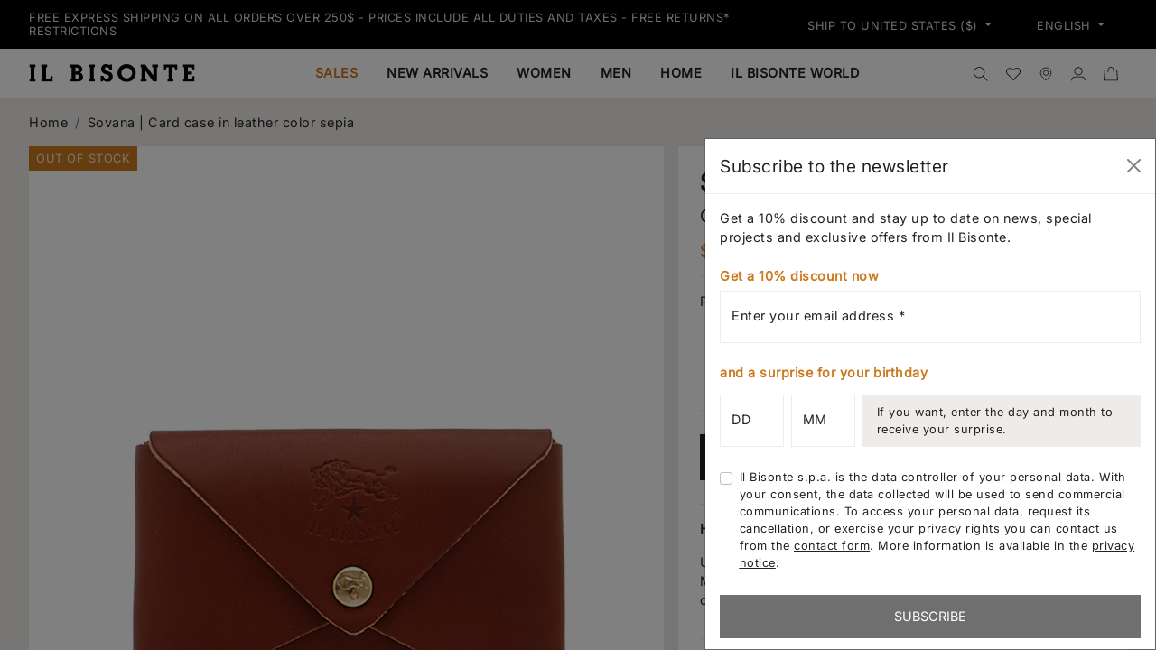

--- FILE ---
content_type: text/html; charset=utf-8
request_url: https://www.ilbisonte.com/en-usa/products/scc031pg0001bw221gb
body_size: 68071
content:
<!doctype html>
<html class="no-js" lang="en">
  <head>
    <title>
  Sovana | Card case in leather color sepia
 &ndash; Il Bisonte</title>
<meta charset="utf-8">
<meta http-equiv="X-UA-Compatible" content="IE=edge">
<meta name="viewport" content="width=device-width,initial-scale=1,minimum-scale=1">
<meta name="theme-color" content="">
<link rel="canonical" href="https://www.ilbisonte.com/en-usa/products/scc031pg0001bw221gb">
<link rel="preconnect" href="https://cdn.shopify.com" crossorigin><link rel="icon" type="image/png" href="//www.ilbisonte.com/cdn/shop/files/favicon.svg?crop=center&height=32&v=1695657240&width=32">
  <meta name="description" content="Unisex business card holder in vegetable tanned cowhide. Made in Italy by master craftsmen in Il Bisonte&#39;s 30 km supply chain. Envelope closure with brass snap button. Unlined.">



<meta property="og:site_name" content="Il Bisonte">
<meta property="og:url" content="https://www.ilbisonte.com/en-usa/products/scc031pg0001bw221gb">
<meta property="og:title" content="Sovana | Card case in leather color sepia">
<meta property="og:type" content="product">
<meta property="og:description" content="Unisex business card holder in vegetable tanned cowhide. Made in Italy by master craftsmen in Il Bisonte&#39;s 30 km supply chain. Envelope closure with brass snap button. Unlined."><meta property="og:image" content="http://www.ilbisonte.com/cdn/shop/files/SCC031PG0001BW221B_0.jpg?v=1744297212">
  <meta property="og:image:secure_url" content="https://www.ilbisonte.com/cdn/shop/files/SCC031PG0001BW221B_0.jpg?v=1744297212">
  <meta property="og:image:width" content="2800">
  <meta property="og:image:height" content="2800"><meta property="og:price:amount" content="85.00">
  <meta property="og:price:currency" content="USD"><meta name="twitter:card" content="summary_large_image">
<meta name="twitter:title" content="Sovana | Card case in leather color sepia">
<meta name="twitter:description" content="Unisex business card holder in vegetable tanned cowhide. Made in Italy by master craftsmen in Il Bisonte&#39;s 30 km supply chain. Envelope closure with brass snap button. Unlined.">
    <script>window.performance && window.performance.mark && window.performance.mark('shopify.content_for_header.start');</script><meta name="google-site-verification" content="Yw29Hrjbu9rxmY3zoAIfd6ptuK9ZJIDegw9qxx0uNO0">
<meta id="shopify-digital-wallet" name="shopify-digital-wallet" content="/78262141236/digital_wallets/dialog">
<meta name="shopify-checkout-api-token" content="88a5fa88add77cd8f17533f0401309e4">
<meta id="in-context-paypal-metadata" data-shop-id="78262141236" data-venmo-supported="false" data-environment="production" data-locale="en_US" data-paypal-v4="true" data-currency="USD">
<link rel="alternate" hreflang="x-default" href="https://www.ilbisonte.com/products/scc031pg0001bw221gb">
<link rel="alternate" hreflang="en-AT" href="https://www.ilbisonte.com/en-eu/products/scc031pg0001bw221gb">
<link rel="alternate" hreflang="it-AT" href="https://www.ilbisonte.com/it-eu/products/scc031pg0001bw221gb">
<link rel="alternate" hreflang="fr-AT" href="https://www.ilbisonte.com/fr-eu/products/scc031pg0001bw221gb">
<link rel="alternate" hreflang="en-BE" href="https://www.ilbisonte.com/en-eu/products/scc031pg0001bw221gb">
<link rel="alternate" hreflang="it-BE" href="https://www.ilbisonte.com/it-eu/products/scc031pg0001bw221gb">
<link rel="alternate" hreflang="fr-BE" href="https://www.ilbisonte.com/fr-eu/products/scc031pg0001bw221gb">
<link rel="alternate" hreflang="en-BG" href="https://www.ilbisonte.com/en-eu/products/scc031pg0001bw221gb">
<link rel="alternate" hreflang="it-BG" href="https://www.ilbisonte.com/it-eu/products/scc031pg0001bw221gb">
<link rel="alternate" hreflang="fr-BG" href="https://www.ilbisonte.com/fr-eu/products/scc031pg0001bw221gb">
<link rel="alternate" hreflang="en-CY" href="https://www.ilbisonte.com/en-eu/products/scc031pg0001bw221gb">
<link rel="alternate" hreflang="it-CY" href="https://www.ilbisonte.com/it-eu/products/scc031pg0001bw221gb">
<link rel="alternate" hreflang="fr-CY" href="https://www.ilbisonte.com/fr-eu/products/scc031pg0001bw221gb">
<link rel="alternate" hreflang="en-CZ" href="https://www.ilbisonte.com/en-eu/products/scc031pg0001bw221gb">
<link rel="alternate" hreflang="it-CZ" href="https://www.ilbisonte.com/it-eu/products/scc031pg0001bw221gb">
<link rel="alternate" hreflang="fr-CZ" href="https://www.ilbisonte.com/fr-eu/products/scc031pg0001bw221gb">
<link rel="alternate" hreflang="en-DE" href="https://www.ilbisonte.com/en-eu/products/scc031pg0001bw221gb">
<link rel="alternate" hreflang="it-DE" href="https://www.ilbisonte.com/it-eu/products/scc031pg0001bw221gb">
<link rel="alternate" hreflang="fr-DE" href="https://www.ilbisonte.com/fr-eu/products/scc031pg0001bw221gb">
<link rel="alternate" hreflang="en-DK" href="https://www.ilbisonte.com/en-eu/products/scc031pg0001bw221gb">
<link rel="alternate" hreflang="it-DK" href="https://www.ilbisonte.com/it-eu/products/scc031pg0001bw221gb">
<link rel="alternate" hreflang="fr-DK" href="https://www.ilbisonte.com/fr-eu/products/scc031pg0001bw221gb">
<link rel="alternate" hreflang="en-ES" href="https://www.ilbisonte.com/en-eu/products/scc031pg0001bw221gb">
<link rel="alternate" hreflang="it-ES" href="https://www.ilbisonte.com/it-eu/products/scc031pg0001bw221gb">
<link rel="alternate" hreflang="fr-ES" href="https://www.ilbisonte.com/fr-eu/products/scc031pg0001bw221gb">
<link rel="alternate" hreflang="en-FI" href="https://www.ilbisonte.com/en-eu/products/scc031pg0001bw221gb">
<link rel="alternate" hreflang="it-FI" href="https://www.ilbisonte.com/it-eu/products/scc031pg0001bw221gb">
<link rel="alternate" hreflang="fr-FI" href="https://www.ilbisonte.com/fr-eu/products/scc031pg0001bw221gb">
<link rel="alternate" hreflang="en-FR" href="https://www.ilbisonte.com/en-eu/products/scc031pg0001bw221gb">
<link rel="alternate" hreflang="it-FR" href="https://www.ilbisonte.com/it-eu/products/scc031pg0001bw221gb">
<link rel="alternate" hreflang="fr-FR" href="https://www.ilbisonte.com/fr-eu/products/scc031pg0001bw221gb">
<link rel="alternate" hreflang="en-GR" href="https://www.ilbisonte.com/en-eu/products/scc031pg0001bw221gb">
<link rel="alternate" hreflang="it-GR" href="https://www.ilbisonte.com/it-eu/products/scc031pg0001bw221gb">
<link rel="alternate" hreflang="fr-GR" href="https://www.ilbisonte.com/fr-eu/products/scc031pg0001bw221gb">
<link rel="alternate" hreflang="en-HU" href="https://www.ilbisonte.com/en-eu/products/scc031pg0001bw221gb">
<link rel="alternate" hreflang="it-HU" href="https://www.ilbisonte.com/it-eu/products/scc031pg0001bw221gb">
<link rel="alternate" hreflang="fr-HU" href="https://www.ilbisonte.com/fr-eu/products/scc031pg0001bw221gb">
<link rel="alternate" hreflang="en-IE" href="https://www.ilbisonte.com/en-eu/products/scc031pg0001bw221gb">
<link rel="alternate" hreflang="it-IE" href="https://www.ilbisonte.com/it-eu/products/scc031pg0001bw221gb">
<link rel="alternate" hreflang="fr-IE" href="https://www.ilbisonte.com/fr-eu/products/scc031pg0001bw221gb">
<link rel="alternate" hreflang="en-LT" href="https://www.ilbisonte.com/en-eu/products/scc031pg0001bw221gb">
<link rel="alternate" hreflang="it-LT" href="https://www.ilbisonte.com/it-eu/products/scc031pg0001bw221gb">
<link rel="alternate" hreflang="fr-LT" href="https://www.ilbisonte.com/fr-eu/products/scc031pg0001bw221gb">
<link rel="alternate" hreflang="en-LU" href="https://www.ilbisonte.com/en-eu/products/scc031pg0001bw221gb">
<link rel="alternate" hreflang="it-LU" href="https://www.ilbisonte.com/it-eu/products/scc031pg0001bw221gb">
<link rel="alternate" hreflang="fr-LU" href="https://www.ilbisonte.com/fr-eu/products/scc031pg0001bw221gb">
<link rel="alternate" hreflang="en-NL" href="https://www.ilbisonte.com/en-eu/products/scc031pg0001bw221gb">
<link rel="alternate" hreflang="it-NL" href="https://www.ilbisonte.com/it-eu/products/scc031pg0001bw221gb">
<link rel="alternate" hreflang="fr-NL" href="https://www.ilbisonte.com/fr-eu/products/scc031pg0001bw221gb">
<link rel="alternate" hreflang="en-PL" href="https://www.ilbisonte.com/en-eu/products/scc031pg0001bw221gb">
<link rel="alternate" hreflang="it-PL" href="https://www.ilbisonte.com/it-eu/products/scc031pg0001bw221gb">
<link rel="alternate" hreflang="fr-PL" href="https://www.ilbisonte.com/fr-eu/products/scc031pg0001bw221gb">
<link rel="alternate" hreflang="en-PT" href="https://www.ilbisonte.com/en-eu/products/scc031pg0001bw221gb">
<link rel="alternate" hreflang="it-PT" href="https://www.ilbisonte.com/it-eu/products/scc031pg0001bw221gb">
<link rel="alternate" hreflang="fr-PT" href="https://www.ilbisonte.com/fr-eu/products/scc031pg0001bw221gb">
<link rel="alternate" hreflang="en-SE" href="https://www.ilbisonte.com/en-eu/products/scc031pg0001bw221gb">
<link rel="alternate" hreflang="it-SE" href="https://www.ilbisonte.com/it-eu/products/scc031pg0001bw221gb">
<link rel="alternate" hreflang="fr-SE" href="https://www.ilbisonte.com/fr-eu/products/scc031pg0001bw221gb">
<link rel="alternate" hreflang="en-TR" href="https://www.ilbisonte.com/en-eu/products/scc031pg0001bw221gb">
<link rel="alternate" hreflang="it-TR" href="https://www.ilbisonte.com/it-eu/products/scc031pg0001bw221gb">
<link rel="alternate" hreflang="fr-TR" href="https://www.ilbisonte.com/fr-eu/products/scc031pg0001bw221gb">
<link rel="alternate" hreflang="en-AU" href="https://www.ilbisonte.com/en-world/products/scc031pg0001bw221gb">
<link rel="alternate" hreflang="it-AU" href="https://www.ilbisonte.com/it-world/products/scc031pg0001bw221gb">
<link rel="alternate" hreflang="fr-AU" href="https://www.ilbisonte.com/fr-world/products/scc031pg0001bw221gb">
<link rel="alternate" hreflang="en-HK" href="https://www.ilbisonte.com/en-hkd/products/scc031pg0001bw221gb">
<link rel="alternate" hreflang="it-HK" href="https://www.ilbisonte.com/it-hkd/products/scc031pg0001bw221gb">
<link rel="alternate" hreflang="fr-HK" href="https://www.ilbisonte.com/fr-hkd/products/scc031pg0001bw221gb">
<link rel="alternate" hreflang="en-CA" href="https://www.ilbisonte.com/en-usa/products/scc031pg0001bw221gb">
<link rel="alternate" hreflang="it-CA" href="https://www.ilbisonte.com/it-usa/products/scc031pg0001bw221gb">
<link rel="alternate" hreflang="fr-CA" href="https://www.ilbisonte.com/fr-usa/products/scc031pg0001bw221gb">
<link rel="alternate" hreflang="en-US" href="https://www.ilbisonte.com/en-usa/products/scc031pg0001bw221gb">
<link rel="alternate" hreflang="it-US" href="https://www.ilbisonte.com/it-usa/products/scc031pg0001bw221gb">
<link rel="alternate" hreflang="fr-US" href="https://www.ilbisonte.com/fr-usa/products/scc031pg0001bw221gb">
<link rel="alternate" hreflang="en-CH" href="https://www.ilbisonte.com/en-extraue/products/scc031pg0001bw221gb">
<link rel="alternate" hreflang="it-CH" href="https://www.ilbisonte.com/it-extraue/products/scc031pg0001bw221gb">
<link rel="alternate" hreflang="fr-CH" href="https://www.ilbisonte.com/fr-extraue/products/scc031pg0001bw221gb">
<link rel="alternate" hreflang="en-GB" href="https://www.ilbisonte.com/en-extraue/products/scc031pg0001bw221gb">
<link rel="alternate" hreflang="it-GB" href="https://www.ilbisonte.com/it-extraue/products/scc031pg0001bw221gb">
<link rel="alternate" hreflang="fr-GB" href="https://www.ilbisonte.com/fr-extraue/products/scc031pg0001bw221gb">
<link rel="alternate" hreflang="en-SG" href="https://www.ilbisonte.com/en-extraue/products/scc031pg0001bw221gb">
<link rel="alternate" hreflang="it-SG" href="https://www.ilbisonte.com/it-extraue/products/scc031pg0001bw221gb">
<link rel="alternate" hreflang="fr-SG" href="https://www.ilbisonte.com/fr-extraue/products/scc031pg0001bw221gb">
<link rel="alternate" hreflang="it-IT" href="https://www.ilbisonte.com/products/scc031pg0001bw221gb">
<link rel="alternate" hreflang="fr-IT" href="https://www.ilbisonte.com/fr/products/scc031pg0001bw221gb">
<link rel="alternate" hreflang="en-IT" href="https://www.ilbisonte.com/en/products/scc031pg0001bw221gb">
<link rel="alternate" type="application/json+oembed" href="https://www.ilbisonte.com/en-usa/products/scc031pg0001bw221gb.oembed">
<script async="async" src="/checkouts/internal/preloads.js?locale=en-US"></script>
<script id="apple-pay-shop-capabilities" type="application/json">{"shopId":78262141236,"countryCode":"IT","currencyCode":"USD","merchantCapabilities":["supports3DS"],"merchantId":"gid:\/\/shopify\/Shop\/78262141236","merchantName":"Il Bisonte","requiredBillingContactFields":["postalAddress","email","phone"],"requiredShippingContactFields":["postalAddress","email","phone"],"shippingType":"shipping","supportedNetworks":["visa","maestro","masterCard","amex"],"total":{"type":"pending","label":"Il Bisonte","amount":"1.00"},"shopifyPaymentsEnabled":true,"supportsSubscriptions":true}</script>
<script id="shopify-features" type="application/json">{"accessToken":"88a5fa88add77cd8f17533f0401309e4","betas":["rich-media-storefront-analytics"],"domain":"www.ilbisonte.com","predictiveSearch":true,"shopId":78262141236,"locale":"en"}</script>
<script>var Shopify = Shopify || {};
Shopify.shop = "il-bisonte-spa.myshopify.com";
Shopify.locale = "en";
Shopify.currency = {"active":"USD","rate":"1.1828736"};
Shopify.country = "US";
Shopify.theme = {"name":"15-01-2026 | LP QR code Vetrine","id":167997112628,"schema_name":"ICT theme","schema_version":"1.0.0","theme_store_id":null,"role":"main"};
Shopify.theme.handle = "null";
Shopify.theme.style = {"id":null,"handle":null};
Shopify.cdnHost = "www.ilbisonte.com/cdn";
Shopify.routes = Shopify.routes || {};
Shopify.routes.root = "/en-usa/";</script>
<script type="module">!function(o){(o.Shopify=o.Shopify||{}).modules=!0}(window);</script>
<script>!function(o){function n(){var o=[];function n(){o.push(Array.prototype.slice.apply(arguments))}return n.q=o,n}var t=o.Shopify=o.Shopify||{};t.loadFeatures=n(),t.autoloadFeatures=n()}(window);</script>
<script id="shop-js-analytics" type="application/json">{"pageType":"product"}</script>
<script defer="defer" async type="module" src="//www.ilbisonte.com/cdn/shopifycloud/shop-js/modules/v2/client.init-shop-cart-sync_C5BV16lS.en.esm.js"></script>
<script defer="defer" async type="module" src="//www.ilbisonte.com/cdn/shopifycloud/shop-js/modules/v2/chunk.common_CygWptCX.esm.js"></script>
<script type="module">
  await import("//www.ilbisonte.com/cdn/shopifycloud/shop-js/modules/v2/client.init-shop-cart-sync_C5BV16lS.en.esm.js");
await import("//www.ilbisonte.com/cdn/shopifycloud/shop-js/modules/v2/chunk.common_CygWptCX.esm.js");

  window.Shopify.SignInWithShop?.initShopCartSync?.({"fedCMEnabled":true,"windoidEnabled":true});

</script>
<script>(function() {
  var isLoaded = false;
  function asyncLoad() {
    if (isLoaded) return;
    isLoaded = true;
    var urls = ["https:\/\/chimpstatic.com\/mcjs-connected\/js\/users\/793faad6ece6f19c9907cb6a0\/c59fd3585d91f5660a58f5553.js?shop=il-bisonte-spa.myshopify.com"];
    for (var i = 0; i < urls.length; i++) {
      var s = document.createElement('script');
      s.type = 'text/javascript';
      s.async = true;
      s.src = urls[i];
      var x = document.getElementsByTagName('script')[0];
      x.parentNode.insertBefore(s, x);
    }
  };
  if(window.attachEvent) {
    window.attachEvent('onload', asyncLoad);
  } else {
    window.addEventListener('load', asyncLoad, false);
  }
})();</script>
<script id="__st">var __st={"a":78262141236,"offset":3600,"reqid":"e7734dd8-c6cb-444a-8f7c-944006d8cafa-1768708182","pageurl":"www.ilbisonte.com\/en-usa\/products\/scc031pg0001bw221gb","u":"a2412db50569","p":"product","rtyp":"product","rid":8601155567924};</script>
<script>window.ShopifyPaypalV4VisibilityTracking = true;</script>
<script id="captcha-bootstrap">!function(){'use strict';const t='contact',e='account',n='new_comment',o=[[t,t],['blogs',n],['comments',n],[t,'customer']],c=[[e,'customer_login'],[e,'guest_login'],[e,'recover_customer_password'],[e,'create_customer']],r=t=>t.map((([t,e])=>`form[action*='/${t}']:not([data-nocaptcha='true']) input[name='form_type'][value='${e}']`)).join(','),a=t=>()=>t?[...document.querySelectorAll(t)].map((t=>t.form)):[];function s(){const t=[...o],e=r(t);return a(e)}const i='password',u='form_key',d=['recaptcha-v3-token','g-recaptcha-response','h-captcha-response',i],f=()=>{try{return window.sessionStorage}catch{return}},m='__shopify_v',_=t=>t.elements[u];function p(t,e,n=!1){try{const o=window.sessionStorage,c=JSON.parse(o.getItem(e)),{data:r}=function(t){const{data:e,action:n}=t;return t[m]||n?{data:e,action:n}:{data:t,action:n}}(c);for(const[e,n]of Object.entries(r))t.elements[e]&&(t.elements[e].value=n);n&&o.removeItem(e)}catch(o){console.error('form repopulation failed',{error:o})}}const l='form_type',E='cptcha';function T(t){t.dataset[E]=!0}const w=window,h=w.document,L='Shopify',v='ce_forms',y='captcha';let A=!1;((t,e)=>{const n=(g='f06e6c50-85a8-45c8-87d0-21a2b65856fe',I='https://cdn.shopify.com/shopifycloud/storefront-forms-hcaptcha/ce_storefront_forms_captcha_hcaptcha.v1.5.2.iife.js',D={infoText:'Protected by hCaptcha',privacyText:'Privacy',termsText:'Terms'},(t,e,n)=>{const o=w[L][v],c=o.bindForm;if(c)return c(t,g,e,D).then(n);var r;o.q.push([[t,g,e,D],n]),r=I,A||(h.body.append(Object.assign(h.createElement('script'),{id:'captcha-provider',async:!0,src:r})),A=!0)});var g,I,D;w[L]=w[L]||{},w[L][v]=w[L][v]||{},w[L][v].q=[],w[L][y]=w[L][y]||{},w[L][y].protect=function(t,e){n(t,void 0,e),T(t)},Object.freeze(w[L][y]),function(t,e,n,w,h,L){const[v,y,A,g]=function(t,e,n){const i=e?o:[],u=t?c:[],d=[...i,...u],f=r(d),m=r(i),_=r(d.filter((([t,e])=>n.includes(e))));return[a(f),a(m),a(_),s()]}(w,h,L),I=t=>{const e=t.target;return e instanceof HTMLFormElement?e:e&&e.form},D=t=>v().includes(t);t.addEventListener('submit',(t=>{const e=I(t);if(!e)return;const n=D(e)&&!e.dataset.hcaptchaBound&&!e.dataset.recaptchaBound,o=_(e),c=g().includes(e)&&(!o||!o.value);(n||c)&&t.preventDefault(),c&&!n&&(function(t){try{if(!f())return;!function(t){const e=f();if(!e)return;const n=_(t);if(!n)return;const o=n.value;o&&e.removeItem(o)}(t);const e=Array.from(Array(32),(()=>Math.random().toString(36)[2])).join('');!function(t,e){_(t)||t.append(Object.assign(document.createElement('input'),{type:'hidden',name:u})),t.elements[u].value=e}(t,e),function(t,e){const n=f();if(!n)return;const o=[...t.querySelectorAll(`input[type='${i}']`)].map((({name:t})=>t)),c=[...d,...o],r={};for(const[a,s]of new FormData(t).entries())c.includes(a)||(r[a]=s);n.setItem(e,JSON.stringify({[m]:1,action:t.action,data:r}))}(t,e)}catch(e){console.error('failed to persist form',e)}}(e),e.submit())}));const S=(t,e)=>{t&&!t.dataset[E]&&(n(t,e.some((e=>e===t))),T(t))};for(const o of['focusin','change'])t.addEventListener(o,(t=>{const e=I(t);D(e)&&S(e,y())}));const B=e.get('form_key'),M=e.get(l),P=B&&M;t.addEventListener('DOMContentLoaded',(()=>{const t=y();if(P)for(const e of t)e.elements[l].value===M&&p(e,B);[...new Set([...A(),...v().filter((t=>'true'===t.dataset.shopifyCaptcha))])].forEach((e=>S(e,t)))}))}(h,new URLSearchParams(w.location.search),n,t,e,['guest_login'])})(!0,!0)}();</script>
<script integrity="sha256-4kQ18oKyAcykRKYeNunJcIwy7WH5gtpwJnB7kiuLZ1E=" data-source-attribution="shopify.loadfeatures" defer="defer" src="//www.ilbisonte.com/cdn/shopifycloud/storefront/assets/storefront/load_feature-a0a9edcb.js" crossorigin="anonymous"></script>
<script data-source-attribution="shopify.dynamic_checkout.dynamic.init">var Shopify=Shopify||{};Shopify.PaymentButton=Shopify.PaymentButton||{isStorefrontPortableWallets:!0,init:function(){window.Shopify.PaymentButton.init=function(){};var t=document.createElement("script");t.src="https://www.ilbisonte.com/cdn/shopifycloud/portable-wallets/latest/portable-wallets.en.js",t.type="module",document.head.appendChild(t)}};
</script>
<script data-source-attribution="shopify.dynamic_checkout.buyer_consent">
  function portableWalletsHideBuyerConsent(e){var t=document.getElementById("shopify-buyer-consent"),n=document.getElementById("shopify-subscription-policy-button");t&&n&&(t.classList.add("hidden"),t.setAttribute("aria-hidden","true"),n.removeEventListener("click",e))}function portableWalletsShowBuyerConsent(e){var t=document.getElementById("shopify-buyer-consent"),n=document.getElementById("shopify-subscription-policy-button");t&&n&&(t.classList.remove("hidden"),t.removeAttribute("aria-hidden"),n.addEventListener("click",e))}window.Shopify?.PaymentButton&&(window.Shopify.PaymentButton.hideBuyerConsent=portableWalletsHideBuyerConsent,window.Shopify.PaymentButton.showBuyerConsent=portableWalletsShowBuyerConsent);
</script>
<script data-source-attribution="shopify.dynamic_checkout.cart.bootstrap">document.addEventListener("DOMContentLoaded",(function(){function t(){return document.querySelector("shopify-accelerated-checkout-cart, shopify-accelerated-checkout")}if(t())Shopify.PaymentButton.init();else{new MutationObserver((function(e,n){t()&&(Shopify.PaymentButton.init(),n.disconnect())})).observe(document.body,{childList:!0,subtree:!0})}}));
</script>
<link id="shopify-accelerated-checkout-styles" rel="stylesheet" media="screen" href="https://www.ilbisonte.com/cdn/shopifycloud/portable-wallets/latest/accelerated-checkout-backwards-compat.css" crossorigin="anonymous">
<style id="shopify-accelerated-checkout-cart">
        #shopify-buyer-consent {
  margin-top: 1em;
  display: inline-block;
  width: 100%;
}

#shopify-buyer-consent.hidden {
  display: none;
}

#shopify-subscription-policy-button {
  background: none;
  border: none;
  padding: 0;
  text-decoration: underline;
  font-size: inherit;
  cursor: pointer;
}

#shopify-subscription-policy-button::before {
  box-shadow: none;
}

      </style>

<script>window.performance && window.performance.mark && window.performance.mark('shopify.content_for_header.end');</script>
    <link href="//www.ilbisonte.com/cdn/shop/t/93/assets/bootstrap.min.css?v=108126265124903163221767789486" rel="stylesheet" media="screen"> 
<link href="//www.ilbisonte.com/cdn/shop/t/93/assets/bootstrap.css?v=120538678519260742561767789549" rel="stylesheet" media="screen"> 
<link rel="stylesheet" href="https://cdn.jsdelivr.net/npm/swiper@9/swiper-bundle.min.css" />
<link rel="stylesheet" href="https://cdnjs.cloudflare.com/ajax/libs/noUiSlider/15.7.0/nouislider.css" integrity="sha512-MKxcSu/LDtbIYHBNAWUQwfB3iVoG9xeMCm32QV5hZ/9lFaQZJVaXfz9aFa0IZExWzCpm7OWvp9zq9gVip/nLMg==" crossorigin="anonymous" referrerpolicy="no-referrer" />
<link href="//www.ilbisonte.com/cdn/shop/t/93/assets/fs.css?v=110073891247434007621767789487" rel="stylesheet" media="screen"> 
<link href="//www.ilbisonte.com/cdn/shop/t/93/assets/base.css?v=34813885528839934521767789485" rel="stylesheet" media="screen"> 
<link href="//www.ilbisonte.com/cdn/shop/t/93/assets/ilbisonte.css?v=130133132805039611911767789488" rel="stylesheet" media="screen"> 
    <meta name="google-site-verification" content="pC0i8Hw4w9bTNM-7IAeKbCPLsJNkmCQIvVaskiUOfzE" />
  <!-- BEGIN app block: shopify://apps/wishlist-hero/blocks/app-embed/a9a5079b-59e8-47cb-b659-ecf1c60b9b72 -->


  <script type="application/json" id="WH-ProductJson-product-template">
    {"id":8601155567924,"title":"Sovana | Card case in leather color sepia","handle":"scc031pg0001bw221gb","description":"\u003cp\u003eUnisex business card holder in vegetable tanned cowhide. Made in Italy by master craftsmen in Il Bisonte's 30 km supply chain. Envelope closure with brass snap button. Unlined.\u003c\/p\u003e","published_at":"2025-11-21T14:51:45+01:00","created_at":"2023-09-18T11:58:32+02:00","vendor":"Il Bisonte SPA","type":"","tags":["category_heritage","CODICE_PROMO","CODICE_SCONTO","full_price","gender-men","gender-women","includi","upsell_cream_chart"],"price":8500,"price_min":8500,"price_max":8500,"available":false,"price_varies":false,"compare_at_price":0,"compare_at_price_min":0,"compare_at_price_max":0,"compare_at_price_varies":false,"variants":[{"id":46652408725812,"title":"UN","option1":"UN","option2":null,"option3":null,"sku":"SCC031PG0001BW221B","requires_shipping":true,"taxable":true,"featured_image":null,"available":false,"name":"Sovana | Card case in leather color sepia - UN","public_title":"UN","options":["UN"],"price":8500,"weight":0,"compare_at_price":0,"inventory_management":"shopify","barcode":"8052706019222","requires_selling_plan":false,"selling_plan_allocations":[],"quantity_rule":{"min":1,"max":null,"increment":1}}],"images":["\/\/www.ilbisonte.com\/cdn\/shop\/files\/SCC031PG0001BW221B_0.jpg?v=1744297212","\/\/www.ilbisonte.com\/cdn\/shop\/files\/SCC031PG0001BW221B_2.jpg?v=1744297212","\/\/www.ilbisonte.com\/cdn\/shop\/files\/SCC031PG0001BW221B_4.jpg?v=1744297212"],"featured_image":"\/\/www.ilbisonte.com\/cdn\/shop\/files\/SCC031PG0001BW221B_0.jpg?v=1744297212","options":["Taglia"],"media":[{"alt":null,"id":38014877008180,"position":1,"preview_image":{"aspect_ratio":1.0,"height":2800,"width":2800,"src":"\/\/www.ilbisonte.com\/cdn\/shop\/files\/SCC031PG0001BW221B_0.jpg?v=1744297212"},"aspect_ratio":1.0,"height":2800,"media_type":"image","src":"\/\/www.ilbisonte.com\/cdn\/shop\/files\/SCC031PG0001BW221B_0.jpg?v=1744297212","width":2800},{"alt":null,"id":38014877040948,"position":2,"preview_image":{"aspect_ratio":1.0,"height":2800,"width":2800,"src":"\/\/www.ilbisonte.com\/cdn\/shop\/files\/SCC031PG0001BW221B_2.jpg?v=1744297212"},"aspect_ratio":1.0,"height":2800,"media_type":"image","src":"\/\/www.ilbisonte.com\/cdn\/shop\/files\/SCC031PG0001BW221B_2.jpg?v=1744297212","width":2800},{"alt":null,"id":38014877073716,"position":3,"preview_image":{"aspect_ratio":1.0,"height":1400,"width":1400,"src":"\/\/www.ilbisonte.com\/cdn\/shop\/files\/SCC031PG0001BW221B_4.jpg?v=1744297212"},"aspect_ratio":1.0,"height":1400,"media_type":"image","src":"\/\/www.ilbisonte.com\/cdn\/shop\/files\/SCC031PG0001BW221B_4.jpg?v=1744297212","width":1400}],"requires_selling_plan":false,"selling_plan_groups":[],"content":"\u003cp\u003eUnisex business card holder in vegetable tanned cowhide. Made in Italy by master craftsmen in Il Bisonte's 30 km supply chain. Envelope closure with brass snap button. Unlined.\u003c\/p\u003e"}
  </script>

<script type="text/javascript">
  
    window.wishlisthero_buttonProdPageClasses = [];
  
  
    window.wishlisthero_cartDotClasses = [];
  
</script>
<!-- BEGIN app snippet: extraStyles -->

<style>
  .wishlisthero-floating {
    position: absolute;
    top: 5px;
    z-index: 21;
    border-radius: 100%;
    width: fit-content;
    right: 5px;
    left: auto;
    &.wlh-left-btn {
      left: 5px !important;
      right: auto !important;
    }
    &.wlh-right-btn {
      right: 5px !important;
      left: auto !important;
    }
    
  }
  @media(min-width:1300px) {
    .product-item__link.product-item__image--margins .wishlisthero-floating, {
      
        left: 50% !important;
        margin-left: -295px;
      
    }
  }
  .MuiTypography-h1,.MuiTypography-h2,.MuiTypography-h3,.MuiTypography-h4,.MuiTypography-h5,.MuiTypography-h6,.MuiButton-root,.MuiCardHeader-title a {
    font-family: ,  !important;
  }
</style>






<!-- END app snippet -->
<!-- BEGIN app snippet: renderAssets -->

  <link rel="preload" href="https://cdn.shopify.com/extensions/019badc7-12fe-783e-9dfe-907190f91114/wishlist-hero-81/assets/default.css" as="style" onload="this.onload=null;this.rel='stylesheet'">
  <noscript><link href="//cdn.shopify.com/extensions/019badc7-12fe-783e-9dfe-907190f91114/wishlist-hero-81/assets/default.css" rel="stylesheet" type="text/css" media="all" /></noscript>
  <script defer src="https://cdn.shopify.com/extensions/019badc7-12fe-783e-9dfe-907190f91114/wishlist-hero-81/assets/default.js"></script>
<!-- END app snippet -->


<script type="text/javascript">
  try{
  
    var scr_bdl_path = "https://cdn.shopify.com/extensions/019badc7-12fe-783e-9dfe-907190f91114/wishlist-hero-81/assets/bundle2.js";
    window._wh_asset_path = scr_bdl_path.substring(0,scr_bdl_path.lastIndexOf("/")) + "/";
  

  }catch(e){ console.log(e)}
  try{

  
    window.WishListHero_setting = {"ButtonColor":"rgba(0, 0, 0, 1)","IconColor":"rgba(255, 255, 255, 1)","IconType":"Heart","ThrdParty_Trans_active":true,"ButtonTextBeforeAdding":"Add to wishlist","ButtonTextAfterAdding":"ADDED TO WISHLIST","AnimationAfterAddition":"None","ButtonTextAddToCart":"ADD TO CART","ButtonTextOutOfStock":"OUT OF STOCK","ButtonTextAddAllToCart":"ADD ALL TO CART","ButtonTextRemoveAllToCart":"REMOVE ALL FROM WISHLIST","AddedProductNotificationText":"Product added to wishlist successfully","AddedProductToCartNotificationText":"Product added to cart successfully","ViewCartLinkText":"View Cart","SharePopup_TitleText":"Share My wishlist","SharePopup_shareBtnText":"Share wishlist","SharePopup_shareHederText":"Share on Social Networks","SharePopup_shareCopyText":"Or copy Wishlist link to share","SharePopup_shareCancelBtnText":"cancel","SharePopup_shareCopyBtnText":"copy","SharePopup_shareCopiedText":"Copied","SendEMailPopup_BtnText":"send email","SendEMailPopup_FromText":"Your Name","SendEMailPopup_ToText":"To email","SendEMailPopup_BodyText":"Note","SendEMailPopup_SendBtnText":"send","SendEMailPopup_SendNotificationText":"email sent successfully","SendEMailPopup_TitleText":"Send My Wislist via Email","AddProductMessageText":"Are you sure you want to add all items to cart ?","RemoveProductMessageText":"Are you sure you want to remove this item from your wishlist ?","RemoveAllProductMessageText":"Are you sure you want to remove all items from your wishlist ?","RemovedProductNotificationText":"Product removed from wishlist successfully","AddAllOutOfStockProductNotificationText":"There seems to have been an issue adding items to cart, please try again later","RemovePopupOkText":"ok","RemovePopup_HeaderText":"ARE YOU SURE?","ViewWishlistText":"View wishlist","EmptyWishlistText":"there are no items in this wishlist","BuyNowButtonText":"Buy Now","BuyNowButtonColor":"rgb(0, 0, 0)","BuyNowTextButtonColor":"rgb(255, 255, 255)","Wishlist_Title":"My Wishlist","WishlistHeaderTitleAlignment":"Left","WishlistProductImageSize":"Normal","PriceColor":"rgba(0, 0, 0, 1)","HeaderFontSize":"30","PriceFontSize":"18","ProductNameFontSize":"16","LaunchPointType":"header_menu","DisplayWishlistAs":"seprate_page","DisplayButtonAs":"icon_only","PopupSize":"md","HideAddToCartButton":false,"NoRedirectAfterAddToCart":false,"DisableGuestCustomer":true,"LoginPopupContent":"Please login to save your wishlist across devices.","LoginPopupLoginBtnText":"Login","LoginPopupContentFontSize":"20","NotificationPopupPosition":"right","WishlistButtonTextColor":"rgba(255, 255, 255, 1)","EnableRemoveFromWishlistAfterAddButtonText":"Remove from wishlist","_id":"64e89d2a9150f0255afb3c15","EnableCollection":false,"EnableShare":true,"RemovePowerBy":true,"EnableFBPixel":false,"DisapleApp":false,"FloatPointPossition":"bottom_right","HeartStateToggle":true,"HeaderMenuItemsIndicator":true,"EnableRemoveFromWishlistAfterAdd":true,"CollectionViewAddedToWishlistIconBackgroundColor":"","CollectionViewAddedToWishlistIconColor":"","CollectionViewIconBackgroundColor":"","CollectionViewIconColor":"","DisablePopupNotification":true,"ShareViaEmailSubject":"Wish List from  ##wishlist_hero_share_email_customer_name##","IconTypeNum":"1","Shop":"il-bisonte-spa.myshopify.com","shop":"il-bisonte-spa.myshopify.com","Status":"Active","Plan":"SILVER"};
    if(typeof(window.WishListHero_setting_theme_override) != "undefined"){
                                                                                window.WishListHero_setting = {
                                                                                    ...window.WishListHero_setting,
                                                                                    ...window.WishListHero_setting_theme_override
                                                                                };
                                                                            }
                                                                            // Done

  

  }catch(e){ console.error('Error loading config',e); }
</script>


  <script src="https://cdn.shopify.com/extensions/019badc7-12fe-783e-9dfe-907190f91114/wishlist-hero-81/assets/bundle2.js" defer></script>



<script type="text/javascript">
  if (!window.__wishlistHeroArriveScriptLoaded) {
    window.__wishlistHeroArriveScriptLoaded = true;
    function wh_loadScript(scriptUrl) {
      const script = document.createElement('script'); script.src = scriptUrl;
      document.body.appendChild(script);
      return new Promise((res, rej) => { script.onload = function () { res(); }; script.onerror = function () { rej(); } });
    }
  }
  document.addEventListener("DOMContentLoaded", () => {
      wh_loadScript('https://cdn.shopify.com/extensions/019badc7-12fe-783e-9dfe-907190f91114/wishlist-hero-81/assets/arrive.min.js').then(function () {
          document.arrive('.wishlist-hero-custom-button', function (wishlistButton) {
              var ev = new
                  CustomEvent('wishlist-hero-add-to-custom-element', { detail: wishlistButton }); document.dispatchEvent(ev);
          });
      });
  });
</script>


<!-- BEGIN app snippet: TransArray -->
<script>
  window.WLH_reload_translations = function() {
    let _wlh_res = {};
    if (window.WishListHero_setting && window.WishListHero_setting['ThrdParty_Trans_active']) {

      
        

        window.WishListHero_setting["ButtonTextBeforeAdding"] = "Add to wishlist";
        _wlh_res["ButtonTextBeforeAdding"] = "Add to wishlist";
        

        window.WishListHero_setting["ButtonTextAfterAdding"] = "ADDED TO WISHLIST";
        _wlh_res["ButtonTextAfterAdding"] = "ADDED TO WISHLIST";
        

        window.WishListHero_setting["ButtonTextAddToCart"] = "ADD TO CART";
        _wlh_res["ButtonTextAddToCart"] = "ADD TO CART";
        

        window.WishListHero_setting["ButtonTextOutOfStock"] = "OUT OF STOCK";
        _wlh_res["ButtonTextOutOfStock"] = "OUT OF STOCK";
        

        window.WishListHero_setting["ButtonTextAddAllToCart"] = "ADD ALL TO CART";
        _wlh_res["ButtonTextAddAllToCart"] = "ADD ALL TO CART";
        

        window.WishListHero_setting["ButtonTextRemoveAllToCart"] = "REMOVE ALL FROM WISHLIST";
        _wlh_res["ButtonTextRemoveAllToCart"] = "REMOVE ALL FROM WISHLIST";
        

        window.WishListHero_setting["AddedProductNotificationText"] = "Product added to wishlist successfully";
        _wlh_res["AddedProductNotificationText"] = "Product added to wishlist successfully";
        

        window.WishListHero_setting["AddedProductToCartNotificationText"] = "Product added to cart successfully";
        _wlh_res["AddedProductToCartNotificationText"] = "Product added to cart successfully";
        

        window.WishListHero_setting["ViewCartLinkText"] = "View Cart";
        _wlh_res["ViewCartLinkText"] = "View Cart";
        

        window.WishListHero_setting["SharePopup_TitleText"] = "Share My wishlist";
        _wlh_res["SharePopup_TitleText"] = "Share My wishlist";
        

        window.WishListHero_setting["SharePopup_shareBtnText"] = "Share wishlist";
        _wlh_res["SharePopup_shareBtnText"] = "Share wishlist";
        

        window.WishListHero_setting["SharePopup_shareHederText"] = "Share on Social Networks";
        _wlh_res["SharePopup_shareHederText"] = "Share on Social Networks";
        

        window.WishListHero_setting["SharePopup_shareCopyText"] = "Or copy Wishlist link to share";
        _wlh_res["SharePopup_shareCopyText"] = "Or copy Wishlist link to share";
        

        window.WishListHero_setting["SharePopup_shareCancelBtnText"] = "cancel";
        _wlh_res["SharePopup_shareCancelBtnText"] = "cancel";
        

        window.WishListHero_setting["SharePopup_shareCopyBtnText"] = "copy";
        _wlh_res["SharePopup_shareCopyBtnText"] = "copy";
        

        window.WishListHero_setting["SendEMailPopup_BtnText"] = "send email";
        _wlh_res["SendEMailPopup_BtnText"] = "send email";
        

        window.WishListHero_setting["SendEMailPopup_FromText"] = "Your Name";
        _wlh_res["SendEMailPopup_FromText"] = "Your Name";
        

        window.WishListHero_setting["SendEMailPopup_ToText"] = "To email";
        _wlh_res["SendEMailPopup_ToText"] = "To email";
        

        window.WishListHero_setting["SendEMailPopup_BodyText"] = "Note";
        _wlh_res["SendEMailPopup_BodyText"] = "Note";
        

        window.WishListHero_setting["SendEMailPopup_SendBtnText"] = "send";
        _wlh_res["SendEMailPopup_SendBtnText"] = "send";
        

        window.WishListHero_setting["SendEMailPopup_SendNotificationText"] = "email sent successfully";
        _wlh_res["SendEMailPopup_SendNotificationText"] = "email sent successfully";
        

        window.WishListHero_setting["SendEMailPopup_TitleText"] = "Send My Wislist via Email";
        _wlh_res["SendEMailPopup_TitleText"] = "Send My Wislist via Email";
        

        window.WishListHero_setting["AddProductMessageText"] = "Are you sure you want to add all items to cart ?";
        _wlh_res["AddProductMessageText"] = "Are you sure you want to add all items to cart ?";
        

        window.WishListHero_setting["RemoveProductMessageText"] = "Are you sure you want to remove this item from your wishlist ?";
        _wlh_res["RemoveProductMessageText"] = "Are you sure you want to remove this item from your wishlist ?";
        

        window.WishListHero_setting["RemoveAllProductMessageText"] = "Are you sure you want to remove all items from your wishlist ?";
        _wlh_res["RemoveAllProductMessageText"] = "Are you sure you want to remove all items from your wishlist ?";
        

        window.WishListHero_setting["RemovedProductNotificationText"] = "Product removed from wishlist successfully";
        _wlh_res["RemovedProductNotificationText"] = "Product removed from wishlist successfully";
        

        window.WishListHero_setting["AddAllOutOfStockProductNotificationText"] = "There seems to have been an issue adding items to cart, please try again later";
        _wlh_res["AddAllOutOfStockProductNotificationText"] = "There seems to have been an issue adding items to cart, please try again later";
        

        window.WishListHero_setting["RemovePopupOkText"] = "ok";
        _wlh_res["RemovePopupOkText"] = "ok";
        

        window.WishListHero_setting["RemovePopup_HeaderText"] = "ARE YOU SURE?";
        _wlh_res["RemovePopup_HeaderText"] = "ARE YOU SURE?";
        

        window.WishListHero_setting["ViewWishlistText"] = "View wishlist";
        _wlh_res["ViewWishlistText"] = "View wishlist";
        

        window.WishListHero_setting["EmptyWishlistText"] = "there are no items in this wishlist";
        _wlh_res["EmptyWishlistText"] = "there are no items in this wishlist";
        

        window.WishListHero_setting["BuyNowButtonText"] = "Buy Now";
        _wlh_res["BuyNowButtonText"] = "Buy Now";
        

        window.WishListHero_setting["Wishlist_Title"] = "My Wishlist";
        _wlh_res["Wishlist_Title"] = "My Wishlist";
        

        window.WishListHero_setting["LoginPopupContent"] = "Please login to save your wishlist across devices.";
        _wlh_res["LoginPopupContent"] = "Please login to save your wishlist across devices.";
        

        window.WishListHero_setting["LoginPopupLoginBtnText"] = "Login";
        _wlh_res["LoginPopupLoginBtnText"] = "Login";
        

        window.WishListHero_setting["EnableRemoveFromWishlistAfterAddButtonText"] = "Remove from wishlist";
        _wlh_res["EnableRemoveFromWishlistAfterAddButtonText"] = "Remove from wishlist";
        

        window.WishListHero_setting["LowStockEmailSubject"] = "Low stock on items in your wishlist!";
        _wlh_res["LowStockEmailSubject"] = "Low stock on items in your wishlist!";
        

        window.WishListHero_setting["OnSaleEmailSubject"] = "Price Drop on items in your wishlist!";
        _wlh_res["OnSaleEmailSubject"] = "Price Drop on items in your wishlist!";
        

        window.WishListHero_setting["SharePopup_shareCopiedText"] = "Copied";
        _wlh_res["SharePopup_shareCopiedText"] = "Copied";
    }
    return _wlh_res;
  }
  window.WLH_reload_translations();
</script><!-- END app snippet -->

<!-- END app block --><!-- BEGIN app block: shopify://apps/powerful-form-builder/blocks/app-embed/e4bcb1eb-35b2-42e6-bc37-bfe0e1542c9d --><script type="text/javascript" hs-ignore data-cookieconsent="ignore">
  var Globo = Globo || {};
  var globoFormbuilderRecaptchaInit = function(){};
  var globoFormbuilderHcaptchaInit = function(){};
  window.Globo.FormBuilder = window.Globo.FormBuilder || {};
  window.Globo.FormBuilder.shop = {"configuration":{"money_format":"{{amount_with_comma_separator}}€"},"pricing":{"features":{"bulkOrderForm":true,"cartForm":true,"fileUpload":30,"removeCopyright":true,"restrictedEmailDomains":false,"metrics":true}},"settings":{"copyright":"Powered by <a href=\"https://globosoftware.net\" target=\"_blank\">Globo</a> <a href=\"https://apps.shopify.com/form-builder-contact-form\" target=\"_blank\">Form Builder</a>","hideWaterMark":false,"reCaptcha":{"recaptchaType":"v2","siteKey":false,"languageCode":"en"},"hCaptcha":{"siteKey":false},"scrollTop":false,"customCssCode":"","customCssEnabled":false,"additionalColumns":[]},"encryption_form_id":1,"url":"https://app.powerfulform.com/","CDN_URL":"https://dxo9oalx9qc1s.cloudfront.net","app_id":"1783207"};

  if(window.Globo.FormBuilder.shop.settings.customCssEnabled && window.Globo.FormBuilder.shop.settings.customCssCode){
    const customStyle = document.createElement('style');
    customStyle.type = 'text/css';
    customStyle.innerHTML = window.Globo.FormBuilder.shop.settings.customCssCode;
    document.head.appendChild(customStyle);
  }

  window.Globo.FormBuilder.forms = [];
    
      
      
      
      window.Globo.FormBuilder.forms[15334] = {"15334":{"elements":[{"id":"group-1","type":"group","label":"CAREER","description":"","elements":[{"id":"name-1","type":"name","label":{"it":"Nome","en":"Name","fr":"Nom"},"placeholder":"","description":"","limitCharacters":false,"characters":100,"hideLabel":false,"keepPositionLabel":false,"columnWidth":100,"required":true},{"id":"text-1","type":"text","label":{"it":"Cognome","en":"Surname","fr":"Prénom"},"placeholder":"","description":"","limitCharacters":false,"characters":100,"hideLabel":false,"keepPositionLabel":false,"columnWidth":100,"required":true,"conditionalField":false},{"id":"email-1","type":"email","label":"Email","placeholder":"","description":"","limitCharacters":false,"characters":100,"hideLabel":false,"keepPositionLabel":false,"columnWidth":100,"required":true,"conditionalField":false,"ifHideLabel":false},{"id":"phone-1","type":"phone","label":{"it":"Telefono","en":"Phone","fr":"Téléphone"},"placeholder":"","description":"","validatePhone":false,"onlyShowFlag":false,"defaultCountryCode":"us","limitCharacters":false,"characters":100,"hideLabel":false,"keepPositionLabel":false,"columnWidth":100,"required":true,"conditionalField":false},{"id":"text-2","type":"text","label":{"it":"Profilo Linkedin","en":"Your Linkedin Profile","fr":"Votre profil Linkedin"},"placeholder":"","description":"","limitCharacters":false,"characters":100,"hideLabel":false,"keepPositionLabel":false,"columnWidth":100,"required":true,"conditionalField":false},{"id":"file-1","type":"file","label":{"it":"Aggiungi il curriculum in formato pdf","en":"Please upload your resume on pdf format","fr":"Veuillez télécharger votre CV au format pdf"},"button-text":"Choose file","placeholder":"","allowed-multiple":false,"allowed-extensions":["pdf"],"description":"","uploadPending":"","uploadSuccess":"","hideLabel":false,"keepPositionLabel":false,"columnWidth":100,"required":true,"conditionalField":false,"displayType":"show","displayRules":[{"field":"","relation":"equal","condition":""}]},{"id":"text-3","type":"text","label":{"it":"Presentazione","en":"Cover Letter","fr":"Lettre de motivation"},"placeholder":"","description":"","limitCharacters":false,"characters":100,"hideLabel":false,"keepPositionLabel":false,"columnWidth":100,"required":false,"conditionalField":false},{"id":"acceptTerms-1","type":"acceptTerms","label":{"it":"Acconsento al trattamento dei dati personali. Per maggiori informazioni consulta la \u003ca href='https:\/\/www.ilbisonte.com\/en-eu\/pages\/privacy-policy' target='_blank'\u003ePrivacy Policy\u003c\/a\u003e","en":"I consent to the processing of personal data. For more information please read the \u003ca href='https:\/\/www.ilbisonte.com\/en-eu\/pages\/privacy-policy' target='_blank'\u003ePrivacy Policy\u003c\/a\u003e","fr":"J'accepte le traitement des données personnelles. Pour plus d'informations, veuillez lire le\u003ca href='https:\/\/www.ilbisonte.com\/fr-eu\/pages\/privacy-policy' target='_blank'\u003ePrivacy Policy\u003c\/a\u003e"},"rawOption":"Yes","defaultSelected":false,"description":"","columnWidth":100,"required":true,"conditionalField":false}]}],"errorMessage":{"required":"Please fill in field","invalid":"Invalid","invalidEmail":"Invalid email","invalidURL":"Invalid URL","fileSizeLimit":"File size limit exceeded","fileNotAllowed":"File extension not allowed","requiredCaptcha":"Please, enter the captcha","invalidName":"Invalid name"},"appearance":{"layout":"default","width":600,"style":"flat","mainColor":"rgba(0,0,0,1)","floatingIcon":"\u003csvg aria-hidden=\"true\" focusable=\"false\" data-prefix=\"far\" data-icon=\"envelope\" class=\"svg-inline--fa fa-envelope fa-w-16\" role=\"img\" xmlns=\"http:\/\/www.w3.org\/2000\/svg\" viewBox=\"0 0 512 512\"\u003e\u003cpath fill=\"currentColor\" d=\"M464 64H48C21.49 64 0 85.49 0 112v288c0 26.51 21.49 48 48 48h416c26.51 0 48-21.49 48-48V112c0-26.51-21.49-48-48-48zm0 48v40.805c-22.422 18.259-58.168 46.651-134.587 106.49-16.841 13.247-50.201 45.072-73.413 44.701-23.208.375-56.579-31.459-73.413-44.701C106.18 199.465 70.425 171.067 48 152.805V112h416zM48 400V214.398c22.914 18.251 55.409 43.862 104.938 82.646 21.857 17.205 60.134 55.186 103.062 54.955 42.717.231 80.509-37.199 103.053-54.947 49.528-38.783 82.032-64.401 104.947-82.653V400H48z\"\u003e\u003c\/path\u003e\u003c\/svg\u003e","floatingText":null,"displayOnAllPage":false,"formType":"normalForm","background":"none","backgroundColor":"#fff","descriptionColor":"rgba(155,155,155,1)","headingColor":"#000","labelColor":"#000","optionColor":"#000","paragraphBackground":"#fff","paragraphColor":"#000"},"afterSubmit":{"action":"clearForm","message":{"fr":"\u003cp\u003eNous vous remercions de nous envoyer votre curriculum vitae, qui sera consulté et conservé par nos soins afin de pouvoir évaluer et considérer correctement votre candidature si des opportunités d'emploi se présentent dans notre entreprise.\u003c\/p\u003e","en":"\u003cp\u003eWe thank you for sending your curriculum vitae, which will be reviewed by us and kept in order to properly evaluate and consider your application if there are opportunities for employment at our company.\u003c\/p\u003e","it":"\u003cp\u003eLa ringraziamo per aver inviato il suo curriculum vitae, che verra' da noi visionato e conservato al fine di poter correttamente valutare e considerare la sua candidatura qualora si presentassero opportunita' di impiego presso la nostra azienda.\u003c\/p\u003e"},"redirectUrl":null},"footer":{"description":"","previousText":"Previous","nextText":"Next","submitText":{"it":"INVIA","en":"SEND REQUEST","fr":"ENVOYER "},"submitFullWidth":true,"submitAlignment":"left"},"header":{"active":false,"title":"","description":"\u003cp\u003e\u003cbr\u003e\u003c\/p\u003e"},"isStepByStepForm":true,"publish":{"requiredLogin":false,"requiredLoginMessage":"Please \u003ca href='\/account\/login' title='login'\u003elogin\u003c\/a\u003e to continue","publishType":"embedCode","selectTime":"forever","setCookie":"1","setCookieHours":"1","setCookieWeeks":"1"},"reCaptcha":{"enable":false,"note":"Please make sure that you have set Google reCaptcha v2 Site key and Secret key in \u003ca href=\"\/admin\/settings\"\u003eSettings\u003c\/a\u003e"},"html":"\n\u003cdiv class=\"globo-form default-form globo-form-id-15334\" data-locale=\"en\" \u003e\n\n\u003cstyle\u003e\n\n\n\n.globo-form-id-15334 .globo-form-app{\n    max-width: 600px;\n    width: -webkit-fill-available;\n    \n    \n}\n\n.globo-form-id-15334 .globo-form-app .globo-heading{\n    color: #000\n}\n\n\n\n.globo-form-id-15334 .globo-form-app .globo-description,\n.globo-form-id-15334 .globo-form-app .header .globo-description{\n    color: rgba(155,155,155,1)\n}\n.globo-form-id-15334 .globo-form-app .globo-label,\n.globo-form-id-15334 .globo-form-app .globo-form-control label.globo-label,\n.globo-form-id-15334 .globo-form-app .globo-form-control label.globo-label span.label-content{\n    color: #000;\n    text-align: left !important;\n}\n.globo-form-id-15334 .globo-form-app .globo-label.globo-position-label{\n    height: 20px !important;\n}\n.globo-form-id-15334 .globo-form-app .globo-form-control .help-text.globo-description,\n.globo-form-id-15334 .globo-form-app .globo-form-control span.globo-description{\n    color: rgba(155,155,155,1)\n}\n.globo-form-id-15334 .globo-form-app .globo-form-control .checkbox-wrapper .globo-option,\n.globo-form-id-15334 .globo-form-app .globo-form-control .radio-wrapper .globo-option\n{\n    color: #000\n}\n.globo-form-id-15334 .globo-form-app .footer,\n.globo-form-id-15334 .globo-form-app .gfb__footer{\n    text-align:left;\n}\n.globo-form-id-15334 .globo-form-app .footer button,\n.globo-form-id-15334 .globo-form-app .gfb__footer button{\n    border:1px solid rgba(0,0,0,1);\n    \n        width:100%;\n    \n}\n.globo-form-id-15334 .globo-form-app .footer button.submit,\n.globo-form-id-15334 .globo-form-app .gfb__footer button.submit\n.globo-form-id-15334 .globo-form-app .footer button.checkout,\n.globo-form-id-15334 .globo-form-app .gfb__footer button.checkout,\n.globo-form-id-15334 .globo-form-app .footer button.action.loading .spinner,\n.globo-form-id-15334 .globo-form-app .gfb__footer button.action.loading .spinner{\n    background-color: rgba(0,0,0,1);\n    color : #ffffff;\n}\n.globo-form-id-15334 .globo-form-app .globo-form-control .star-rating\u003efieldset:not(:checked)\u003elabel:before {\n    content: url('data:image\/svg+xml; utf8, \u003csvg aria-hidden=\"true\" focusable=\"false\" data-prefix=\"far\" data-icon=\"star\" class=\"svg-inline--fa fa-star fa-w-18\" role=\"img\" xmlns=\"http:\/\/www.w3.org\/2000\/svg\" viewBox=\"0 0 576 512\"\u003e\u003cpath fill=\"rgba(0,0,0,1)\" d=\"M528.1 171.5L382 150.2 316.7 17.8c-11.7-23.6-45.6-23.9-57.4 0L194 150.2 47.9 171.5c-26.2 3.8-36.7 36.1-17.7 54.6l105.7 103-25 145.5c-4.5 26.3 23.2 46 46.4 33.7L288 439.6l130.7 68.7c23.2 12.2 50.9-7.4 46.4-33.7l-25-145.5 105.7-103c19-18.5 8.5-50.8-17.7-54.6zM388.6 312.3l23.7 138.4L288 385.4l-124.3 65.3 23.7-138.4-100.6-98 139-20.2 62.2-126 62.2 126 139 20.2-100.6 98z\"\u003e\u003c\/path\u003e\u003c\/svg\u003e');\n}\n.globo-form-id-15334 .globo-form-app .globo-form-control .star-rating\u003efieldset\u003einput:checked ~ label:before {\n    content: url('data:image\/svg+xml; utf8, \u003csvg aria-hidden=\"true\" focusable=\"false\" data-prefix=\"fas\" data-icon=\"star\" class=\"svg-inline--fa fa-star fa-w-18\" role=\"img\" xmlns=\"http:\/\/www.w3.org\/2000\/svg\" viewBox=\"0 0 576 512\"\u003e\u003cpath fill=\"rgba(0,0,0,1)\" d=\"M259.3 17.8L194 150.2 47.9 171.5c-26.2 3.8-36.7 36.1-17.7 54.6l105.7 103-25 145.5c-4.5 26.3 23.2 46 46.4 33.7L288 439.6l130.7 68.7c23.2 12.2 50.9-7.4 46.4-33.7l-25-145.5 105.7-103c19-18.5 8.5-50.8-17.7-54.6L382 150.2 316.7 17.8c-11.7-23.6-45.6-23.9-57.4 0z\"\u003e\u003c\/path\u003e\u003c\/svg\u003e');\n}\n.globo-form-id-15334 .globo-form-app .globo-form-control .star-rating\u003efieldset:not(:checked)\u003elabel:hover:before,\n.globo-form-id-15334 .globo-form-app .globo-form-control .star-rating\u003efieldset:not(:checked)\u003elabel:hover ~ label:before{\n    content : url('data:image\/svg+xml; utf8, \u003csvg aria-hidden=\"true\" focusable=\"false\" data-prefix=\"fas\" data-icon=\"star\" class=\"svg-inline--fa fa-star fa-w-18\" role=\"img\" xmlns=\"http:\/\/www.w3.org\/2000\/svg\" viewBox=\"0 0 576 512\"\u003e\u003cpath fill=\"rgba(0,0,0,1)\" d=\"M259.3 17.8L194 150.2 47.9 171.5c-26.2 3.8-36.7 36.1-17.7 54.6l105.7 103-25 145.5c-4.5 26.3 23.2 46 46.4 33.7L288 439.6l130.7 68.7c23.2 12.2 50.9-7.4 46.4-33.7l-25-145.5 105.7-103c19-18.5 8.5-50.8-17.7-54.6L382 150.2 316.7 17.8c-11.7-23.6-45.6-23.9-57.4 0z\"\u003e\u003c\/path\u003e\u003c\/svg\u003e')\n}\n.globo-form-id-15334 .globo-form-app .globo-form-control .radio-wrapper .radio-input:checked ~ .radio-label:after {\n    background: rgba(0,0,0,1);\n    background: radial-gradient(rgba(0,0,0,1) 40%, #fff 45%);\n}\n.globo-form-id-15334 .globo-form-app .globo-form-control .checkbox-wrapper .checkbox-input:checked ~ .checkbox-label:before {\n    border-color: rgba(0,0,0,1);\n    box-shadow: 0 4px 6px rgba(50,50,93,0.11), 0 1px 3px rgba(0,0,0,0.08);\n    background-color: rgba(0,0,0,1);\n}\n.globo-form-id-15334 .globo-form-app .step.-completed .step__number,\n.globo-form-id-15334 .globo-form-app .line.-progress,\n.globo-form-id-15334 .globo-form-app .line.-start{\n    background-color: rgba(0,0,0,1);\n}\n.globo-form-id-15334 .globo-form-app .checkmark__check,\n.globo-form-id-15334 .globo-form-app .checkmark__circle{\n    stroke: rgba(0,0,0,1);\n}\n.globo-form-id-15334 .floating-button{\n    background-color: rgba(0,0,0,1);\n}\n.globo-form-id-15334 .globo-form-app .globo-form-control .checkbox-wrapper .checkbox-input ~ .checkbox-label:before,\n.globo-form-app .globo-form-control .radio-wrapper .radio-input ~ .radio-label:after{\n    border-color : rgba(0,0,0,1);\n}\n.globo-form-id-15334 .flatpickr-day.selected, \n.globo-form-id-15334 .flatpickr-day.startRange, \n.globo-form-id-15334 .flatpickr-day.endRange, \n.globo-form-id-15334 .flatpickr-day.selected.inRange, \n.globo-form-id-15334 .flatpickr-day.startRange.inRange, \n.globo-form-id-15334 .flatpickr-day.endRange.inRange, \n.globo-form-id-15334 .flatpickr-day.selected:focus, \n.globo-form-id-15334 .flatpickr-day.startRange:focus, \n.globo-form-id-15334 .flatpickr-day.endRange:focus, \n.globo-form-id-15334 .flatpickr-day.selected:hover, \n.globo-form-id-15334 .flatpickr-day.startRange:hover, \n.globo-form-id-15334 .flatpickr-day.endRange:hover, \n.globo-form-id-15334 .flatpickr-day.selected.prevMonthDay, \n.globo-form-id-15334 .flatpickr-day.startRange.prevMonthDay, \n.globo-form-id-15334 .flatpickr-day.endRange.prevMonthDay, \n.globo-form-id-15334 .flatpickr-day.selected.nextMonthDay, \n.globo-form-id-15334 .flatpickr-day.startRange.nextMonthDay, \n.globo-form-id-15334 .flatpickr-day.endRange.nextMonthDay {\n    background: rgba(0,0,0,1);\n    border-color: rgba(0,0,0,1);\n}\n.globo-form-id-15334 .globo-paragraph,\n.globo-form-id-15334 .globo-paragraph * {\n    background: #fff !important;\n    color: #000 !important;\n    width: 100%!important;\n}\n\n\u003c\/style\u003e\n\u003cstyle\u003e\n    :root .globo-form-app[data-id=\"15334\"]{\n        --gfb-primary-color: rgba(0,0,0,1);\n        --gfb-form-width: 600px;\n        --gfb-font-family: inherit;\n        --gfb-font-style: inherit;\n        \n        --gfb-bg-color: #FFF;\n        --gfb-bg-position: top;\n        \n        \n    }\n\u003c\/style\u003e\n\u003cdiv class=\"globo-form-app default-layout gfb-style-flat\" data-id=15334\u003e\n    \u003cdiv class=\"header dismiss hidden\" onclick=\"Globo.FormBuilder.closeModalForm(this)\"\u003e\n        \u003csvg width=20 height=20 viewBox=\"0 0 20 20\" class=\"\" focusable=\"false\" aria-hidden=\"true\"\u003e\u003cpath d=\"M11.414 10l4.293-4.293a.999.999 0 1 0-1.414-1.414L10 8.586 5.707 4.293a.999.999 0 1 0-1.414 1.414L8.586 10l-4.293 4.293a.999.999 0 1 0 1.414 1.414L10 11.414l4.293 4.293a.997.997 0 0 0 1.414 0 .999.999 0 0 0 0-1.414L11.414 10z\" fill-rule=\"evenodd\"\u003e\u003c\/path\u003e\u003c\/svg\u003e\n    \u003c\/div\u003e\n    \u003cform class=\"g-container\" novalidate action=\"\/api\/front\/form\/15334\/send\" method=\"POST\" enctype=\"multipart\/form-data\" data-id=15334\u003e\n        \n            \n        \n        \n            \u003cdiv class=\"globo-formbuilder-wizard\" data-id=15334\u003e\n                \u003cdiv class=\"wizard__content\"\u003e\n                    \u003cheader class=\"wizard__header\"\u003e\n                        \u003cdiv class=\"wizard__steps\"\u003e\n                        \u003cnav class=\"steps hidden\"\u003e\n                            \n                            \n                                \n                            \n                            \n                                \n                                \n                                \n                                \n                                \u003cdiv class=\"step last \" data-element-id=\"group-1\"  data-step=\"0\" \u003e\n                                    \u003cdiv class=\"step__content\"\u003e\n                                        \u003cp class=\"step__number\"\u003e\u003c\/p\u003e\n                                        \u003csvg class=\"checkmark\" xmlns=\"http:\/\/www.w3.org\/2000\/svg\" width=52 height=52 viewBox=\"0 0 52 52\"\u003e\n                                            \u003ccircle class=\"checkmark__circle\" cx=\"26\" cy=\"26\" r=\"25\" fill=\"none\"\/\u003e\n                                            \u003cpath class=\"checkmark__check\" fill=\"none\" d=\"M14.1 27.2l7.1 7.2 16.7-16.8\"\/\u003e\n                                        \u003c\/svg\u003e\n                                        \u003cdiv class=\"lines\"\u003e\n                                            \n                                                \u003cdiv class=\"line -start\"\u003e\u003c\/div\u003e\n                                            \n                                            \u003cdiv class=\"line -background\"\u003e\n                                            \u003c\/div\u003e\n                                            \u003cdiv class=\"line -progress\"\u003e\n                                            \u003c\/div\u003e\n                                        \u003c\/div\u003e  \n                                    \u003c\/div\u003e\n                                \u003c\/div\u003e\n                            \n                        \u003c\/nav\u003e\n                        \u003c\/div\u003e\n                    \u003c\/header\u003e\n                    \u003cdiv class=\"panels\"\u003e\n                        \n                        \n                        \n                        \n                        \u003cdiv class=\"panel \" data-element-id=\"group-1\" data-id=15334  data-step=\"0\" style=\"padding-top:0\"\u003e\n                            \n                                \n                                    \n\n\n\n\n\n\n\n\n\n\n\n\u003cdiv class=\"globo-form-control layout-1-column\" \u003e\n\u003clabel for=\"15334-name-1\" class=\"flat-label globo-label \"\u003e\u003cspan class=\"label-content\" data-label=\"Name\"\u003eName\u003c\/span\u003e\u003cspan class=\"text-danger text-smaller\"\u003e *\u003c\/span\u003e\u003c\/label\u003e\n    \u003cdiv class=\"globo-form-input\"\u003e\n        \n        \u003cinput type=\"text\"  data-type=\"name\" class=\"flat-input\" id=\"15334-name-1\" name=\"name-1\" placeholder=\"\" presence  \u003e\n    \u003c\/div\u003e\n    \n    \u003csmall class=\"messages\"\u003e\u003c\/small\u003e\n\u003c\/div\u003e\n\n\n                                \n                                    \n\n\n\n\n\n\n\n\n\n\n\n\u003cdiv class=\"globo-form-control layout-1-column\" \u003e\n    \u003clabel for=\"15334-text-1\" class=\"flat-label globo-label \"\u003e\u003cspan class=\"label-content\" data-label=\"Surname\"\u003eSurname\u003c\/span\u003e\u003cspan class=\"text-danger text-smaller\"\u003e *\u003c\/span\u003e\u003c\/label\u003e\n    \u003cdiv class=\"globo-form-input\"\u003e\n        \n        \u003cinput type=\"text\"  data-type=\"text\" class=\"flat-input\" id=\"15334-text-1\" name=\"text-1\" placeholder=\"\" presence  \u003e\n    \u003c\/div\u003e\n    \n    \u003csmall class=\"messages\"\u003e\u003c\/small\u003e\n\u003c\/div\u003e\n\n\n\n                                \n                                    \n\n\n\n\n\n\n\n\n\n\n\n\u003cdiv class=\"globo-form-control layout-1-column\" \u003e\n    \u003clabel for=\"15334-email-1\" class=\"flat-label globo-label \"\u003e\u003cspan class=\"label-content\" data-label=\"Email\"\u003eEmail\u003c\/span\u003e\u003cspan class=\"text-danger text-smaller\"\u003e *\u003c\/span\u003e\u003c\/label\u003e\n    \u003cdiv class=\"globo-form-input\"\u003e\n        \n        \u003cinput type=\"text\"  data-type=\"email\" class=\"flat-input\" id=\"15334-email-1\" name=\"email-1\" placeholder=\"\" presence  \u003e\n    \u003c\/div\u003e\n    \n    \u003csmall class=\"messages\"\u003e\u003c\/small\u003e\n\u003c\/div\u003e\n\n\n                                \n                                    \n\n\n\n\n\n\n\n\n\n\n\n\u003cdiv class=\"globo-form-control layout-1-column\" \u003e\n    \u003clabel for=\"15334-phone-1\" class=\"flat-label globo-label \"\u003e\u003cspan class=\"label-content\" data-label=\"Phone\"\u003ePhone\u003c\/span\u003e\u003cspan class=\"text-danger text-smaller\"\u003e *\u003c\/span\u003e\u003c\/label\u003e\n    \u003cdiv class=\"globo-form-input gfb__phone-placeholder\" input-placeholder=\"\"\u003e\n        \n        \u003cinput type=\"text\"  data-type=\"phone\" class=\"flat-input\" id=\"15334-phone-1\" name=\"phone-1\" placeholder=\"\" presence    default-country-code=\"us\"\u003e\n    \u003c\/div\u003e\n    \n    \u003csmall class=\"messages\"\u003e\u003c\/small\u003e\n\u003c\/div\u003e\n\n\n                                \n                                    \n\n\n\n\n\n\n\n\n\n\n\n\u003cdiv class=\"globo-form-control layout-1-column\" \u003e\n    \u003clabel for=\"15334-text-2\" class=\"flat-label globo-label \"\u003e\u003cspan class=\"label-content\" data-label=\"Your Linkedin Profile\"\u003eYour Linkedin Profile\u003c\/span\u003e\u003cspan class=\"text-danger text-smaller\"\u003e *\u003c\/span\u003e\u003c\/label\u003e\n    \u003cdiv class=\"globo-form-input\"\u003e\n        \n        \u003cinput type=\"text\"  data-type=\"text\" class=\"flat-input\" id=\"15334-text-2\" name=\"text-2\" placeholder=\"\" presence  \u003e\n    \u003c\/div\u003e\n    \n    \u003csmall class=\"messages\"\u003e\u003c\/small\u003e\n\u003c\/div\u003e\n\n\n\n                                \n                                    \n\n\n\n\n\n\n\n\n\n\n\n\u003cdiv class=\"globo-form-control layout-1-column\" \u003e\n    \u003clabel for=\"15334-file-1\" class=\"flat-label globo-label \"\u003e\u003cspan class=\"label-content\" data-label=\"Please upload your resume on pdf format\"\u003ePlease upload your resume on pdf format\u003c\/span\u003e\u003cspan class=\"text-danger text-smaller\"\u003e *\u003c\/span\u003e\u003c\/label\u003e\n    \u003cdiv class=\"globo-form-input\"\u003e\n        \n        \u003cinput type=\"file\"  data-type=\"file\" class=\"flat-input\" id=\"15334-file-1\"  name=\"file-1\" \n            placeholder=\"\" presence data-allowed-extensions=\"pdf\"\u003e\n    \u003c\/div\u003e\n    \n    \u003csmall class=\"messages\"\u003e\u003c\/small\u003e\n\u003c\/div\u003e\n\n\n                                \n                                    \n\n\n\n\n\n\n\n\n\n\n\n\u003cdiv class=\"globo-form-control layout-1-column\" \u003e\n    \u003clabel for=\"15334-text-3\" class=\"flat-label globo-label \"\u003e\u003cspan class=\"label-content\" data-label=\"Cover Letter\"\u003eCover Letter\u003c\/span\u003e\u003cspan\u003e\u003c\/span\u003e\u003c\/label\u003e\n    \u003cdiv class=\"globo-form-input\"\u003e\n        \n        \u003cinput type=\"text\"  data-type=\"text\" class=\"flat-input\" id=\"15334-text-3\" name=\"text-3\" placeholder=\"\"   \u003e\n    \u003c\/div\u003e\n    \n    \u003csmall class=\"messages\"\u003e\u003c\/small\u003e\n\u003c\/div\u003e\n\n\n\n                                \n                                    \n\n\n\n\n\n\n\n\n\n\n\n\u003cdiv class=\"globo-form-control layout-1-column\"  data-default-value=\"false\"\u003e\n    \u003cdiv class=\"globo-form-input\"\u003e\n        \u003cdiv class=\"flex-wrap\"\u003e\n            \u003cdiv class=\"globo-list-control\"\u003e\n                \u003cdiv class=\"checkbox-wrapper\"\u003e\n                    \u003cinput  class=\"checkbox-input\" id=\"15334-acceptTerms-1\" type=\"checkbox\" data-type=\"acceptTerms\" name=\"acceptTerms-1[]\" presence value=\"Yes\" \u003e\n                    \u003clabel class=\"checkbox-label globo-option\" for=\"15334-acceptTerms-1\"\u003e\u003cspan class=\"label-content\" data-label=\"I consent to the processing of personal data. For more information please read the Privacy Policy\"\u003eI consent to the processing of personal data. For more information please read the \u003ca href='https:\/\/www.ilbisonte.com\/en-eu\/pages\/privacy-policy' target='_blank'\u003ePrivacy Policy\u003c\/a\u003e\u003c\/span\u003e\u003cspan class=\"text-danger text-smaller\"\u003e *\u003c\/span\u003e\u003c\/label\u003e\n                    \n                    \u003csmall class=\"messages\"\u003e\u003c\/small\u003e\n                \u003c\/div\u003e\n            \u003c\/div\u003e\n        \u003c\/div\u003e\n    \u003c\/div\u003e\n    \n\u003c\/div\u003e\n\n\n                                \n                            \n                            \n                                \n                            \n                        \u003c\/div\u003e\n                        \n                    \u003c\/div\u003e\n                    \n                    \u003cdiv class=\"message error\" data-other-error=\"\"\u003e\n                        \u003cdiv class=\"content\"\u003e\u003c\/div\u003e\n                        \u003cdiv class=\"dismiss\" onclick=\"Globo.FormBuilder.dismiss(this)\"\u003e\n                            \u003csvg width=20 height=20 viewBox=\"0 0 20 20\" class=\"\" focusable=\"false\" aria-hidden=\"true\"\u003e\u003cpath d=\"M11.414 10l4.293-4.293a.999.999 0 1 0-1.414-1.414L10 8.586 5.707 4.293a.999.999 0 1 0-1.414 1.414L8.586 10l-4.293 4.293a.999.999 0 1 0 1.414 1.414L10 11.414l4.293 4.293a.997.997 0 0 0 1.414 0 .999.999 0 0 0 0-1.414L11.414 10z\" fill-rule=\"evenodd\"\u003e\u003c\/path\u003e\u003c\/svg\u003e\n                        \u003c\/div\u003e\n                    \u003c\/div\u003e\n                    \n                        \n                        \u003cdiv class=\"message success\"\u003e\n                            \u003cdiv class=\"content\"\u003e\u003cp\u003eWe thank you for sending your curriculum vitae, which will be reviewed by us and kept in order to properly evaluate and consider your application if there are opportunities for employment at our company.\u003c\/p\u003e\u003c\/div\u003e\n                            \u003cdiv class=\"dismiss\" onclick=\"Globo.FormBuilder.dismiss(this)\"\u003e\n                                \u003csvg width=20 height=20 width=20 height=20 viewBox=\"0 0 20 20\" class=\"\" focusable=\"false\" aria-hidden=\"true\"\u003e\u003cpath d=\"M11.414 10l4.293-4.293a.999.999 0 1 0-1.414-1.414L10 8.586 5.707 4.293a.999.999 0 1 0-1.414 1.414L8.586 10l-4.293 4.293a.999.999 0 1 0 1.414 1.414L10 11.414l4.293 4.293a.997.997 0 0 0 1.414 0 .999.999 0 0 0 0-1.414L11.414 10z\" fill-rule=\"evenodd\"\u003e\u003c\/path\u003e\u003c\/svg\u003e\n                            \u003c\/div\u003e\n                        \u003c\/div\u003e\n                        \n                    \n                    \u003cdiv class=\"gfb__footer wizard__footer\"\u003e\n                        \n                            \n                        \n                        \u003cbutton type=\"button\" class=\"action previous hidden flat-button\"\u003ePrevious\u003c\/button\u003e\n                        \u003cbutton type=\"button\" class=\"action next submit flat-button\" data-submitting-text=\"\" data-submit-text='\u003cspan class=\"spinner\"\u003e\u003c\/span\u003eSEND REQUEST' data-next-text=\"Next\" \u003e\u003cspan class=\"spinner\"\u003e\u003c\/span\u003eNext\u003c\/button\u003e\n                        \n                        \u003cp class=\"wizard__congrats-message\"\u003e\u003c\/p\u003e\n                    \u003c\/div\u003e\n                \u003c\/div\u003e\n            \u003c\/div\u003e\n        \n        \u003cinput type=\"hidden\" value=\"\" name=\"customer[id]\"\u003e\n        \u003cinput type=\"hidden\" value=\"\" name=\"customer[email]\"\u003e\n        \u003cinput type=\"hidden\" value=\"\" name=\"customer[name]\"\u003e\n        \u003cinput type=\"hidden\" value=\"\" name=\"page[title]\"\u003e\n        \u003cinput type=\"hidden\" value=\"\" name=\"page[href]\"\u003e\n        \u003cinput type=\"hidden\" value=\"\" name=\"_keyLabel\"\u003e\n    \u003c\/form\u003e\n    \n    \u003cdiv class=\"message success\"\u003e\n        \u003cdiv class=\"content\"\u003e\u003cp\u003eWe thank you for sending your curriculum vitae, which will be reviewed by us and kept in order to properly evaluate and consider your application if there are opportunities for employment at our company.\u003c\/p\u003e\u003c\/div\u003e\n        \u003cdiv class=\"dismiss\" onclick=\"Globo.FormBuilder.dismiss(this)\"\u003e\n            \u003csvg width=20 height=20 viewBox=\"0 0 20 20\" class=\"\" focusable=\"false\" aria-hidden=\"true\"\u003e\u003cpath d=\"M11.414 10l4.293-4.293a.999.999 0 1 0-1.414-1.414L10 8.586 5.707 4.293a.999.999 0 1 0-1.414 1.414L8.586 10l-4.293 4.293a.999.999 0 1 0 1.414 1.414L10 11.414l4.293 4.293a.997.997 0 0 0 1.414 0 .999.999 0 0 0 0-1.414L11.414 10z\" fill-rule=\"evenodd\"\u003e\u003c\/path\u003e\u003c\/svg\u003e\n        \u003c\/div\u003e\n    \u003c\/div\u003e\n    \n\u003c\/div\u003e\n\n\u003c\/div\u003e\n"}}[15334];
      
    
      
      
      
      window.Globo.FormBuilder.forms[18120] = {"18120":{"elements":[{"id":"group-1","type":"group","label":"Page 1","description":"","elements":[{"id":"text","type":"text","label":"Name","placeholder":"Name","description":null,"hideLabel":false,"required":true,"columnWidth":50},{"id":"text-1","type":"text","label":"Surname","placeholder":"Surname","description":"","limitCharacters":false,"characters":100,"hideLabel":false,"keepPositionLabel":false,"columnWidth":50,"required":true},{"id":"email","type":"email","label":"Email","placeholder":"Email","description":null,"hideLabel":false,"required":true,"columnWidth":100},{"id":"select-1","type":"select","label":"Reson for contacting us","placeholder":"Please select","options":"General information\nProduct information\nReturns","defaultOption":"","description":"","hideLabel":false,"keepPositionLabel":false,"columnWidth":100,"required":true,"inputIcon":null},{"id":"textarea","type":"textarea","label":"Message","placeholder":"Message","description":null,"hideLabel":false,"required":true,"columnWidth":100,"conditionalField":false},{"id":"acceptTerms-1","type":"acceptTerms","label":"I consent to the processing of personal data. For more information please read the \u003ca href='https:\/\/www.ilbisonte.com\/en\/pages\/privacy-policy' target='_blank'\u003ePrivacy Policy\u003c\/a\u003e","rawOption":"Yes","defaultSelected":false,"description":"","columnWidth":100,"conditionalField":false,"required":true}]}],"errorMessage":{"required":"Please fill in field","invalid":"Invalid","invalidEmail":"Invalid email","invalidURL":"Invalid URL","fileSizeLimit":"File size limit exceeded","fileNotAllowed":"File extension not allowed","requiredCaptcha":"Please, enter the captcha"},"appearance":{"layout":"default","width":"800","style":"classic","mainColor":"rgba(0,0,0,1)","floatingIcon":"\u003csvg aria-hidden=\"true\" focusable=\"false\" data-prefix=\"far\" data-icon=\"envelope\" class=\"svg-inline--fa fa-envelope fa-w-16\" role=\"img\" xmlns=\"http:\/\/www.w3.org\/2000\/svg\" viewBox=\"0 0 512 512\"\u003e\u003cpath fill=\"currentColor\" d=\"M464 64H48C21.49 64 0 85.49 0 112v288c0 26.51 21.49 48 48 48h416c26.51 0 48-21.49 48-48V112c0-26.51-21.49-48-48-48zm0 48v40.805c-22.422 18.259-58.168 46.651-134.587 106.49-16.841 13.247-50.201 45.072-73.413 44.701-23.208.375-56.579-31.459-73.413-44.701C106.18 199.465 70.425 171.067 48 152.805V112h416zM48 400V214.398c22.914 18.251 55.409 43.862 104.938 82.646 21.857 17.205 60.134 55.186 103.062 54.955 42.717.231 80.509-37.199 103.053-54.947 49.528-38.783 82.032-64.401 104.947-82.653V400H48z\"\u003e\u003c\/path\u003e\u003c\/svg\u003e","floatingText":null,"displayOnAllPage":false,"formType":"normalForm","background":"none","backgroundColor":"#fff","descriptionColor":"rgba(108,117,125,1)","headingColor":"#000","labelColor":"#000","optionColor":"#000","paragraphBackground":"rgba(255,255,255,0.97)","paragraphColor":"#000","colorScheme":{"solidButton":{"red":0,"green":0,"blue":0,"alpha":1},"solidButtonLabel":{"red":255,"green":255,"blue":255},"text":{"red":0,"green":0,"blue":0},"outlineButton":{"red":0,"green":0,"blue":0,"alpha":1},"background":null}},"afterSubmit":{"action":"hideForm","message":"\u003cp\u003e\u003cspan style=\"color: rgb(0, 0, 0);\"\u003eYour message has been sent successfully.\u003c\/span\u003e\u003c\/p\u003e\u003cp\u003e\u003cbr\u003e\u003c\/p\u003e\u003cp\u003e\u003cspan style=\"color: rgb(0, 0, 0);\"\u003eThank you for writing us: your contribution is valuable to us. We will try to answer your questions as soon as possible.\u003c\/span\u003e\u003c\/p\u003e","redirectUrl":null},"footer":{"description":null,"previousText":"Previous","nextText":"Next","submitText":"SEND"},"header":{"active":true,"title":"CONTACT US","description":"\u003cp\u003e\u003cbr\u003e\u003c\/p\u003e"},"isStepByStepForm":true,"publish":{"requiredLogin":false,"requiredLoginMessage":"Please \u003ca href='\/account\/login' title='login'\u003elogin\u003c\/a\u003e to continue","publishType":"embedCode","selectTime":"forever","setCookie":"1","setCookieHours":"1","setCookieWeeks":"1"},"reCaptcha":{"enable":false,"note":"Please make sure that you have set Google reCaptcha v2 Site key and Secret key in \u003ca href=\"\/admin\/settings\"\u003eSettings\u003c\/a\u003e"},"html":"\n\u003cdiv class=\"globo-form default-form globo-form-id-18120 \" data-locale=\"en\" \u003e\n\n\u003cstyle\u003e\n\n\n    :root .globo-form-app[data-id=\"18120\"]{\n        \n        --gfb-color-solidButton: 0,0,0;\n        --gfb-color-solidButtonColor: rgb(var(--gfb-color-solidButton));\n        --gfb-color-solidButtonLabel: 255,255,255;\n        --gfb-color-solidButtonLabelColor: rgb(var(--gfb-color-solidButtonLabel));\n        --gfb-color-text: 0,0,0;\n        --gfb-color-textColor: rgb(var(--gfb-color-text));\n        --gfb-color-outlineButton: 0,0,0;\n        --gfb-color-outlineButtonColor: rgb(var(--gfb-color-outlineButton));\n        --gfb-color-background: ,,;\n        --gfb-color-backgroundColor: rgb(var(--gfb-color-background));\n        \n        --gfb-main-color: rgba(0,0,0,1);\n        --gfb-primary-color: var(--gfb-color-solidButtonColor, var(--gfb-main-color));\n        --gfb-primary-text-color: var(--gfb-color-solidButtonLabelColor, #FFF);\n        --gfb-form-width: 800px;\n        --gfb-font-family: inherit;\n        --gfb-font-style: inherit;\n        --gfb--image: 40%;\n        --gfb-image-ratio-draft: var(--gfb--image);\n        --gfb-image-ratio: var(--gfb-image-ratio-draft);\n        \n        --gfb-bg-temp-color: #FFF;\n        --gfb-bg-position: ;\n        \n        --gfb-bg-color: var(--gfb-color-backgroundColor, var(--gfb-bg-temp-color));\n        \n    }\n    \n.globo-form-id-18120 .globo-form-app{\n    max-width: 800px;\n    width: -webkit-fill-available;\n    \n    background-color: unset;\n    \n    \n}\n\n.globo-form-id-18120 .globo-form-app .globo-heading{\n    color: var(--gfb-color-textColor, #000)\n}\n\n\n\n.globo-form-id-18120 .globo-form-app .globo-description,\n.globo-form-id-18120 .globo-form-app .header .globo-description{\n    --gfb-color-description: rgba(var(--gfb-color-text), 0.8);\n    color: var(--gfb-color-description, rgba(108,117,125,1));\n}\n.globo-form-id-18120 .globo-form-app .globo-label,\n.globo-form-id-18120 .globo-form-app .globo-form-control label.globo-label,\n.globo-form-id-18120 .globo-form-app .globo-form-control label.globo-label span.label-content{\n    color: var(--gfb-color-textColor, #000);\n    text-align: left;\n}\n.globo-form-id-18120 .globo-form-app .globo-label.globo-position-label{\n    height: 20px !important;\n}\n.globo-form-id-18120 .globo-form-app .globo-form-control .help-text.globo-description,\n.globo-form-id-18120 .globo-form-app .globo-form-control span.globo-description{\n    --gfb-color-description: rgba(var(--gfb-color-text), 0.8);\n    color: var(--gfb-color-description, rgba(108,117,125,1));\n}\n.globo-form-id-18120 .globo-form-app .globo-form-control .checkbox-wrapper .globo-option,\n.globo-form-id-18120 .globo-form-app .globo-form-control .radio-wrapper .globo-option\n{\n    color: var(--gfb-color-textColor, #000);\n}\n.globo-form-id-18120 .globo-form-app .footer,\n.globo-form-id-18120 .globo-form-app .gfb__footer{\n    text-align:;\n}\n.globo-form-id-18120 .globo-form-app .footer button,\n.globo-form-id-18120 .globo-form-app .gfb__footer button{\n    border:1px solid var(--gfb-primary-color);\n    \n}\n.globo-form-id-18120 .globo-form-app .footer button.submit,\n.globo-form-id-18120 .globo-form-app .gfb__footer button.submit\n.globo-form-id-18120 .globo-form-app .footer button.checkout,\n.globo-form-id-18120 .globo-form-app .gfb__footer button.checkout,\n.globo-form-id-18120 .globo-form-app .footer button.action.loading .spinner,\n.globo-form-id-18120 .globo-form-app .gfb__footer button.action.loading .spinner{\n    background-color: var(--gfb-primary-color);\n    color : #ffffff;\n}\n.globo-form-id-18120 .globo-form-app .globo-form-control .star-rating\u003efieldset:not(:checked)\u003elabel:before {\n    content: url('data:image\/svg+xml; utf8, \u003csvg aria-hidden=\"true\" focusable=\"false\" data-prefix=\"far\" data-icon=\"star\" class=\"svg-inline--fa fa-star fa-w-18\" role=\"img\" xmlns=\"http:\/\/www.w3.org\/2000\/svg\" viewBox=\"0 0 576 512\"\u003e\u003cpath fill=\"rgba(0,0,0,1)\" d=\"M528.1 171.5L382 150.2 316.7 17.8c-11.7-23.6-45.6-23.9-57.4 0L194 150.2 47.9 171.5c-26.2 3.8-36.7 36.1-17.7 54.6l105.7 103-25 145.5c-4.5 26.3 23.2 46 46.4 33.7L288 439.6l130.7 68.7c23.2 12.2 50.9-7.4 46.4-33.7l-25-145.5 105.7-103c19-18.5 8.5-50.8-17.7-54.6zM388.6 312.3l23.7 138.4L288 385.4l-124.3 65.3 23.7-138.4-100.6-98 139-20.2 62.2-126 62.2 126 139 20.2-100.6 98z\"\u003e\u003c\/path\u003e\u003c\/svg\u003e');\n}\n.globo-form-id-18120 .globo-form-app .globo-form-control .star-rating\u003efieldset\u003einput:checked ~ label:before {\n    content: url('data:image\/svg+xml; utf8, \u003csvg aria-hidden=\"true\" focusable=\"false\" data-prefix=\"fas\" data-icon=\"star\" class=\"svg-inline--fa fa-star fa-w-18\" role=\"img\" xmlns=\"http:\/\/www.w3.org\/2000\/svg\" viewBox=\"0 0 576 512\"\u003e\u003cpath fill=\"rgba(0,0,0,1)\" d=\"M259.3 17.8L194 150.2 47.9 171.5c-26.2 3.8-36.7 36.1-17.7 54.6l105.7 103-25 145.5c-4.5 26.3 23.2 46 46.4 33.7L288 439.6l130.7 68.7c23.2 12.2 50.9-7.4 46.4-33.7l-25-145.5 105.7-103c19-18.5 8.5-50.8-17.7-54.6L382 150.2 316.7 17.8c-11.7-23.6-45.6-23.9-57.4 0z\"\u003e\u003c\/path\u003e\u003c\/svg\u003e');\n}\n.globo-form-id-18120 .globo-form-app .globo-form-control .star-rating\u003efieldset:not(:checked)\u003elabel:hover:before,\n.globo-form-id-18120 .globo-form-app .globo-form-control .star-rating\u003efieldset:not(:checked)\u003elabel:hover ~ label:before{\n    content : url('data:image\/svg+xml; utf8, \u003csvg aria-hidden=\"true\" focusable=\"false\" data-prefix=\"fas\" data-icon=\"star\" class=\"svg-inline--fa fa-star fa-w-18\" role=\"img\" xmlns=\"http:\/\/www.w3.org\/2000\/svg\" viewBox=\"0 0 576 512\"\u003e\u003cpath fill=\"rgba(0,0,0,1)\" d=\"M259.3 17.8L194 150.2 47.9 171.5c-26.2 3.8-36.7 36.1-17.7 54.6l105.7 103-25 145.5c-4.5 26.3 23.2 46 46.4 33.7L288 439.6l130.7 68.7c23.2 12.2 50.9-7.4 46.4-33.7l-25-145.5 105.7-103c19-18.5 8.5-50.8-17.7-54.6L382 150.2 316.7 17.8c-11.7-23.6-45.6-23.9-57.4 0z\"\u003e\u003c\/path\u003e\u003c\/svg\u003e')\n}\n.globo-form-id-18120 .globo-form-app .globo-form-control .checkbox-wrapper .checkbox-input:checked ~ .checkbox-label:before {\n    border-color: var(--gfb-primary-color);\n    box-shadow: 0 4px 6px rgba(50,50,93,0.11), 0 1px 3px rgba(0,0,0,0.08);\n    background-color: var(--gfb-primary-color);\n}\n.globo-form-id-18120 .globo-form-app .step.-completed .step__number,\n.globo-form-id-18120 .globo-form-app .line.-progress,\n.globo-form-id-18120 .globo-form-app .line.-start{\n    background-color: var(--gfb-primary-color);\n}\n.globo-form-id-18120 .globo-form-app .checkmark__check,\n.globo-form-id-18120 .globo-form-app .checkmark__circle{\n    stroke: var(--gfb-primary-color);\n}\n.globo-form-id-18120 .floating-button{\n    background-color: var(--gfb-primary-color);\n}\n.globo-form-id-18120 .globo-form-app .globo-form-control .checkbox-wrapper .checkbox-input ~ .checkbox-label:before,\n.globo-form-app .globo-form-control .radio-wrapper .radio-input ~ .radio-label:after{\n    border-color : var(--gfb-primary-color);\n}\n.globo-form-id-18120 .flatpickr-day.selected, \n.globo-form-id-18120 .flatpickr-day.startRange, \n.globo-form-id-18120 .flatpickr-day.endRange, \n.globo-form-id-18120 .flatpickr-day.selected.inRange, \n.globo-form-id-18120 .flatpickr-day.startRange.inRange, \n.globo-form-id-18120 .flatpickr-day.endRange.inRange, \n.globo-form-id-18120 .flatpickr-day.selected:focus, \n.globo-form-id-18120 .flatpickr-day.startRange:focus, \n.globo-form-id-18120 .flatpickr-day.endRange:focus, \n.globo-form-id-18120 .flatpickr-day.selected:hover, \n.globo-form-id-18120 .flatpickr-day.startRange:hover, \n.globo-form-id-18120 .flatpickr-day.endRange:hover, \n.globo-form-id-18120 .flatpickr-day.selected.prevMonthDay, \n.globo-form-id-18120 .flatpickr-day.startRange.prevMonthDay, \n.globo-form-id-18120 .flatpickr-day.endRange.prevMonthDay, \n.globo-form-id-18120 .flatpickr-day.selected.nextMonthDay, \n.globo-form-id-18120 .flatpickr-day.startRange.nextMonthDay, \n.globo-form-id-18120 .flatpickr-day.endRange.nextMonthDay {\n    background: var(--gfb-primary-color);\n    border-color: var(--gfb-primary-color);\n}\n.globo-form-id-18120 .globo-paragraph {\n    background: rgba(255,255,255,0.97);\n    color: var(--gfb-color-textColor, #000);\n    width: 100%!important;\n}\n\n[dir=\"rtl\"] .globo-form-app .header .title,\n[dir=\"rtl\"] .globo-form-app .header .description,\n[dir=\"rtl\"] .globo-form-id-18120 .globo-form-app .globo-heading,\n[dir=\"rtl\"] .globo-form-id-18120 .globo-form-app .globo-label,\n[dir=\"rtl\"] .globo-form-id-18120 .globo-form-app .globo-form-control label.globo-label,\n[dir=\"rtl\"] .globo-form-id-18120 .globo-form-app .globo-form-control label.globo-label span.label-content{\n    text-align: right;\n}\n\n[dir=\"rtl\"] .globo-form-app .line {\n    left: unset;\n    right: 50%;\n}\n\n[dir=\"rtl\"] .globo-form-id-18120 .globo-form-app .line.-start {\n    left: unset;    \n    right: 0%;\n}\n\n\u003c\/style\u003e\n\n\n\n\n\u003cdiv class=\"globo-form-app default-layout gfb-style-classic  gfb-font-size-medium\" data-id=18120\u003e\n    \n    \u003cdiv class=\"header dismiss hidden\" onclick=\"Globo.FormBuilder.closeModalForm(this)\"\u003e\n        \u003csvg width=20 height=20 viewBox=\"0 0 20 20\" class=\"\" focusable=\"false\" aria-hidden=\"true\"\u003e\u003cpath d=\"M11.414 10l4.293-4.293a.999.999 0 1 0-1.414-1.414L10 8.586 5.707 4.293a.999.999 0 1 0-1.414 1.414L8.586 10l-4.293 4.293a.999.999 0 1 0 1.414 1.414L10 11.414l4.293 4.293a.997.997 0 0 0 1.414 0 .999.999 0 0 0 0-1.414L11.414 10z\" fill-rule=\"evenodd\"\u003e\u003c\/path\u003e\u003c\/svg\u003e\n    \u003c\/div\u003e\n    \u003cform class=\"g-container\" novalidate action=\"https:\/\/app.powerfulform.com\/api\/front\/form\/18120\/send\" method=\"POST\" enctype=\"multipart\/form-data\" data-id=18120\u003e\n        \n            \n            \u003cdiv class=\"header\" data-path=\"header\"\u003e\n                \u003ch3 class=\"title globo-heading\"\u003eCONTACT US\u003c\/h3\u003e\n                \n            \u003c\/div\u003e\n            \n        \n        \n            \u003cdiv class=\"globo-formbuilder-wizard\" data-id=18120\u003e\n                \u003cdiv class=\"wizard__content\"\u003e\n                    \u003cheader class=\"wizard__header\"\u003e\n                        \u003cdiv class=\"wizard__steps\"\u003e\n                        \u003cnav class=\"steps hidden\"\u003e\n                            \n                            \n                                \n                            \n                            \n                                \n                                    \n                                    \n                                    \n                                    \n                                    \u003cdiv class=\"step last \" data-element-id=\"group-1\"  data-step=\"0\" \u003e\n                                        \u003cdiv class=\"step__content\"\u003e\n                                            \u003cp class=\"step__number\"\u003e\u003c\/p\u003e\n                                            \u003csvg class=\"checkmark\" xmlns=\"http:\/\/www.w3.org\/2000\/svg\" width=52 height=52 viewBox=\"0 0 52 52\"\u003e\n                                                \u003ccircle class=\"checkmark__circle\" cx=\"26\" cy=\"26\" r=\"25\" fill=\"none\"\/\u003e\n                                                \u003cpath class=\"checkmark__check\" fill=\"none\" d=\"M14.1 27.2l7.1 7.2 16.7-16.8\"\/\u003e\n                                            \u003c\/svg\u003e\n                                            \u003cdiv class=\"lines\"\u003e\n                                                \n                                                    \u003cdiv class=\"line -start\"\u003e\u003c\/div\u003e\n                                                \n                                                \u003cdiv class=\"line -background\"\u003e\n                                                \u003c\/div\u003e\n                                                \u003cdiv class=\"line -progress\"\u003e\n                                                \u003c\/div\u003e\n                                            \u003c\/div\u003e  \n                                        \u003c\/div\u003e\n                                    \u003c\/div\u003e\n                                \n                            \n                        \u003c\/nav\u003e\n                        \u003c\/div\u003e\n                    \u003c\/header\u003e\n                    \u003cdiv class=\"panels\"\u003e\n                        \n                            \n                            \n                            \n                            \n                                \u003cdiv class=\"panel \" data-element-id=\"group-1\" data-id=18120  data-step=\"0\" style=\"padding-top:0\"\u003e\n                                    \n                                            \n                                                \n                                                    \n\n\n\n\n\n\n\n\n\n\n\n\n\n\n\n\n    \n\n\n\n\n\n\n\n\n\n\n\u003cdiv class=\"globo-form-control layout-2-column \"  data-type='text' data-element-id='text'\u003e\n    \n    \n\n\n    \n        \n\u003clabel for=\"18120-text\" class=\"classic-label globo-label gfb__label-v2 \" data-label=\"Name\"\u003e\n    \u003cspan class=\"label-content\" data-label=\"Name\"\u003eName\u003c\/span\u003e\n    \n        \u003cspan class=\"text-danger text-smaller\"\u003e *\u003c\/span\u003e\n    \n\u003c\/label\u003e\n\n    \n\n    \u003cdiv class=\"globo-form-input\"\u003e\n        \n        \n        \u003cinput type=\"text\"  data-type=\"text\" class=\"classic-input\" id=\"18120-text\" name=\"text\" placeholder=\"Name\" presence  \u003e\n    \u003c\/div\u003e\n    \n        \u003csmall class=\"help-text globo-description\"\u003e\u003c\/small\u003e\n    \n    \u003csmall class=\"messages\" id=\"18120-text-error\"\u003e\u003c\/small\u003e\n\u003c\/div\u003e\n\n\n\n\n                                                \n                                            \n                                                \n                                                    \n\n\n\n\n\n\n\n\n\n\n\n\n\n\n\n\n    \n\n\n\n\n\n\n\n\n\n\n\u003cdiv class=\"globo-form-control layout-2-column \"  data-type='text' data-element-id='text-1'\u003e\n    \n    \n\n\n    \n        \n\u003clabel for=\"18120-text-1\" class=\"classic-label globo-label gfb__label-v2 \" data-label=\"Surname\"\u003e\n    \u003cspan class=\"label-content\" data-label=\"Surname\"\u003eSurname\u003c\/span\u003e\n    \n        \u003cspan class=\"text-danger text-smaller\"\u003e *\u003c\/span\u003e\n    \n\u003c\/label\u003e\n\n    \n\n    \u003cdiv class=\"globo-form-input\"\u003e\n        \n        \n        \u003cinput type=\"text\"  data-type=\"text\" class=\"classic-input\" id=\"18120-text-1\" name=\"text-1\" placeholder=\"Surname\" presence  \u003e\n    \u003c\/div\u003e\n    \n    \u003csmall class=\"messages\" id=\"18120-text-1-error\"\u003e\u003c\/small\u003e\n\u003c\/div\u003e\n\n\n\n\n                                                \n                                            \n                                                \n                                                    \n\n\n\n\n\n\n\n\n\n\n\n\n\n\n\n\n    \n\n\n\n\n\n\n\n\n\n\n\u003cdiv class=\"globo-form-control layout-1-column \"  data-type='email' data-element-id='email'\u003e\n    \n    \n\n\n    \n        \n\u003clabel for=\"18120-email\" class=\"classic-label globo-label gfb__label-v2 \" data-label=\"Email\"\u003e\n    \u003cspan class=\"label-content\" data-label=\"Email\"\u003eEmail\u003c\/span\u003e\n    \n        \u003cspan class=\"text-danger text-smaller\"\u003e *\u003c\/span\u003e\n    \n\u003c\/label\u003e\n\n    \n\n    \u003cdiv class=\"globo-form-input\"\u003e\n        \n        \n        \u003cinput type=\"text\"  data-type=\"email\" class=\"classic-input\" id=\"18120-email\" name=\"email\" placeholder=\"Email\" presence  \u003e\n    \u003c\/div\u003e\n    \n        \u003csmall class=\"help-text globo-description\"\u003e\u003c\/small\u003e\n    \n    \u003csmall class=\"messages\" id=\"18120-email-error\"\u003e\u003c\/small\u003e\n\u003c\/div\u003e\n\n\n\n                                                \n                                            \n                                                \n                                                    \n\n\n\n\n\n\n\n\n\n\n\n\n\n\n\n\n    \n\n\n\n\n\n\n\n\n\n\n\u003cdiv class=\"globo-form-control layout-1-column \"  data-type='select' data-element-id='select-1' data-default-value=\"\" data-type=\"select\" \u003e\n    \n    \n\n\n    \n        \n\u003clabel for=\"18120-select-1\" class=\"classic-label globo-label gfb__label-v2 \" data-label=\"Reson for contacting us\"\u003e\n    \u003cspan class=\"label-content\" data-label=\"Reson for contacting us\"\u003eReson for contacting us\u003c\/span\u003e\n    \n        \u003cspan class=\"text-danger text-smaller\"\u003e *\u003c\/span\u003e\n    \n\u003c\/label\u003e\n\n    \n\n    \n    \n    \u003cdiv class=\"globo-form-input\"\u003e\n        \n        \n        \u003cselect data-searchable=\"\" name=\"select-1\"  id=\"18120-select-1\" class=\"classic-input wide\" presence\u003e\n            \u003coption selected=\"selected\" value=\"\" disabled=\"disabled\"\u003ePlease select\u003c\/option\u003e\n            \n            \u003coption value=\"General information\" \u003eGeneral information\u003c\/option\u003e\n            \n            \u003coption value=\"Product information\" \u003eProduct information\u003c\/option\u003e\n            \n            \u003coption value=\"Returns\" \u003eReturns\u003c\/option\u003e\n            \n        \u003c\/select\u003e\n    \u003c\/div\u003e\n    \n    \u003csmall class=\"messages\" id=\"18120-select-1-error\"\u003e\u003c\/small\u003e\n\u003c\/div\u003e\n\n\n\n                                                \n                                            \n                                                \n                                                    \n\n\n\n\n\n\n\n\n\n\n\n\n\n\n\n\n    \n\n\n\n\n\n\n\n\n\n\n\u003cdiv class=\"globo-form-control layout-1-column \"  data-type='textarea' data-element-id='textarea'\u003e\n    \n    \n\n\n    \n        \n\u003clabel for=\"18120-textarea\" class=\"classic-label globo-label gfb__label-v2 \" data-label=\"Message\"\u003e\n    \u003cspan class=\"label-content\" data-label=\"Message\"\u003eMessage\u003c\/span\u003e\n    \n        \u003cspan class=\"text-danger text-smaller\"\u003e *\u003c\/span\u003e\n    \n\u003c\/label\u003e\n\n    \n\n    \u003cdiv class=\"globo-form-input\"\u003e\n        \n        \u003ctextarea id=\"18120-textarea\"  data-type=\"textarea\" class=\"classic-input\" rows=\"3\" name=\"textarea\" placeholder=\"Message\" presence  \u003e\u003c\/textarea\u003e\n    \u003c\/div\u003e\n    \n        \u003csmall class=\"help-text globo-description\"\u003e\u003c\/small\u003e\n    \n    \u003csmall class=\"messages\" id=\"18120-textarea-error\"\u003e\u003c\/small\u003e\n\u003c\/div\u003e\n\n\n\n                                                \n                                            \n                                                \n                                                    \n\n\n\n\n\n\n\n\n\n\n\n\n\n\n\n\n    \n\n\n\n\n\n\n\n\n\n\n\u003cdiv class=\"globo-form-control layout-1-column \"  data-type='acceptTerms' data-element-id='acceptTerms-1' data-default-value=\"false\"\u003e\n    \n\n\n    \u003cdiv class=\"globo-form-input\"\u003e\n        \u003cdiv class=\"flex-wrap\"\u003e\n            \u003cdiv class=\"globo-list-control\"\u003e\n                \u003cdiv class=\"checkbox-wrapper\"\u003e\n                    \u003cinput  class=\"checkbox-input\" id=\"18120-acceptTerms-1\" type=\"checkbox\" data-type=\"acceptTerms\" name=\"acceptTerms-1[]\" presence value=\"Yes\" \u003e\n                    \u003clabel tabindex=\"0\" class=\"checkbox-label globo-option\" for=\"18120-acceptTerms-1\" data-label=\"I consent to the processing of personal data. For more information please read the Privacy Policy\"\u003e\u003cspan class=\"label-content\" data-label=\"I consent to the processing of personal data. For more information please read the Privacy Policy\"\u003eI consent to the processing of personal data. For more information please read the \u003ca href='https:\/\/www.ilbisonte.com\/en\/pages\/privacy-policy' target='_blank'\u003ePrivacy Policy\u003c\/a\u003e\u003c\/span\u003e\u003cspan class=\"text-danger text-smaller\"\u003e *\u003c\/span\u003e\u003c\/label\u003e\n                    \n                    \u003csmall class=\"messages\" id=\"18120-acceptTerms-1-error\"\u003e\u003c\/small\u003e\n                \u003c\/div\u003e\n            \u003c\/div\u003e\n        \u003c\/div\u003e\n    \u003c\/div\u003e\n    \n\u003c\/div\u003e\n\n\n\n\n                                                \n                                            \n                                        \n                                    \n                                    \n                                        \n                                        \n                                    \n                                \u003c\/div\u003e\n                            \n                        \n                    \u003c\/div\u003e\n                    \u003cdiv class=\"message error\" data-other-error=\"\"\u003e\n                        \u003cdiv class=\"content\"\u003e\u003c\/div\u003e\n                        \u003cdiv class=\"dismiss\" onclick=\"Globo.FormBuilder.dismiss(this)\"\u003e\n                            \u003csvg width=20 height=20 viewBox=\"0 0 20 20\" class=\"\" focusable=\"false\" aria-hidden=\"true\"\u003e\u003cpath d=\"M11.414 10l4.293-4.293a.999.999 0 1 0-1.414-1.414L10 8.586 5.707 4.293a.999.999 0 1 0-1.414 1.414L8.586 10l-4.293 4.293a.999.999 0 1 0 1.414 1.414L10 11.414l4.293 4.293a.997.997 0 0 0 1.414 0 .999.999 0 0 0 0-1.414L11.414 10z\" fill-rule=\"evenodd\"\u003e\u003c\/path\u003e\u003c\/svg\u003e\n                        \u003c\/div\u003e\n                    \u003c\/div\u003e\n                    \n                        \n                        \n                        \u003cdiv class=\"message success\"\u003e\n                            \n                            \u003cdiv class=\"gfb__discount-wrapper\" onclick=\"Globo.FormBuilder.handleCopyDiscountCode(this)\"\u003e\n                                \u003cdiv class=\"gfb__content-discount\"\u003e\n                                    \u003cspan class=\"gfb__discount-code\"\u003e\u003c\/span\u003e\n                                    \u003cdiv class=\"gfb__copy\"\u003e\n                                        \u003csvg xmlns=\"http:\/\/www.w3.org\/2000\/svg\" viewBox=\"0 0 448 512\"\u003e\u003cpath d=\"M384 336H192c-8.8 0-16-7.2-16-16V64c0-8.8 7.2-16 16-16l140.1 0L400 115.9V320c0 8.8-7.2 16-16 16zM192 384H384c35.3 0 64-28.7 64-64V115.9c0-12.7-5.1-24.9-14.1-33.9L366.1 14.1c-9-9-21.2-14.1-33.9-14.1H192c-35.3 0-64 28.7-64 64V320c0 35.3 28.7 64 64 64zM64 128c-35.3 0-64 28.7-64 64V448c0 35.3 28.7 64 64 64H256c35.3 0 64-28.7 64-64V416H272v32c0 8.8-7.2 16-16 16H64c-8.8 0-16-7.2-16-16V192c0-8.8 7.2-16 16-16H96V128H64z\"\/\u003e\u003c\/svg\u003e\n                                    \u003c\/div\u003e\n                                    \u003cdiv class=\"gfb__copied\"\u003e\n                                        \u003csvg xmlns=\"http:\/\/www.w3.org\/2000\/svg\" viewBox=\"0 0 448 512\"\u003e\u003cpath d=\"M438.6 105.4c12.5 12.5 12.5 32.8 0 45.3l-256 256c-12.5 12.5-32.8 12.5-45.3 0l-128-128c-12.5-12.5-12.5-32.8 0-45.3s32.8-12.5 45.3 0L160 338.7 393.4 105.4c12.5-12.5 32.8-12.5 45.3 0z\"\/\u003e\u003c\/svg\u003e\n                                    \u003c\/div\u003e        \n                                \u003c\/div\u003e\n                            \u003c\/div\u003e\n                            \u003cdiv class=\"content\"\u003e\u003cp\u003e\u003cspan style=\"color: rgb(0, 0, 0);\"\u003eYour message has been sent successfully.\u003c\/span\u003e\u003c\/p\u003e\u003cp\u003e\u003cbr\u003e\u003c\/p\u003e\u003cp\u003e\u003cspan style=\"color: rgb(0, 0, 0);\"\u003eThank you for writing us: your contribution is valuable to us. We will try to answer your questions as soon as possible.\u003c\/span\u003e\u003c\/p\u003e\u003c\/div\u003e\n                            \u003cdiv class=\"dismiss\" onclick=\"Globo.FormBuilder.dismiss(this)\"\u003e\n                                \u003csvg width=20 height=20 width=20 height=20 viewBox=\"0 0 20 20\" class=\"\" focusable=\"false\" aria-hidden=\"true\"\u003e\u003cpath d=\"M11.414 10l4.293-4.293a.999.999 0 1 0-1.414-1.414L10 8.586 5.707 4.293a.999.999 0 1 0-1.414 1.414L8.586 10l-4.293 4.293a.999.999 0 1 0 1.414 1.414L10 11.414l4.293 4.293a.997.997 0 0 0 1.414 0 .999.999 0 0 0 0-1.414L11.414 10z\" fill-rule=\"evenodd\"\u003e\u003c\/path\u003e\u003c\/svg\u003e\n                            \u003c\/div\u003e\n                        \u003c\/div\u003e\n                        \n                        \n                    \n                    \u003cdiv class=\"gfb__footer wizard__footer\" data-path=\"footer\" \u003e\n                        \n                            \n                            \u003cdiv class=\"description globo-description\"\u003e\u003c\/div\u003e\n                            \n                        \n                        \u003cbutton type=\"button\" class=\"action previous hidden classic-button\"\u003ePrevious\u003c\/button\u003e\n                        \u003cbutton type=\"button\" class=\"action next submit classic-button\" data-submitting-text=\"\" data-submit-text='\u003cspan class=\"spinner\"\u003e\u003c\/span\u003eSEND' data-next-text=\"Next\" \u003e\u003cspan class=\"spinner\"\u003e\u003c\/span\u003eNext\u003c\/button\u003e\n                        \n                        \u003cp class=\"wizard__congrats-message\"\u003e\u003c\/p\u003e\n                    \u003c\/div\u003e\n                \u003c\/div\u003e\n            \u003c\/div\u003e\n        \n        \u003cinput type=\"hidden\" value=\"\" name=\"customer[id]\"\u003e\n        \u003cinput type=\"hidden\" value=\"\" name=\"customer[email]\"\u003e\n        \u003cinput type=\"hidden\" value=\"\" name=\"customer[name]\"\u003e\n        \u003cinput type=\"hidden\" value=\"\" name=\"page[title]\"\u003e\n        \u003cinput type=\"hidden\" value=\"\" name=\"page[href]\"\u003e\n        \u003cinput type=\"hidden\" value=\"\" name=\"_keyLabel\"\u003e\n    \u003c\/form\u003e\n    \n    \n    \u003cdiv class=\"message success\"\u003e\n        \n        \u003cdiv class=\"gfb__discount-wrapper\" onclick=\"Globo.FormBuilder.handleCopyDiscountCode(this)\"\u003e\n            \u003cdiv class=\"gfb__content-discount\"\u003e\n                \u003cspan class=\"gfb__discount-code\"\u003e\u003c\/span\u003e\n                \u003cdiv class=\"gfb__copy\"\u003e\n                    \u003csvg xmlns=\"http:\/\/www.w3.org\/2000\/svg\" viewBox=\"0 0 448 512\"\u003e\u003cpath d=\"M384 336H192c-8.8 0-16-7.2-16-16V64c0-8.8 7.2-16 16-16l140.1 0L400 115.9V320c0 8.8-7.2 16-16 16zM192 384H384c35.3 0 64-28.7 64-64V115.9c0-12.7-5.1-24.9-14.1-33.9L366.1 14.1c-9-9-21.2-14.1-33.9-14.1H192c-35.3 0-64 28.7-64 64V320c0 35.3 28.7 64 64 64zM64 128c-35.3 0-64 28.7-64 64V448c0 35.3 28.7 64 64 64H256c35.3 0 64-28.7 64-64V416H272v32c0 8.8-7.2 16-16 16H64c-8.8 0-16-7.2-16-16V192c0-8.8 7.2-16 16-16H96V128H64z\"\/\u003e\u003c\/svg\u003e\n                \u003c\/div\u003e\n                \u003cdiv class=\"gfb__copied\"\u003e\n                    \u003csvg xmlns=\"http:\/\/www.w3.org\/2000\/svg\" viewBox=\"0 0 448 512\"\u003e\u003cpath d=\"M438.6 105.4c12.5 12.5 12.5 32.8 0 45.3l-256 256c-12.5 12.5-32.8 12.5-45.3 0l-128-128c-12.5-12.5-12.5-32.8 0-45.3s32.8-12.5 45.3 0L160 338.7 393.4 105.4c12.5-12.5 32.8-12.5 45.3 0z\"\/\u003e\u003c\/svg\u003e\n                \u003c\/div\u003e        \n            \u003c\/div\u003e\n        \u003c\/div\u003e\n        \u003cdiv class=\"content\"\u003e\u003cp\u003e\u003cspan style=\"color: rgb(0, 0, 0);\"\u003eYour message has been sent successfully.\u003c\/span\u003e\u003c\/p\u003e\u003cp\u003e\u003cbr\u003e\u003c\/p\u003e\u003cp\u003e\u003cspan style=\"color: rgb(0, 0, 0);\"\u003eThank you for writing us: your contribution is valuable to us. We will try to answer your questions as soon as possible.\u003c\/span\u003e\u003c\/p\u003e\u003c\/div\u003e\n        \u003cdiv class=\"dismiss\" onclick=\"Globo.FormBuilder.dismiss(this)\"\u003e\n            \u003csvg width=20 height=20 viewBox=\"0 0 20 20\" class=\"\" focusable=\"false\" aria-hidden=\"true\"\u003e\u003cpath d=\"M11.414 10l4.293-4.293a.999.999 0 1 0-1.414-1.414L10 8.586 5.707 4.293a.999.999 0 1 0-1.414 1.414L8.586 10l-4.293 4.293a.999.999 0 1 0 1.414 1.414L10 11.414l4.293 4.293a.997.997 0 0 0 1.414 0 .999.999 0 0 0 0-1.414L11.414 10z\" fill-rule=\"evenodd\"\u003e\u003c\/path\u003e\u003c\/svg\u003e\n        \u003c\/div\u003e\n    \u003c\/div\u003e\n    \n    \n\u003c\/div\u003e\n\n\u003c\/div\u003e\n"}}[18120];
      
    
      
      
      
      window.Globo.FormBuilder.forms[18133] = {"18133":{"elements":[{"id":"group-1","type":"group","label":"Page 1","description":"","elements":[{"id":"text","type":"text","label":"Nome","placeholder":"Nome","description":null,"hideLabel":false,"required":true,"columnWidth":50},{"id":"text-1","type":"text","label":"Cognome","placeholder":"Cognome","description":"","limitCharacters":false,"characters":100,"hideLabel":false,"keepPositionLabel":false,"columnWidth":50,"required":true},{"id":"email","type":"email","label":"Email","placeholder":"Email","description":null,"hideLabel":false,"required":true,"columnWidth":100},{"id":"select-1","type":"select","label":"Motivo","placeholder":"Seleziona un'opzione","options":"Informazioni generali\nInformazioni prodotti\nResi","defaultOption":"","description":"","hideLabel":false,"keepPositionLabel":false,"columnWidth":100,"required":true,"inputIcon":null},{"id":"textarea","type":"textarea","label":"Messaggio","placeholder":"Messaggio","description":null,"hideLabel":false,"required":true,"columnWidth":100,"conditionalField":false},{"id":"acceptTerms-1","type":"acceptTerms","label":"Acconsento al trattamento dei dati personali. Per ulteriori informazioni leggi \u003ca href='https:\/\/www.ilbisonte.com\/en\/pages\/privacy-policy' target='_blank'\u003el'informativa sulla Privacy\u003c\/a\u003e","rawOption":"Yes","defaultSelected":false,"description":"","columnWidth":100,"conditionalField":false,"required":true}]}],"errorMessage":{"required":"Please fill in field","invalid":"Invalid","invalidEmail":"Invalid email","invalidURL":"Invalid URL","fileSizeLimit":"File size limit exceeded","fileNotAllowed":"File extension not allowed","requiredCaptcha":"Please, enter the captcha"},"appearance":{"layout":"default","width":"800","style":"classic","mainColor":"rgba(0,0,0,1)","floatingIcon":"\u003csvg aria-hidden=\"true\" focusable=\"false\" data-prefix=\"far\" data-icon=\"envelope\" class=\"svg-inline--fa fa-envelope fa-w-16\" role=\"img\" xmlns=\"http:\/\/www.w3.org\/2000\/svg\" viewBox=\"0 0 512 512\"\u003e\u003cpath fill=\"currentColor\" d=\"M464 64H48C21.49 64 0 85.49 0 112v288c0 26.51 21.49 48 48 48h416c26.51 0 48-21.49 48-48V112c0-26.51-21.49-48-48-48zm0 48v40.805c-22.422 18.259-58.168 46.651-134.587 106.49-16.841 13.247-50.201 45.072-73.413 44.701-23.208.375-56.579-31.459-73.413-44.701C106.18 199.465 70.425 171.067 48 152.805V112h416zM48 400V214.398c22.914 18.251 55.409 43.862 104.938 82.646 21.857 17.205 60.134 55.186 103.062 54.955 42.717.231 80.509-37.199 103.053-54.947 49.528-38.783 82.032-64.401 104.947-82.653V400H48z\"\u003e\u003c\/path\u003e\u003c\/svg\u003e","floatingText":null,"displayOnAllPage":false,"formType":"normalForm","background":"none","backgroundColor":"#fff","descriptionColor":"rgba(108,117,125,1)","headingColor":"#000","labelColor":"#000","optionColor":"#000","paragraphBackground":"rgba(255,255,255,0.97)","paragraphColor":"#000","colorScheme":{"solidButton":{"red":0,"green":0,"blue":0,"alpha":1},"solidButtonLabel":{"red":255,"green":255,"blue":255},"text":{"red":0,"green":0,"blue":0},"outlineButton":{"red":0,"green":0,"blue":0,"alpha":1},"background":null}},"afterSubmit":{"action":"hideForm","message":"\u003cp\u003e\u003cspan style=\"color: rgb(0, 0, 0);\"\u003eIl tuo messaggio è stato inviato con successo.\u003c\/span\u003e\u003c\/p\u003e\u003cp\u003e\u003cbr\u003e\u003c\/p\u003e\u003cp\u003e\u003cspan style=\"color: rgb(0, 0, 0);\"\u003eGrazie per averci scritto, ci metteremo in contatto con te al più presto.\u003c\/span\u003e\u003c\/p\u003e","redirectUrl":null},"footer":{"description":null,"previousText":"Previous","nextText":"Next","submitText":"INVIO"},"header":{"active":true,"title":"CONTATTACI","description":"\u003cp\u003e\u003cbr\u003e\u003c\/p\u003e"},"isStepByStepForm":true,"publish":{"requiredLogin":false,"requiredLoginMessage":"Please \u003ca href='\/account\/login' title='login'\u003elogin\u003c\/a\u003e to continue","publishType":"embedCode","selectTime":"forever","setCookie":"1","setCookieHours":"1","setCookieWeeks":"1"},"reCaptcha":{"enable":false,"note":"Please make sure that you have set Google reCaptcha v2 Site key and Secret key in \u003ca href=\"\/admin\/settings\"\u003eSettings\u003c\/a\u003e"},"html":"\n\u003cdiv class=\"globo-form default-form globo-form-id-18133 \" data-locale=\"it\" \u003e\n\n\u003cstyle\u003e\n\n\n    :root .globo-form-app[data-id=\"18133\"]{\n        \n        --gfb-color-solidButton: 0,0,0;\n        --gfb-color-solidButtonColor: rgb(var(--gfb-color-solidButton));\n        --gfb-color-solidButtonLabel: 255,255,255;\n        --gfb-color-solidButtonLabelColor: rgb(var(--gfb-color-solidButtonLabel));\n        --gfb-color-text: 0,0,0;\n        --gfb-color-textColor: rgb(var(--gfb-color-text));\n        --gfb-color-outlineButton: 0,0,0;\n        --gfb-color-outlineButtonColor: rgb(var(--gfb-color-outlineButton));\n        --gfb-color-background: ,,;\n        --gfb-color-backgroundColor: rgb(var(--gfb-color-background));\n        \n        --gfb-main-color: rgba(0,0,0,1);\n        --gfb-primary-color: var(--gfb-color-solidButtonColor, var(--gfb-main-color));\n        --gfb-primary-text-color: var(--gfb-color-solidButtonLabelColor, #FFF);\n        --gfb-form-width: 800px;\n        --gfb-font-family: inherit;\n        --gfb-font-style: inherit;\n        --gfb--image: 40%;\n        --gfb-image-ratio-draft: var(--gfb--image);\n        --gfb-image-ratio: var(--gfb-image-ratio-draft);\n        \n        --gfb-bg-temp-color: #FFF;\n        --gfb-bg-position: ;\n        \n        --gfb-bg-color: var(--gfb-color-backgroundColor, var(--gfb-bg-temp-color));\n        \n    }\n    \n.globo-form-id-18133 .globo-form-app{\n    max-width: 800px;\n    width: -webkit-fill-available;\n    \n    background-color: unset;\n    \n    \n}\n\n.globo-form-id-18133 .globo-form-app .globo-heading{\n    color: var(--gfb-color-textColor, #000)\n}\n\n\n\n.globo-form-id-18133 .globo-form-app .globo-description,\n.globo-form-id-18133 .globo-form-app .header .globo-description{\n    --gfb-color-description: rgba(var(--gfb-color-text), 0.8);\n    color: var(--gfb-color-description, rgba(108,117,125,1));\n}\n.globo-form-id-18133 .globo-form-app .globo-label,\n.globo-form-id-18133 .globo-form-app .globo-form-control label.globo-label,\n.globo-form-id-18133 .globo-form-app .globo-form-control label.globo-label span.label-content{\n    color: var(--gfb-color-textColor, #000);\n    text-align: left;\n}\n.globo-form-id-18133 .globo-form-app .globo-label.globo-position-label{\n    height: 20px !important;\n}\n.globo-form-id-18133 .globo-form-app .globo-form-control .help-text.globo-description,\n.globo-form-id-18133 .globo-form-app .globo-form-control span.globo-description{\n    --gfb-color-description: rgba(var(--gfb-color-text), 0.8);\n    color: var(--gfb-color-description, rgba(108,117,125,1));\n}\n.globo-form-id-18133 .globo-form-app .globo-form-control .checkbox-wrapper .globo-option,\n.globo-form-id-18133 .globo-form-app .globo-form-control .radio-wrapper .globo-option\n{\n    color: var(--gfb-color-textColor, #000);\n}\n.globo-form-id-18133 .globo-form-app .footer,\n.globo-form-id-18133 .globo-form-app .gfb__footer{\n    text-align:;\n}\n.globo-form-id-18133 .globo-form-app .footer button,\n.globo-form-id-18133 .globo-form-app .gfb__footer button{\n    border:1px solid var(--gfb-primary-color);\n    \n}\n.globo-form-id-18133 .globo-form-app .footer button.submit,\n.globo-form-id-18133 .globo-form-app .gfb__footer button.submit\n.globo-form-id-18133 .globo-form-app .footer button.checkout,\n.globo-form-id-18133 .globo-form-app .gfb__footer button.checkout,\n.globo-form-id-18133 .globo-form-app .footer button.action.loading .spinner,\n.globo-form-id-18133 .globo-form-app .gfb__footer button.action.loading .spinner{\n    background-color: var(--gfb-primary-color);\n    color : #ffffff;\n}\n.globo-form-id-18133 .globo-form-app .globo-form-control .star-rating\u003efieldset:not(:checked)\u003elabel:before {\n    content: url('data:image\/svg+xml; utf8, \u003csvg aria-hidden=\"true\" focusable=\"false\" data-prefix=\"far\" data-icon=\"star\" class=\"svg-inline--fa fa-star fa-w-18\" role=\"img\" xmlns=\"http:\/\/www.w3.org\/2000\/svg\" viewBox=\"0 0 576 512\"\u003e\u003cpath fill=\"rgba(0,0,0,1)\" d=\"M528.1 171.5L382 150.2 316.7 17.8c-11.7-23.6-45.6-23.9-57.4 0L194 150.2 47.9 171.5c-26.2 3.8-36.7 36.1-17.7 54.6l105.7 103-25 145.5c-4.5 26.3 23.2 46 46.4 33.7L288 439.6l130.7 68.7c23.2 12.2 50.9-7.4 46.4-33.7l-25-145.5 105.7-103c19-18.5 8.5-50.8-17.7-54.6zM388.6 312.3l23.7 138.4L288 385.4l-124.3 65.3 23.7-138.4-100.6-98 139-20.2 62.2-126 62.2 126 139 20.2-100.6 98z\"\u003e\u003c\/path\u003e\u003c\/svg\u003e');\n}\n.globo-form-id-18133 .globo-form-app .globo-form-control .star-rating\u003efieldset\u003einput:checked ~ label:before {\n    content: url('data:image\/svg+xml; utf8, \u003csvg aria-hidden=\"true\" focusable=\"false\" data-prefix=\"fas\" data-icon=\"star\" class=\"svg-inline--fa fa-star fa-w-18\" role=\"img\" xmlns=\"http:\/\/www.w3.org\/2000\/svg\" viewBox=\"0 0 576 512\"\u003e\u003cpath fill=\"rgba(0,0,0,1)\" d=\"M259.3 17.8L194 150.2 47.9 171.5c-26.2 3.8-36.7 36.1-17.7 54.6l105.7 103-25 145.5c-4.5 26.3 23.2 46 46.4 33.7L288 439.6l130.7 68.7c23.2 12.2 50.9-7.4 46.4-33.7l-25-145.5 105.7-103c19-18.5 8.5-50.8-17.7-54.6L382 150.2 316.7 17.8c-11.7-23.6-45.6-23.9-57.4 0z\"\u003e\u003c\/path\u003e\u003c\/svg\u003e');\n}\n.globo-form-id-18133 .globo-form-app .globo-form-control .star-rating\u003efieldset:not(:checked)\u003elabel:hover:before,\n.globo-form-id-18133 .globo-form-app .globo-form-control .star-rating\u003efieldset:not(:checked)\u003elabel:hover ~ label:before{\n    content : url('data:image\/svg+xml; utf8, \u003csvg aria-hidden=\"true\" focusable=\"false\" data-prefix=\"fas\" data-icon=\"star\" class=\"svg-inline--fa fa-star fa-w-18\" role=\"img\" xmlns=\"http:\/\/www.w3.org\/2000\/svg\" viewBox=\"0 0 576 512\"\u003e\u003cpath fill=\"rgba(0,0,0,1)\" d=\"M259.3 17.8L194 150.2 47.9 171.5c-26.2 3.8-36.7 36.1-17.7 54.6l105.7 103-25 145.5c-4.5 26.3 23.2 46 46.4 33.7L288 439.6l130.7 68.7c23.2 12.2 50.9-7.4 46.4-33.7l-25-145.5 105.7-103c19-18.5 8.5-50.8-17.7-54.6L382 150.2 316.7 17.8c-11.7-23.6-45.6-23.9-57.4 0z\"\u003e\u003c\/path\u003e\u003c\/svg\u003e')\n}\n.globo-form-id-18133 .globo-form-app .globo-form-control .checkbox-wrapper .checkbox-input:checked ~ .checkbox-label:before {\n    border-color: var(--gfb-primary-color);\n    box-shadow: 0 4px 6px rgba(50,50,93,0.11), 0 1px 3px rgba(0,0,0,0.08);\n    background-color: var(--gfb-primary-color);\n}\n.globo-form-id-18133 .globo-form-app .step.-completed .step__number,\n.globo-form-id-18133 .globo-form-app .line.-progress,\n.globo-form-id-18133 .globo-form-app .line.-start{\n    background-color: var(--gfb-primary-color);\n}\n.globo-form-id-18133 .globo-form-app .checkmark__check,\n.globo-form-id-18133 .globo-form-app .checkmark__circle{\n    stroke: var(--gfb-primary-color);\n}\n.globo-form-id-18133 .floating-button{\n    background-color: var(--gfb-primary-color);\n}\n.globo-form-id-18133 .globo-form-app .globo-form-control .checkbox-wrapper .checkbox-input ~ .checkbox-label:before,\n.globo-form-app .globo-form-control .radio-wrapper .radio-input ~ .radio-label:after{\n    border-color : var(--gfb-primary-color);\n}\n.globo-form-id-18133 .flatpickr-day.selected, \n.globo-form-id-18133 .flatpickr-day.startRange, \n.globo-form-id-18133 .flatpickr-day.endRange, \n.globo-form-id-18133 .flatpickr-day.selected.inRange, \n.globo-form-id-18133 .flatpickr-day.startRange.inRange, \n.globo-form-id-18133 .flatpickr-day.endRange.inRange, \n.globo-form-id-18133 .flatpickr-day.selected:focus, \n.globo-form-id-18133 .flatpickr-day.startRange:focus, \n.globo-form-id-18133 .flatpickr-day.endRange:focus, \n.globo-form-id-18133 .flatpickr-day.selected:hover, \n.globo-form-id-18133 .flatpickr-day.startRange:hover, \n.globo-form-id-18133 .flatpickr-day.endRange:hover, \n.globo-form-id-18133 .flatpickr-day.selected.prevMonthDay, \n.globo-form-id-18133 .flatpickr-day.startRange.prevMonthDay, \n.globo-form-id-18133 .flatpickr-day.endRange.prevMonthDay, \n.globo-form-id-18133 .flatpickr-day.selected.nextMonthDay, \n.globo-form-id-18133 .flatpickr-day.startRange.nextMonthDay, \n.globo-form-id-18133 .flatpickr-day.endRange.nextMonthDay {\n    background: var(--gfb-primary-color);\n    border-color: var(--gfb-primary-color);\n}\n.globo-form-id-18133 .globo-paragraph {\n    background: rgba(255,255,255,0.97);\n    color: var(--gfb-color-textColor, #000);\n    width: 100%!important;\n}\n\n[dir=\"rtl\"] .globo-form-app .header .title,\n[dir=\"rtl\"] .globo-form-app .header .description,\n[dir=\"rtl\"] .globo-form-id-18133 .globo-form-app .globo-heading,\n[dir=\"rtl\"] .globo-form-id-18133 .globo-form-app .globo-label,\n[dir=\"rtl\"] .globo-form-id-18133 .globo-form-app .globo-form-control label.globo-label,\n[dir=\"rtl\"] .globo-form-id-18133 .globo-form-app .globo-form-control label.globo-label span.label-content{\n    text-align: right;\n}\n\n[dir=\"rtl\"] .globo-form-app .line {\n    left: unset;\n    right: 50%;\n}\n\n[dir=\"rtl\"] .globo-form-id-18133 .globo-form-app .line.-start {\n    left: unset;    \n    right: 0%;\n}\n\n\u003c\/style\u003e\n\n\n\n\n\u003cdiv class=\"globo-form-app default-layout gfb-style-classic  gfb-font-size-medium\" data-id=18133\u003e\n    \n    \u003cdiv class=\"header dismiss hidden\" onclick=\"Globo.FormBuilder.closeModalForm(this)\"\u003e\n        \u003csvg width=20 height=20 viewBox=\"0 0 20 20\" class=\"\" focusable=\"false\" aria-hidden=\"true\"\u003e\u003cpath d=\"M11.414 10l4.293-4.293a.999.999 0 1 0-1.414-1.414L10 8.586 5.707 4.293a.999.999 0 1 0-1.414 1.414L8.586 10l-4.293 4.293a.999.999 0 1 0 1.414 1.414L10 11.414l4.293 4.293a.997.997 0 0 0 1.414 0 .999.999 0 0 0 0-1.414L11.414 10z\" fill-rule=\"evenodd\"\u003e\u003c\/path\u003e\u003c\/svg\u003e\n    \u003c\/div\u003e\n    \u003cform class=\"g-container\" novalidate action=\"https:\/\/app.powerfulform.com\/api\/front\/form\/18133\/send\" method=\"POST\" enctype=\"multipart\/form-data\" data-id=18133\u003e\n        \n            \n            \u003cdiv class=\"header\" data-path=\"header\"\u003e\n                \u003ch3 class=\"title globo-heading\"\u003eCONTATTACI\u003c\/h3\u003e\n                \n            \u003c\/div\u003e\n            \n        \n        \n            \u003cdiv class=\"globo-formbuilder-wizard\" data-id=18133\u003e\n                \u003cdiv class=\"wizard__content\"\u003e\n                    \u003cheader class=\"wizard__header\"\u003e\n                        \u003cdiv class=\"wizard__steps\"\u003e\n                        \u003cnav class=\"steps hidden\"\u003e\n                            \n                            \n                                \n                            \n                            \n                                \n                                    \n                                    \n                                    \n                                    \n                                    \u003cdiv class=\"step last \" data-element-id=\"group-1\"  data-step=\"0\" \u003e\n                                        \u003cdiv class=\"step__content\"\u003e\n                                            \u003cp class=\"step__number\"\u003e\u003c\/p\u003e\n                                            \u003csvg class=\"checkmark\" xmlns=\"http:\/\/www.w3.org\/2000\/svg\" width=52 height=52 viewBox=\"0 0 52 52\"\u003e\n                                                \u003ccircle class=\"checkmark__circle\" cx=\"26\" cy=\"26\" r=\"25\" fill=\"none\"\/\u003e\n                                                \u003cpath class=\"checkmark__check\" fill=\"none\" d=\"M14.1 27.2l7.1 7.2 16.7-16.8\"\/\u003e\n                                            \u003c\/svg\u003e\n                                            \u003cdiv class=\"lines\"\u003e\n                                                \n                                                    \u003cdiv class=\"line -start\"\u003e\u003c\/div\u003e\n                                                \n                                                \u003cdiv class=\"line -background\"\u003e\n                                                \u003c\/div\u003e\n                                                \u003cdiv class=\"line -progress\"\u003e\n                                                \u003c\/div\u003e\n                                            \u003c\/div\u003e  \n                                        \u003c\/div\u003e\n                                    \u003c\/div\u003e\n                                \n                            \n                        \u003c\/nav\u003e\n                        \u003c\/div\u003e\n                    \u003c\/header\u003e\n                    \u003cdiv class=\"panels\"\u003e\n                        \n                            \n                            \n                            \n                            \n                                \u003cdiv class=\"panel \" data-element-id=\"group-1\" data-id=18133  data-step=\"0\" style=\"padding-top:0\"\u003e\n                                    \n                                            \n                                                \n                                                    \n\n\n\n\n\n\n\n\n\n\n\n\n\n\n\n\n    \n\n\n\n\n\n\n\n\n\n\n\u003cdiv class=\"globo-form-control layout-2-column \"  data-type='text' data-element-id='text'\u003e\n    \n    \n\n\n    \n        \n\u003clabel for=\"18133-text\" class=\"classic-label globo-label gfb__label-v2 \" data-label=\"Nome\"\u003e\n    \u003cspan class=\"label-content\" data-label=\"Nome\"\u003eNome\u003c\/span\u003e\n    \n        \u003cspan class=\"text-danger text-smaller\"\u003e *\u003c\/span\u003e\n    \n\u003c\/label\u003e\n\n    \n\n    \u003cdiv class=\"globo-form-input\"\u003e\n        \n        \n        \u003cinput type=\"text\"  data-type=\"text\" class=\"classic-input\" id=\"18133-text\" name=\"text\" placeholder=\"Nome\" presence  \u003e\n    \u003c\/div\u003e\n    \n        \u003csmall class=\"help-text globo-description\"\u003e\u003c\/small\u003e\n    \n    \u003csmall class=\"messages\" id=\"18133-text-error\"\u003e\u003c\/small\u003e\n\u003c\/div\u003e\n\n\n\n\n                                                \n                                            \n                                                \n                                                    \n\n\n\n\n\n\n\n\n\n\n\n\n\n\n\n\n    \n\n\n\n\n\n\n\n\n\n\n\u003cdiv class=\"globo-form-control layout-2-column \"  data-type='text' data-element-id='text-1'\u003e\n    \n    \n\n\n    \n        \n\u003clabel for=\"18133-text-1\" class=\"classic-label globo-label gfb__label-v2 \" data-label=\"Cognome\"\u003e\n    \u003cspan class=\"label-content\" data-label=\"Cognome\"\u003eCognome\u003c\/span\u003e\n    \n        \u003cspan class=\"text-danger text-smaller\"\u003e *\u003c\/span\u003e\n    \n\u003c\/label\u003e\n\n    \n\n    \u003cdiv class=\"globo-form-input\"\u003e\n        \n        \n        \u003cinput type=\"text\"  data-type=\"text\" class=\"classic-input\" id=\"18133-text-1\" name=\"text-1\" placeholder=\"Cognome\" presence  \u003e\n    \u003c\/div\u003e\n    \n    \u003csmall class=\"messages\" id=\"18133-text-1-error\"\u003e\u003c\/small\u003e\n\u003c\/div\u003e\n\n\n\n\n                                                \n                                            \n                                                \n                                                    \n\n\n\n\n\n\n\n\n\n\n\n\n\n\n\n\n    \n\n\n\n\n\n\n\n\n\n\n\u003cdiv class=\"globo-form-control layout-1-column \"  data-type='email' data-element-id='email'\u003e\n    \n    \n\n\n    \n        \n\u003clabel for=\"18133-email\" class=\"classic-label globo-label gfb__label-v2 \" data-label=\"Email\"\u003e\n    \u003cspan class=\"label-content\" data-label=\"Email\"\u003eEmail\u003c\/span\u003e\n    \n        \u003cspan class=\"text-danger text-smaller\"\u003e *\u003c\/span\u003e\n    \n\u003c\/label\u003e\n\n    \n\n    \u003cdiv class=\"globo-form-input\"\u003e\n        \n        \n        \u003cinput type=\"text\"  data-type=\"email\" class=\"classic-input\" id=\"18133-email\" name=\"email\" placeholder=\"Email\" presence  \u003e\n    \u003c\/div\u003e\n    \n        \u003csmall class=\"help-text globo-description\"\u003e\u003c\/small\u003e\n    \n    \u003csmall class=\"messages\" id=\"18133-email-error\"\u003e\u003c\/small\u003e\n\u003c\/div\u003e\n\n\n\n                                                \n                                            \n                                                \n                                                    \n\n\n\n\n\n\n\n\n\n\n\n\n\n\n\n\n    \n\n\n\n\n\n\n\n\n\n\n\u003cdiv class=\"globo-form-control layout-1-column \"  data-type='select' data-element-id='select-1' data-default-value=\"\" data-type=\"select\" \u003e\n    \n    \n\n\n    \n        \n\u003clabel for=\"18133-select-1\" class=\"classic-label globo-label gfb__label-v2 \" data-label=\"Motivo\"\u003e\n    \u003cspan class=\"label-content\" data-label=\"Motivo\"\u003eMotivo\u003c\/span\u003e\n    \n        \u003cspan class=\"text-danger text-smaller\"\u003e *\u003c\/span\u003e\n    \n\u003c\/label\u003e\n\n    \n\n    \n    \n    \u003cdiv class=\"globo-form-input\"\u003e\n        \n        \n        \u003cselect data-searchable=\"\" name=\"select-1\"  id=\"18133-select-1\" class=\"classic-input wide\" presence\u003e\n            \u003coption selected=\"selected\" value=\"\" disabled=\"disabled\"\u003eSeleziona un'opzione\u003c\/option\u003e\n            \n            \u003coption value=\"Informazioni generali\" \u003eInformazioni generali\u003c\/option\u003e\n            \n            \u003coption value=\"Informazioni prodotti\" \u003eInformazioni prodotti\u003c\/option\u003e\n            \n            \u003coption value=\"Resi\" \u003eResi\u003c\/option\u003e\n            \n        \u003c\/select\u003e\n    \u003c\/div\u003e\n    \n    \u003csmall class=\"messages\" id=\"18133-select-1-error\"\u003e\u003c\/small\u003e\n\u003c\/div\u003e\n\n\n\n                                                \n                                            \n                                                \n                                                    \n\n\n\n\n\n\n\n\n\n\n\n\n\n\n\n\n    \n\n\n\n\n\n\n\n\n\n\n\u003cdiv class=\"globo-form-control layout-1-column \"  data-type='textarea' data-element-id='textarea'\u003e\n    \n    \n\n\n    \n        \n\u003clabel for=\"18133-textarea\" class=\"classic-label globo-label gfb__label-v2 \" data-label=\"Messaggio\"\u003e\n    \u003cspan class=\"label-content\" data-label=\"Messaggio\"\u003eMessaggio\u003c\/span\u003e\n    \n        \u003cspan class=\"text-danger text-smaller\"\u003e *\u003c\/span\u003e\n    \n\u003c\/label\u003e\n\n    \n\n    \u003cdiv class=\"globo-form-input\"\u003e\n        \n        \u003ctextarea id=\"18133-textarea\"  data-type=\"textarea\" class=\"classic-input\" rows=\"3\" name=\"textarea\" placeholder=\"Messaggio\" presence  \u003e\u003c\/textarea\u003e\n    \u003c\/div\u003e\n    \n        \u003csmall class=\"help-text globo-description\"\u003e\u003c\/small\u003e\n    \n    \u003csmall class=\"messages\" id=\"18133-textarea-error\"\u003e\u003c\/small\u003e\n\u003c\/div\u003e\n\n\n\n                                                \n                                            \n                                                \n                                                    \n\n\n\n\n\n\n\n\n\n\n\n\n\n\n\n\n    \n\n\n\n\n\n\n\n\n\n\n\u003cdiv class=\"globo-form-control layout-1-column \"  data-type='acceptTerms' data-element-id='acceptTerms-1' data-default-value=\"false\"\u003e\n    \n\n\n    \u003cdiv class=\"globo-form-input\"\u003e\n        \u003cdiv class=\"flex-wrap\"\u003e\n            \u003cdiv class=\"globo-list-control\"\u003e\n                \u003cdiv class=\"checkbox-wrapper\"\u003e\n                    \u003cinput  class=\"checkbox-input\" id=\"18133-acceptTerms-1\" type=\"checkbox\" data-type=\"acceptTerms\" name=\"acceptTerms-1[]\" presence value=\"Yes\" \u003e\n                    \u003clabel tabindex=\"0\" class=\"checkbox-label globo-option\" for=\"18133-acceptTerms-1\" data-label=\"Acconsento al trattamento dei dati personali. Per ulteriori informazioni leggi l\u0026#39;informativa sulla Privacy\"\u003e\u003cspan class=\"label-content\" data-label=\"Acconsento al trattamento dei dati personali. Per ulteriori informazioni leggi l\u0026#39;informativa sulla Privacy\"\u003eAcconsento al trattamento dei dati personali. Per ulteriori informazioni leggi \u003ca href='https:\/\/www.ilbisonte.com\/en\/pages\/privacy-policy' target='_blank'\u003el'informativa sulla Privacy\u003c\/a\u003e\u003c\/span\u003e\u003cspan class=\"text-danger text-smaller\"\u003e *\u003c\/span\u003e\u003c\/label\u003e\n                    \n                    \u003csmall class=\"messages\" id=\"18133-acceptTerms-1-error\"\u003e\u003c\/small\u003e\n                \u003c\/div\u003e\n            \u003c\/div\u003e\n        \u003c\/div\u003e\n    \u003c\/div\u003e\n    \n\u003c\/div\u003e\n\n\n\n\n                                                \n                                            \n                                        \n                                    \n                                    \n                                        \n                                        \n                                    \n                                \u003c\/div\u003e\n                            \n                        \n                    \u003c\/div\u003e\n                    \u003cdiv class=\"message error\" data-other-error=\"\"\u003e\n                        \u003cdiv class=\"content\"\u003e\u003c\/div\u003e\n                        \u003cdiv class=\"dismiss\" onclick=\"Globo.FormBuilder.dismiss(this)\"\u003e\n                            \u003csvg width=20 height=20 viewBox=\"0 0 20 20\" class=\"\" focusable=\"false\" aria-hidden=\"true\"\u003e\u003cpath d=\"M11.414 10l4.293-4.293a.999.999 0 1 0-1.414-1.414L10 8.586 5.707 4.293a.999.999 0 1 0-1.414 1.414L8.586 10l-4.293 4.293a.999.999 0 1 0 1.414 1.414L10 11.414l4.293 4.293a.997.997 0 0 0 1.414 0 .999.999 0 0 0 0-1.414L11.414 10z\" fill-rule=\"evenodd\"\u003e\u003c\/path\u003e\u003c\/svg\u003e\n                        \u003c\/div\u003e\n                    \u003c\/div\u003e\n                    \n                        \n                        \n                        \u003cdiv class=\"message success\"\u003e\n                            \n                            \u003cdiv class=\"gfb__discount-wrapper\" onclick=\"Globo.FormBuilder.handleCopyDiscountCode(this)\"\u003e\n                                \u003cdiv class=\"gfb__content-discount\"\u003e\n                                    \u003cspan class=\"gfb__discount-code\"\u003e\u003c\/span\u003e\n                                    \u003cdiv class=\"gfb__copy\"\u003e\n                                        \u003csvg xmlns=\"http:\/\/www.w3.org\/2000\/svg\" viewBox=\"0 0 448 512\"\u003e\u003cpath d=\"M384 336H192c-8.8 0-16-7.2-16-16V64c0-8.8 7.2-16 16-16l140.1 0L400 115.9V320c0 8.8-7.2 16-16 16zM192 384H384c35.3 0 64-28.7 64-64V115.9c0-12.7-5.1-24.9-14.1-33.9L366.1 14.1c-9-9-21.2-14.1-33.9-14.1H192c-35.3 0-64 28.7-64 64V320c0 35.3 28.7 64 64 64zM64 128c-35.3 0-64 28.7-64 64V448c0 35.3 28.7 64 64 64H256c35.3 0 64-28.7 64-64V416H272v32c0 8.8-7.2 16-16 16H64c-8.8 0-16-7.2-16-16V192c0-8.8 7.2-16 16-16H96V128H64z\"\/\u003e\u003c\/svg\u003e\n                                    \u003c\/div\u003e\n                                    \u003cdiv class=\"gfb__copied\"\u003e\n                                        \u003csvg xmlns=\"http:\/\/www.w3.org\/2000\/svg\" viewBox=\"0 0 448 512\"\u003e\u003cpath d=\"M438.6 105.4c12.5 12.5 12.5 32.8 0 45.3l-256 256c-12.5 12.5-32.8 12.5-45.3 0l-128-128c-12.5-12.5-12.5-32.8 0-45.3s32.8-12.5 45.3 0L160 338.7 393.4 105.4c12.5-12.5 32.8-12.5 45.3 0z\"\/\u003e\u003c\/svg\u003e\n                                    \u003c\/div\u003e        \n                                \u003c\/div\u003e\n                            \u003c\/div\u003e\n                            \u003cdiv class=\"content\"\u003e\u003cp\u003e\u003cspan style=\"color: rgb(0, 0, 0);\"\u003eIl tuo messaggio è stato inviato con successo.\u003c\/span\u003e\u003c\/p\u003e\u003cp\u003e\u003cbr\u003e\u003c\/p\u003e\u003cp\u003e\u003cspan style=\"color: rgb(0, 0, 0);\"\u003eGrazie per averci scritto, ci metteremo in contatto con te al più presto.\u003c\/span\u003e\u003c\/p\u003e\u003c\/div\u003e\n                            \u003cdiv class=\"dismiss\" onclick=\"Globo.FormBuilder.dismiss(this)\"\u003e\n                                \u003csvg width=20 height=20 width=20 height=20 viewBox=\"0 0 20 20\" class=\"\" focusable=\"false\" aria-hidden=\"true\"\u003e\u003cpath d=\"M11.414 10l4.293-4.293a.999.999 0 1 0-1.414-1.414L10 8.586 5.707 4.293a.999.999 0 1 0-1.414 1.414L8.586 10l-4.293 4.293a.999.999 0 1 0 1.414 1.414L10 11.414l4.293 4.293a.997.997 0 0 0 1.414 0 .999.999 0 0 0 0-1.414L11.414 10z\" fill-rule=\"evenodd\"\u003e\u003c\/path\u003e\u003c\/svg\u003e\n                            \u003c\/div\u003e\n                        \u003c\/div\u003e\n                        \n                        \n                    \n                    \u003cdiv class=\"gfb__footer wizard__footer\" data-path=\"footer\" \u003e\n                        \n                            \n                            \u003cdiv class=\"description globo-description\"\u003e\u003c\/div\u003e\n                            \n                        \n                        \u003cbutton type=\"button\" class=\"action previous hidden classic-button\"\u003ePrevious\u003c\/button\u003e\n                        \u003cbutton type=\"button\" class=\"action next submit classic-button\" data-submitting-text=\"\" data-submit-text='\u003cspan class=\"spinner\"\u003e\u003c\/span\u003eINVIO' data-next-text=\"Next\" \u003e\u003cspan class=\"spinner\"\u003e\u003c\/span\u003eNext\u003c\/button\u003e\n                        \n                        \u003cp class=\"wizard__congrats-message\"\u003e\u003c\/p\u003e\n                    \u003c\/div\u003e\n                \u003c\/div\u003e\n            \u003c\/div\u003e\n        \n        \u003cinput type=\"hidden\" value=\"\" name=\"customer[id]\"\u003e\n        \u003cinput type=\"hidden\" value=\"\" name=\"customer[email]\"\u003e\n        \u003cinput type=\"hidden\" value=\"\" name=\"customer[name]\"\u003e\n        \u003cinput type=\"hidden\" value=\"\" name=\"page[title]\"\u003e\n        \u003cinput type=\"hidden\" value=\"\" name=\"page[href]\"\u003e\n        \u003cinput type=\"hidden\" value=\"\" name=\"_keyLabel\"\u003e\n    \u003c\/form\u003e\n    \n    \n    \u003cdiv class=\"message success\"\u003e\n        \n        \u003cdiv class=\"gfb__discount-wrapper\" onclick=\"Globo.FormBuilder.handleCopyDiscountCode(this)\"\u003e\n            \u003cdiv class=\"gfb__content-discount\"\u003e\n                \u003cspan class=\"gfb__discount-code\"\u003e\u003c\/span\u003e\n                \u003cdiv class=\"gfb__copy\"\u003e\n                    \u003csvg xmlns=\"http:\/\/www.w3.org\/2000\/svg\" viewBox=\"0 0 448 512\"\u003e\u003cpath d=\"M384 336H192c-8.8 0-16-7.2-16-16V64c0-8.8 7.2-16 16-16l140.1 0L400 115.9V320c0 8.8-7.2 16-16 16zM192 384H384c35.3 0 64-28.7 64-64V115.9c0-12.7-5.1-24.9-14.1-33.9L366.1 14.1c-9-9-21.2-14.1-33.9-14.1H192c-35.3 0-64 28.7-64 64V320c0 35.3 28.7 64 64 64zM64 128c-35.3 0-64 28.7-64 64V448c0 35.3 28.7 64 64 64H256c35.3 0 64-28.7 64-64V416H272v32c0 8.8-7.2 16-16 16H64c-8.8 0-16-7.2-16-16V192c0-8.8 7.2-16 16-16H96V128H64z\"\/\u003e\u003c\/svg\u003e\n                \u003c\/div\u003e\n                \u003cdiv class=\"gfb__copied\"\u003e\n                    \u003csvg xmlns=\"http:\/\/www.w3.org\/2000\/svg\" viewBox=\"0 0 448 512\"\u003e\u003cpath d=\"M438.6 105.4c12.5 12.5 12.5 32.8 0 45.3l-256 256c-12.5 12.5-32.8 12.5-45.3 0l-128-128c-12.5-12.5-12.5-32.8 0-45.3s32.8-12.5 45.3 0L160 338.7 393.4 105.4c12.5-12.5 32.8-12.5 45.3 0z\"\/\u003e\u003c\/svg\u003e\n                \u003c\/div\u003e        \n            \u003c\/div\u003e\n        \u003c\/div\u003e\n        \u003cdiv class=\"content\"\u003e\u003cp\u003e\u003cspan style=\"color: rgb(0, 0, 0);\"\u003eIl tuo messaggio è stato inviato con successo.\u003c\/span\u003e\u003c\/p\u003e\u003cp\u003e\u003cbr\u003e\u003c\/p\u003e\u003cp\u003e\u003cspan style=\"color: rgb(0, 0, 0);\"\u003eGrazie per averci scritto, ci metteremo in contatto con te al più presto.\u003c\/span\u003e\u003c\/p\u003e\u003c\/div\u003e\n        \u003cdiv class=\"dismiss\" onclick=\"Globo.FormBuilder.dismiss(this)\"\u003e\n            \u003csvg width=20 height=20 viewBox=\"0 0 20 20\" class=\"\" focusable=\"false\" aria-hidden=\"true\"\u003e\u003cpath d=\"M11.414 10l4.293-4.293a.999.999 0 1 0-1.414-1.414L10 8.586 5.707 4.293a.999.999 0 1 0-1.414 1.414L8.586 10l-4.293 4.293a.999.999 0 1 0 1.414 1.414L10 11.414l4.293 4.293a.997.997 0 0 0 1.414 0 .999.999 0 0 0 0-1.414L11.414 10z\" fill-rule=\"evenodd\"\u003e\u003c\/path\u003e\u003c\/svg\u003e\n        \u003c\/div\u003e\n    \u003c\/div\u003e\n    \n    \n\u003c\/div\u003e\n\n\u003c\/div\u003e\n"}}[18133];
      
    
      
      
      
      window.Globo.FormBuilder.forms[18135] = {"18135":{"elements":[{"id":"group-1","type":"group","label":"Page 1","description":"","elements":[{"id":"text","type":"text","label":"Nom","placeholder":"Nom","description":null,"hideLabel":false,"required":true,"columnWidth":50},{"id":"text-1","type":"text","label":"Nom de familleé","placeholder":"Nom de familleé","description":"","limitCharacters":false,"characters":100,"hideLabel":false,"keepPositionLabel":false,"columnWidth":50,"required":true},{"id":"email","type":"email","label":"Adresse mail","placeholder":"Adresse mail","description":null,"hideLabel":false,"required":true,"columnWidth":100},{"id":"select-1","type":"select","label":"Motif","placeholder":"Choisir une option","options":"Informations générales\nInformations produits\nRetours","defaultOption":"","description":"","hideLabel":false,"keepPositionLabel":false,"columnWidth":100,"required":true,"inputIcon":null},{"id":"textarea","type":"textarea","label":"Message","placeholder":"Message","description":null,"hideLabel":false,"required":true,"columnWidth":100,"conditionalField":false},{"id":"acceptTerms-1","type":"acceptTerms","label":"J'accepte le traitement des données personnelles. Pour plus d'informations, veuillez lire la \u003ca href='https:\/\/www.ilbisonte.com\/en\/pages\/privacy-policy' target='_blank'\u003ePolitique de confidentialité\u003c\/a\u003e","rawOption":"Yes","defaultSelected":false,"description":"","columnWidth":100,"conditionalField":false,"required":true}]}],"errorMessage":{"required":"Please fill in field","invalid":"Invalid","invalidEmail":"Invalid email","invalidURL":"Invalid URL","fileSizeLimit":"File size limit exceeded","fileNotAllowed":"File extension not allowed","requiredCaptcha":"Please, enter the captcha"},"appearance":{"layout":"default","width":"800","style":"classic","mainColor":"rgba(0,0,0,1)","floatingIcon":"\u003csvg aria-hidden=\"true\" focusable=\"false\" data-prefix=\"far\" data-icon=\"envelope\" class=\"svg-inline--fa fa-envelope fa-w-16\" role=\"img\" xmlns=\"http:\/\/www.w3.org\/2000\/svg\" viewBox=\"0 0 512 512\"\u003e\u003cpath fill=\"currentColor\" d=\"M464 64H48C21.49 64 0 85.49 0 112v288c0 26.51 21.49 48 48 48h416c26.51 0 48-21.49 48-48V112c0-26.51-21.49-48-48-48zm0 48v40.805c-22.422 18.259-58.168 46.651-134.587 106.49-16.841 13.247-50.201 45.072-73.413 44.701-23.208.375-56.579-31.459-73.413-44.701C106.18 199.465 70.425 171.067 48 152.805V112h416zM48 400V214.398c22.914 18.251 55.409 43.862 104.938 82.646 21.857 17.205 60.134 55.186 103.062 54.955 42.717.231 80.509-37.199 103.053-54.947 49.528-38.783 82.032-64.401 104.947-82.653V400H48z\"\u003e\u003c\/path\u003e\u003c\/svg\u003e","floatingText":null,"displayOnAllPage":false,"formType":"normalForm","background":"none","backgroundColor":"#fff","descriptionColor":"rgba(108,117,125,1)","headingColor":"#000","labelColor":"#000","optionColor":"#000","paragraphBackground":"rgba(255,255,255,0.97)","paragraphColor":"#000","colorScheme":{"solidButton":{"red":0,"green":0,"blue":0,"alpha":1},"solidButtonLabel":{"red":255,"green":255,"blue":255},"text":{"red":0,"green":0,"blue":0},"outlineButton":{"red":0,"green":0,"blue":0,"alpha":1},"background":null}},"afterSubmit":{"action":"hideForm","message":"\u003cp\u003e\u003cspan style=\"color: rgb(0, 0, 0);\"\u003eVotre message a bien été envoyé.\u003c\/span\u003e\u003c\/p\u003e\u003cp\u003e\u003cbr\u003e\u003c\/p\u003e\u003cp\u003e\u003cspan style=\"color: rgb(0, 0, 0);\"\u003eMerci de nous avoir écrit, nous vous contacterons dès que possible.\u003c\/span\u003e\u003c\/p\u003e","redirectUrl":null},"footer":{"description":null,"previousText":"Previous","nextText":"Next","submitText":"ENVOYER"},"header":{"active":true,"title":"CONTACTEZ-NOUS","description":"\u003cp\u003e\u003cbr\u003e\u003c\/p\u003e"},"isStepByStepForm":true,"publish":{"requiredLogin":false,"requiredLoginMessage":"Please \u003ca href='\/account\/login' title='login'\u003elogin\u003c\/a\u003e to continue","publishType":"embedCode","selectTime":"forever","setCookie":"1","setCookieHours":"1","setCookieWeeks":"1"},"reCaptcha":{"enable":false,"note":"Please make sure that you have set Google reCaptcha v2 Site key and Secret key in \u003ca href=\"\/admin\/settings\"\u003eSettings\u003c\/a\u003e"},"html":"\n\u003cdiv class=\"globo-form default-form globo-form-id-18135 \" data-locale=\"it\" \u003e\n\n\u003cstyle\u003e\n\n\n    :root .globo-form-app[data-id=\"18135\"]{\n        \n        --gfb-color-solidButton: 0,0,0;\n        --gfb-color-solidButtonColor: rgb(var(--gfb-color-solidButton));\n        --gfb-color-solidButtonLabel: 255,255,255;\n        --gfb-color-solidButtonLabelColor: rgb(var(--gfb-color-solidButtonLabel));\n        --gfb-color-text: 0,0,0;\n        --gfb-color-textColor: rgb(var(--gfb-color-text));\n        --gfb-color-outlineButton: 0,0,0;\n        --gfb-color-outlineButtonColor: rgb(var(--gfb-color-outlineButton));\n        --gfb-color-background: ,,;\n        --gfb-color-backgroundColor: rgb(var(--gfb-color-background));\n        \n        --gfb-main-color: rgba(0,0,0,1);\n        --gfb-primary-color: var(--gfb-color-solidButtonColor, var(--gfb-main-color));\n        --gfb-primary-text-color: var(--gfb-color-solidButtonLabelColor, #FFF);\n        --gfb-form-width: 800px;\n        --gfb-font-family: inherit;\n        --gfb-font-style: inherit;\n        --gfb--image: 40%;\n        --gfb-image-ratio-draft: var(--gfb--image);\n        --gfb-image-ratio: var(--gfb-image-ratio-draft);\n        \n        --gfb-bg-temp-color: #FFF;\n        --gfb-bg-position: ;\n        \n        --gfb-bg-color: var(--gfb-color-backgroundColor, var(--gfb-bg-temp-color));\n        \n    }\n    \n.globo-form-id-18135 .globo-form-app{\n    max-width: 800px;\n    width: -webkit-fill-available;\n    \n    background-color: unset;\n    \n    \n}\n\n.globo-form-id-18135 .globo-form-app .globo-heading{\n    color: var(--gfb-color-textColor, #000)\n}\n\n\n\n.globo-form-id-18135 .globo-form-app .globo-description,\n.globo-form-id-18135 .globo-form-app .header .globo-description{\n    --gfb-color-description: rgba(var(--gfb-color-text), 0.8);\n    color: var(--gfb-color-description, rgba(108,117,125,1));\n}\n.globo-form-id-18135 .globo-form-app .globo-label,\n.globo-form-id-18135 .globo-form-app .globo-form-control label.globo-label,\n.globo-form-id-18135 .globo-form-app .globo-form-control label.globo-label span.label-content{\n    color: var(--gfb-color-textColor, #000);\n    text-align: left;\n}\n.globo-form-id-18135 .globo-form-app .globo-label.globo-position-label{\n    height: 20px !important;\n}\n.globo-form-id-18135 .globo-form-app .globo-form-control .help-text.globo-description,\n.globo-form-id-18135 .globo-form-app .globo-form-control span.globo-description{\n    --gfb-color-description: rgba(var(--gfb-color-text), 0.8);\n    color: var(--gfb-color-description, rgba(108,117,125,1));\n}\n.globo-form-id-18135 .globo-form-app .globo-form-control .checkbox-wrapper .globo-option,\n.globo-form-id-18135 .globo-form-app .globo-form-control .radio-wrapper .globo-option\n{\n    color: var(--gfb-color-textColor, #000);\n}\n.globo-form-id-18135 .globo-form-app .footer,\n.globo-form-id-18135 .globo-form-app .gfb__footer{\n    text-align:;\n}\n.globo-form-id-18135 .globo-form-app .footer button,\n.globo-form-id-18135 .globo-form-app .gfb__footer button{\n    border:1px solid var(--gfb-primary-color);\n    \n}\n.globo-form-id-18135 .globo-form-app .footer button.submit,\n.globo-form-id-18135 .globo-form-app .gfb__footer button.submit\n.globo-form-id-18135 .globo-form-app .footer button.checkout,\n.globo-form-id-18135 .globo-form-app .gfb__footer button.checkout,\n.globo-form-id-18135 .globo-form-app .footer button.action.loading .spinner,\n.globo-form-id-18135 .globo-form-app .gfb__footer button.action.loading .spinner{\n    background-color: var(--gfb-primary-color);\n    color : #ffffff;\n}\n.globo-form-id-18135 .globo-form-app .globo-form-control .star-rating\u003efieldset:not(:checked)\u003elabel:before {\n    content: url('data:image\/svg+xml; utf8, \u003csvg aria-hidden=\"true\" focusable=\"false\" data-prefix=\"far\" data-icon=\"star\" class=\"svg-inline--fa fa-star fa-w-18\" role=\"img\" xmlns=\"http:\/\/www.w3.org\/2000\/svg\" viewBox=\"0 0 576 512\"\u003e\u003cpath fill=\"rgba(0,0,0,1)\" d=\"M528.1 171.5L382 150.2 316.7 17.8c-11.7-23.6-45.6-23.9-57.4 0L194 150.2 47.9 171.5c-26.2 3.8-36.7 36.1-17.7 54.6l105.7 103-25 145.5c-4.5 26.3 23.2 46 46.4 33.7L288 439.6l130.7 68.7c23.2 12.2 50.9-7.4 46.4-33.7l-25-145.5 105.7-103c19-18.5 8.5-50.8-17.7-54.6zM388.6 312.3l23.7 138.4L288 385.4l-124.3 65.3 23.7-138.4-100.6-98 139-20.2 62.2-126 62.2 126 139 20.2-100.6 98z\"\u003e\u003c\/path\u003e\u003c\/svg\u003e');\n}\n.globo-form-id-18135 .globo-form-app .globo-form-control .star-rating\u003efieldset\u003einput:checked ~ label:before {\n    content: url('data:image\/svg+xml; utf8, \u003csvg aria-hidden=\"true\" focusable=\"false\" data-prefix=\"fas\" data-icon=\"star\" class=\"svg-inline--fa fa-star fa-w-18\" role=\"img\" xmlns=\"http:\/\/www.w3.org\/2000\/svg\" viewBox=\"0 0 576 512\"\u003e\u003cpath fill=\"rgba(0,0,0,1)\" d=\"M259.3 17.8L194 150.2 47.9 171.5c-26.2 3.8-36.7 36.1-17.7 54.6l105.7 103-25 145.5c-4.5 26.3 23.2 46 46.4 33.7L288 439.6l130.7 68.7c23.2 12.2 50.9-7.4 46.4-33.7l-25-145.5 105.7-103c19-18.5 8.5-50.8-17.7-54.6L382 150.2 316.7 17.8c-11.7-23.6-45.6-23.9-57.4 0z\"\u003e\u003c\/path\u003e\u003c\/svg\u003e');\n}\n.globo-form-id-18135 .globo-form-app .globo-form-control .star-rating\u003efieldset:not(:checked)\u003elabel:hover:before,\n.globo-form-id-18135 .globo-form-app .globo-form-control .star-rating\u003efieldset:not(:checked)\u003elabel:hover ~ label:before{\n    content : url('data:image\/svg+xml; utf8, \u003csvg aria-hidden=\"true\" focusable=\"false\" data-prefix=\"fas\" data-icon=\"star\" class=\"svg-inline--fa fa-star fa-w-18\" role=\"img\" xmlns=\"http:\/\/www.w3.org\/2000\/svg\" viewBox=\"0 0 576 512\"\u003e\u003cpath fill=\"rgba(0,0,0,1)\" d=\"M259.3 17.8L194 150.2 47.9 171.5c-26.2 3.8-36.7 36.1-17.7 54.6l105.7 103-25 145.5c-4.5 26.3 23.2 46 46.4 33.7L288 439.6l130.7 68.7c23.2 12.2 50.9-7.4 46.4-33.7l-25-145.5 105.7-103c19-18.5 8.5-50.8-17.7-54.6L382 150.2 316.7 17.8c-11.7-23.6-45.6-23.9-57.4 0z\"\u003e\u003c\/path\u003e\u003c\/svg\u003e')\n}\n.globo-form-id-18135 .globo-form-app .globo-form-control .checkbox-wrapper .checkbox-input:checked ~ .checkbox-label:before {\n    border-color: var(--gfb-primary-color);\n    box-shadow: 0 4px 6px rgba(50,50,93,0.11), 0 1px 3px rgba(0,0,0,0.08);\n    background-color: var(--gfb-primary-color);\n}\n.globo-form-id-18135 .globo-form-app .step.-completed .step__number,\n.globo-form-id-18135 .globo-form-app .line.-progress,\n.globo-form-id-18135 .globo-form-app .line.-start{\n    background-color: var(--gfb-primary-color);\n}\n.globo-form-id-18135 .globo-form-app .checkmark__check,\n.globo-form-id-18135 .globo-form-app .checkmark__circle{\n    stroke: var(--gfb-primary-color);\n}\n.globo-form-id-18135 .floating-button{\n    background-color: var(--gfb-primary-color);\n}\n.globo-form-id-18135 .globo-form-app .globo-form-control .checkbox-wrapper .checkbox-input ~ .checkbox-label:before,\n.globo-form-app .globo-form-control .radio-wrapper .radio-input ~ .radio-label:after{\n    border-color : var(--gfb-primary-color);\n}\n.globo-form-id-18135 .flatpickr-day.selected, \n.globo-form-id-18135 .flatpickr-day.startRange, \n.globo-form-id-18135 .flatpickr-day.endRange, \n.globo-form-id-18135 .flatpickr-day.selected.inRange, \n.globo-form-id-18135 .flatpickr-day.startRange.inRange, \n.globo-form-id-18135 .flatpickr-day.endRange.inRange, \n.globo-form-id-18135 .flatpickr-day.selected:focus, \n.globo-form-id-18135 .flatpickr-day.startRange:focus, \n.globo-form-id-18135 .flatpickr-day.endRange:focus, \n.globo-form-id-18135 .flatpickr-day.selected:hover, \n.globo-form-id-18135 .flatpickr-day.startRange:hover, \n.globo-form-id-18135 .flatpickr-day.endRange:hover, \n.globo-form-id-18135 .flatpickr-day.selected.prevMonthDay, \n.globo-form-id-18135 .flatpickr-day.startRange.prevMonthDay, \n.globo-form-id-18135 .flatpickr-day.endRange.prevMonthDay, \n.globo-form-id-18135 .flatpickr-day.selected.nextMonthDay, \n.globo-form-id-18135 .flatpickr-day.startRange.nextMonthDay, \n.globo-form-id-18135 .flatpickr-day.endRange.nextMonthDay {\n    background: var(--gfb-primary-color);\n    border-color: var(--gfb-primary-color);\n}\n.globo-form-id-18135 .globo-paragraph {\n    background: rgba(255,255,255,0.97);\n    color: var(--gfb-color-textColor, #000);\n    width: 100%!important;\n}\n\n[dir=\"rtl\"] .globo-form-app .header .title,\n[dir=\"rtl\"] .globo-form-app .header .description,\n[dir=\"rtl\"] .globo-form-id-18135 .globo-form-app .globo-heading,\n[dir=\"rtl\"] .globo-form-id-18135 .globo-form-app .globo-label,\n[dir=\"rtl\"] .globo-form-id-18135 .globo-form-app .globo-form-control label.globo-label,\n[dir=\"rtl\"] .globo-form-id-18135 .globo-form-app .globo-form-control label.globo-label span.label-content{\n    text-align: right;\n}\n\n[dir=\"rtl\"] .globo-form-app .line {\n    left: unset;\n    right: 50%;\n}\n\n[dir=\"rtl\"] .globo-form-id-18135 .globo-form-app .line.-start {\n    left: unset;    \n    right: 0%;\n}\n\n\u003c\/style\u003e\n\n\n\n\n\u003cdiv class=\"globo-form-app default-layout gfb-style-classic  gfb-font-size-medium\" data-id=18135\u003e\n    \n    \u003cdiv class=\"header dismiss hidden\" onclick=\"Globo.FormBuilder.closeModalForm(this)\"\u003e\n        \u003csvg width=20 height=20 viewBox=\"0 0 20 20\" class=\"\" focusable=\"false\" aria-hidden=\"true\"\u003e\u003cpath d=\"M11.414 10l4.293-4.293a.999.999 0 1 0-1.414-1.414L10 8.586 5.707 4.293a.999.999 0 1 0-1.414 1.414L8.586 10l-4.293 4.293a.999.999 0 1 0 1.414 1.414L10 11.414l4.293 4.293a.997.997 0 0 0 1.414 0 .999.999 0 0 0 0-1.414L11.414 10z\" fill-rule=\"evenodd\"\u003e\u003c\/path\u003e\u003c\/svg\u003e\n    \u003c\/div\u003e\n    \u003cform class=\"g-container\" novalidate action=\"https:\/\/app.powerfulform.com\/api\/front\/form\/18135\/send\" method=\"POST\" enctype=\"multipart\/form-data\" data-id=18135\u003e\n        \n            \n            \u003cdiv class=\"header\" data-path=\"header\"\u003e\n                \u003ch3 class=\"title globo-heading\"\u003eCONTACTEZ-NOUS\u003c\/h3\u003e\n                \n            \u003c\/div\u003e\n            \n        \n        \n            \u003cdiv class=\"globo-formbuilder-wizard\" data-id=18135\u003e\n                \u003cdiv class=\"wizard__content\"\u003e\n                    \u003cheader class=\"wizard__header\"\u003e\n                        \u003cdiv class=\"wizard__steps\"\u003e\n                        \u003cnav class=\"steps hidden\"\u003e\n                            \n                            \n                                \n                            \n                            \n                                \n                                    \n                                    \n                                    \n                                    \n                                    \u003cdiv class=\"step last \" data-element-id=\"group-1\"  data-step=\"0\" \u003e\n                                        \u003cdiv class=\"step__content\"\u003e\n                                            \u003cp class=\"step__number\"\u003e\u003c\/p\u003e\n                                            \u003csvg class=\"checkmark\" xmlns=\"http:\/\/www.w3.org\/2000\/svg\" width=52 height=52 viewBox=\"0 0 52 52\"\u003e\n                                                \u003ccircle class=\"checkmark__circle\" cx=\"26\" cy=\"26\" r=\"25\" fill=\"none\"\/\u003e\n                                                \u003cpath class=\"checkmark__check\" fill=\"none\" d=\"M14.1 27.2l7.1 7.2 16.7-16.8\"\/\u003e\n                                            \u003c\/svg\u003e\n                                            \u003cdiv class=\"lines\"\u003e\n                                                \n                                                    \u003cdiv class=\"line -start\"\u003e\u003c\/div\u003e\n                                                \n                                                \u003cdiv class=\"line -background\"\u003e\n                                                \u003c\/div\u003e\n                                                \u003cdiv class=\"line -progress\"\u003e\n                                                \u003c\/div\u003e\n                                            \u003c\/div\u003e  \n                                        \u003c\/div\u003e\n                                    \u003c\/div\u003e\n                                \n                            \n                        \u003c\/nav\u003e\n                        \u003c\/div\u003e\n                    \u003c\/header\u003e\n                    \u003cdiv class=\"panels\"\u003e\n                        \n                            \n                            \n                            \n                            \n                                \u003cdiv class=\"panel \" data-element-id=\"group-1\" data-id=18135  data-step=\"0\" style=\"padding-top:0\"\u003e\n                                    \n                                            \n                                                \n                                                    \n\n\n\n\n\n\n\n\n\n\n\n\n\n\n\n\n    \n\n\n\n\n\n\n\n\n\n\n\u003cdiv class=\"globo-form-control layout-2-column \"  data-type='text' data-element-id='text'\u003e\n    \n    \n\n\n    \n        \n\u003clabel for=\"18135-text\" class=\"classic-label globo-label gfb__label-v2 \" data-label=\"Nom\"\u003e\n    \u003cspan class=\"label-content\" data-label=\"Nom\"\u003eNom\u003c\/span\u003e\n    \n        \u003cspan class=\"text-danger text-smaller\"\u003e *\u003c\/span\u003e\n    \n\u003c\/label\u003e\n\n    \n\n    \u003cdiv class=\"globo-form-input\"\u003e\n        \n        \n        \u003cinput type=\"text\"  data-type=\"text\" class=\"classic-input\" id=\"18135-text\" name=\"text\" placeholder=\"Nom\" presence  \u003e\n    \u003c\/div\u003e\n    \n        \u003csmall class=\"help-text globo-description\"\u003e\u003c\/small\u003e\n    \n    \u003csmall class=\"messages\" id=\"18135-text-error\"\u003e\u003c\/small\u003e\n\u003c\/div\u003e\n\n\n\n\n                                                \n                                            \n                                                \n                                                    \n\n\n\n\n\n\n\n\n\n\n\n\n\n\n\n\n    \n\n\n\n\n\n\n\n\n\n\n\u003cdiv class=\"globo-form-control layout-2-column \"  data-type='text' data-element-id='text-1'\u003e\n    \n    \n\n\n    \n        \n\u003clabel for=\"18135-text-1\" class=\"classic-label globo-label gfb__label-v2 \" data-label=\"Nom de familleé\"\u003e\n    \u003cspan class=\"label-content\" data-label=\"Nom de familleé\"\u003eNom de familleé\u003c\/span\u003e\n    \n        \u003cspan class=\"text-danger text-smaller\"\u003e *\u003c\/span\u003e\n    \n\u003c\/label\u003e\n\n    \n\n    \u003cdiv class=\"globo-form-input\"\u003e\n        \n        \n        \u003cinput type=\"text\"  data-type=\"text\" class=\"classic-input\" id=\"18135-text-1\" name=\"text-1\" placeholder=\"Nom de familleé\" presence  \u003e\n    \u003c\/div\u003e\n    \n    \u003csmall class=\"messages\" id=\"18135-text-1-error\"\u003e\u003c\/small\u003e\n\u003c\/div\u003e\n\n\n\n\n                                                \n                                            \n                                                \n                                                    \n\n\n\n\n\n\n\n\n\n\n\n\n\n\n\n\n    \n\n\n\n\n\n\n\n\n\n\n\u003cdiv class=\"globo-form-control layout-1-column \"  data-type='email' data-element-id='email'\u003e\n    \n    \n\n\n    \n        \n\u003clabel for=\"18135-email\" class=\"classic-label globo-label gfb__label-v2 \" data-label=\"Adresse mail\"\u003e\n    \u003cspan class=\"label-content\" data-label=\"Adresse mail\"\u003eAdresse mail\u003c\/span\u003e\n    \n        \u003cspan class=\"text-danger text-smaller\"\u003e *\u003c\/span\u003e\n    \n\u003c\/label\u003e\n\n    \n\n    \u003cdiv class=\"globo-form-input\"\u003e\n        \n        \n        \u003cinput type=\"text\"  data-type=\"email\" class=\"classic-input\" id=\"18135-email\" name=\"email\" placeholder=\"Adresse mail\" presence  \u003e\n    \u003c\/div\u003e\n    \n        \u003csmall class=\"help-text globo-description\"\u003e\u003c\/small\u003e\n    \n    \u003csmall class=\"messages\" id=\"18135-email-error\"\u003e\u003c\/small\u003e\n\u003c\/div\u003e\n\n\n\n                                                \n                                            \n                                                \n                                                    \n\n\n\n\n\n\n\n\n\n\n\n\n\n\n\n\n    \n\n\n\n\n\n\n\n\n\n\n\u003cdiv class=\"globo-form-control layout-1-column \"  data-type='select' data-element-id='select-1' data-default-value=\"\" data-type=\"select\" \u003e\n    \n    \n\n\n    \n        \n\u003clabel for=\"18135-select-1\" class=\"classic-label globo-label gfb__label-v2 \" data-label=\"Motif\"\u003e\n    \u003cspan class=\"label-content\" data-label=\"Motif\"\u003eMotif\u003c\/span\u003e\n    \n        \u003cspan class=\"text-danger text-smaller\"\u003e *\u003c\/span\u003e\n    \n\u003c\/label\u003e\n\n    \n\n    \n    \n    \u003cdiv class=\"globo-form-input\"\u003e\n        \n        \n        \u003cselect data-searchable=\"\" name=\"select-1\"  id=\"18135-select-1\" class=\"classic-input wide\" presence\u003e\n            \u003coption selected=\"selected\" value=\"\" disabled=\"disabled\"\u003eChoisir une option\u003c\/option\u003e\n            \n            \u003coption value=\"Informations générales\" \u003eInformations générales\u003c\/option\u003e\n            \n            \u003coption value=\"Informations produits\" \u003eInformations produits\u003c\/option\u003e\n            \n            \u003coption value=\"Retours\" \u003eRetours\u003c\/option\u003e\n            \n        \u003c\/select\u003e\n    \u003c\/div\u003e\n    \n    \u003csmall class=\"messages\" id=\"18135-select-1-error\"\u003e\u003c\/small\u003e\n\u003c\/div\u003e\n\n\n\n                                                \n                                            \n                                                \n                                                    \n\n\n\n\n\n\n\n\n\n\n\n\n\n\n\n\n    \n\n\n\n\n\n\n\n\n\n\n\u003cdiv class=\"globo-form-control layout-1-column \"  data-type='textarea' data-element-id='textarea'\u003e\n    \n    \n\n\n    \n        \n\u003clabel for=\"18135-textarea\" class=\"classic-label globo-label gfb__label-v2 \" data-label=\"Message\"\u003e\n    \u003cspan class=\"label-content\" data-label=\"Message\"\u003eMessage\u003c\/span\u003e\n    \n        \u003cspan class=\"text-danger text-smaller\"\u003e *\u003c\/span\u003e\n    \n\u003c\/label\u003e\n\n    \n\n    \u003cdiv class=\"globo-form-input\"\u003e\n        \n        \u003ctextarea id=\"18135-textarea\"  data-type=\"textarea\" class=\"classic-input\" rows=\"3\" name=\"textarea\" placeholder=\"Message\" presence  \u003e\u003c\/textarea\u003e\n    \u003c\/div\u003e\n    \n        \u003csmall class=\"help-text globo-description\"\u003e\u003c\/small\u003e\n    \n    \u003csmall class=\"messages\" id=\"18135-textarea-error\"\u003e\u003c\/small\u003e\n\u003c\/div\u003e\n\n\n\n                                                \n                                            \n                                                \n                                                    \n\n\n\n\n\n\n\n\n\n\n\n\n\n\n\n\n    \n\n\n\n\n\n\n\n\n\n\n\u003cdiv class=\"globo-form-control layout-1-column \"  data-type='acceptTerms' data-element-id='acceptTerms-1' data-default-value=\"false\"\u003e\n    \n\n\n    \u003cdiv class=\"globo-form-input\"\u003e\n        \u003cdiv class=\"flex-wrap\"\u003e\n            \u003cdiv class=\"globo-list-control\"\u003e\n                \u003cdiv class=\"checkbox-wrapper\"\u003e\n                    \u003cinput  class=\"checkbox-input\" id=\"18135-acceptTerms-1\" type=\"checkbox\" data-type=\"acceptTerms\" name=\"acceptTerms-1[]\" presence value=\"Yes\" \u003e\n                    \u003clabel tabindex=\"0\" class=\"checkbox-label globo-option\" for=\"18135-acceptTerms-1\" data-label=\"J\u0026#39;accepte le traitement des données personnelles. Pour plus d\u0026#39;informations, veuillez lire la Politique de confidentialité\"\u003e\u003cspan class=\"label-content\" data-label=\"J\u0026#39;accepte le traitement des données personnelles. Pour plus d\u0026#39;informations, veuillez lire la Politique de confidentialité\"\u003eJ'accepte le traitement des données personnelles. Pour plus d'informations, veuillez lire la \u003ca href='https:\/\/www.ilbisonte.com\/en\/pages\/privacy-policy' target='_blank'\u003ePolitique de confidentialité\u003c\/a\u003e\u003c\/span\u003e\u003cspan class=\"text-danger text-smaller\"\u003e *\u003c\/span\u003e\u003c\/label\u003e\n                    \n                    \u003csmall class=\"messages\" id=\"18135-acceptTerms-1-error\"\u003e\u003c\/small\u003e\n                \u003c\/div\u003e\n            \u003c\/div\u003e\n        \u003c\/div\u003e\n    \u003c\/div\u003e\n    \n\u003c\/div\u003e\n\n\n\n\n                                                \n                                            \n                                        \n                                    \n                                    \n                                        \n                                        \n                                    \n                                \u003c\/div\u003e\n                            \n                        \n                    \u003c\/div\u003e\n                    \u003cdiv class=\"message error\" data-other-error=\"\"\u003e\n                        \u003cdiv class=\"content\"\u003e\u003c\/div\u003e\n                        \u003cdiv class=\"dismiss\" onclick=\"Globo.FormBuilder.dismiss(this)\"\u003e\n                            \u003csvg width=20 height=20 viewBox=\"0 0 20 20\" class=\"\" focusable=\"false\" aria-hidden=\"true\"\u003e\u003cpath d=\"M11.414 10l4.293-4.293a.999.999 0 1 0-1.414-1.414L10 8.586 5.707 4.293a.999.999 0 1 0-1.414 1.414L8.586 10l-4.293 4.293a.999.999 0 1 0 1.414 1.414L10 11.414l4.293 4.293a.997.997 0 0 0 1.414 0 .999.999 0 0 0 0-1.414L11.414 10z\" fill-rule=\"evenodd\"\u003e\u003c\/path\u003e\u003c\/svg\u003e\n                        \u003c\/div\u003e\n                    \u003c\/div\u003e\n                    \n                        \n                        \n                        \u003cdiv class=\"message success\"\u003e\n                            \n                            \u003cdiv class=\"gfb__discount-wrapper\" onclick=\"Globo.FormBuilder.handleCopyDiscountCode(this)\"\u003e\n                                \u003cdiv class=\"gfb__content-discount\"\u003e\n                                    \u003cspan class=\"gfb__discount-code\"\u003e\u003c\/span\u003e\n                                    \u003cdiv class=\"gfb__copy\"\u003e\n                                        \u003csvg xmlns=\"http:\/\/www.w3.org\/2000\/svg\" viewBox=\"0 0 448 512\"\u003e\u003cpath d=\"M384 336H192c-8.8 0-16-7.2-16-16V64c0-8.8 7.2-16 16-16l140.1 0L400 115.9V320c0 8.8-7.2 16-16 16zM192 384H384c35.3 0 64-28.7 64-64V115.9c0-12.7-5.1-24.9-14.1-33.9L366.1 14.1c-9-9-21.2-14.1-33.9-14.1H192c-35.3 0-64 28.7-64 64V320c0 35.3 28.7 64 64 64zM64 128c-35.3 0-64 28.7-64 64V448c0 35.3 28.7 64 64 64H256c35.3 0 64-28.7 64-64V416H272v32c0 8.8-7.2 16-16 16H64c-8.8 0-16-7.2-16-16V192c0-8.8 7.2-16 16-16H96V128H64z\"\/\u003e\u003c\/svg\u003e\n                                    \u003c\/div\u003e\n                                    \u003cdiv class=\"gfb__copied\"\u003e\n                                        \u003csvg xmlns=\"http:\/\/www.w3.org\/2000\/svg\" viewBox=\"0 0 448 512\"\u003e\u003cpath d=\"M438.6 105.4c12.5 12.5 12.5 32.8 0 45.3l-256 256c-12.5 12.5-32.8 12.5-45.3 0l-128-128c-12.5-12.5-12.5-32.8 0-45.3s32.8-12.5 45.3 0L160 338.7 393.4 105.4c12.5-12.5 32.8-12.5 45.3 0z\"\/\u003e\u003c\/svg\u003e\n                                    \u003c\/div\u003e        \n                                \u003c\/div\u003e\n                            \u003c\/div\u003e\n                            \u003cdiv class=\"content\"\u003e\u003cp\u003e\u003cspan style=\"color: rgb(0, 0, 0);\"\u003eVotre message a bien été envoyé.\u003c\/span\u003e\u003c\/p\u003e\u003cp\u003e\u003cbr\u003e\u003c\/p\u003e\u003cp\u003e\u003cspan style=\"color: rgb(0, 0, 0);\"\u003eMerci de nous avoir écrit, nous vous contacterons dès que possible.\u003c\/span\u003e\u003c\/p\u003e\u003c\/div\u003e\n                            \u003cdiv class=\"dismiss\" onclick=\"Globo.FormBuilder.dismiss(this)\"\u003e\n                                \u003csvg width=20 height=20 width=20 height=20 viewBox=\"0 0 20 20\" class=\"\" focusable=\"false\" aria-hidden=\"true\"\u003e\u003cpath d=\"M11.414 10l4.293-4.293a.999.999 0 1 0-1.414-1.414L10 8.586 5.707 4.293a.999.999 0 1 0-1.414 1.414L8.586 10l-4.293 4.293a.999.999 0 1 0 1.414 1.414L10 11.414l4.293 4.293a.997.997 0 0 0 1.414 0 .999.999 0 0 0 0-1.414L11.414 10z\" fill-rule=\"evenodd\"\u003e\u003c\/path\u003e\u003c\/svg\u003e\n                            \u003c\/div\u003e\n                        \u003c\/div\u003e\n                        \n                        \n                    \n                    \u003cdiv class=\"gfb__footer wizard__footer\" data-path=\"footer\" \u003e\n                        \n                            \n                            \u003cdiv class=\"description globo-description\"\u003e\u003c\/div\u003e\n                            \n                        \n                        \u003cbutton type=\"button\" class=\"action previous hidden classic-button\"\u003ePrevious\u003c\/button\u003e\n                        \u003cbutton type=\"button\" class=\"action next submit classic-button\" data-submitting-text=\"\" data-submit-text='\u003cspan class=\"spinner\"\u003e\u003c\/span\u003eENVOYER' data-next-text=\"Next\" \u003e\u003cspan class=\"spinner\"\u003e\u003c\/span\u003eNext\u003c\/button\u003e\n                        \n                        \u003cp class=\"wizard__congrats-message\"\u003e\u003c\/p\u003e\n                    \u003c\/div\u003e\n                \u003c\/div\u003e\n            \u003c\/div\u003e\n        \n        \u003cinput type=\"hidden\" value=\"\" name=\"customer[id]\"\u003e\n        \u003cinput type=\"hidden\" value=\"\" name=\"customer[email]\"\u003e\n        \u003cinput type=\"hidden\" value=\"\" name=\"customer[name]\"\u003e\n        \u003cinput type=\"hidden\" value=\"\" name=\"page[title]\"\u003e\n        \u003cinput type=\"hidden\" value=\"\" name=\"page[href]\"\u003e\n        \u003cinput type=\"hidden\" value=\"\" name=\"_keyLabel\"\u003e\n    \u003c\/form\u003e\n    \n    \n    \u003cdiv class=\"message success\"\u003e\n        \n        \u003cdiv class=\"gfb__discount-wrapper\" onclick=\"Globo.FormBuilder.handleCopyDiscountCode(this)\"\u003e\n            \u003cdiv class=\"gfb__content-discount\"\u003e\n                \u003cspan class=\"gfb__discount-code\"\u003e\u003c\/span\u003e\n                \u003cdiv class=\"gfb__copy\"\u003e\n                    \u003csvg xmlns=\"http:\/\/www.w3.org\/2000\/svg\" viewBox=\"0 0 448 512\"\u003e\u003cpath d=\"M384 336H192c-8.8 0-16-7.2-16-16V64c0-8.8 7.2-16 16-16l140.1 0L400 115.9V320c0 8.8-7.2 16-16 16zM192 384H384c35.3 0 64-28.7 64-64V115.9c0-12.7-5.1-24.9-14.1-33.9L366.1 14.1c-9-9-21.2-14.1-33.9-14.1H192c-35.3 0-64 28.7-64 64V320c0 35.3 28.7 64 64 64zM64 128c-35.3 0-64 28.7-64 64V448c0 35.3 28.7 64 64 64H256c35.3 0 64-28.7 64-64V416H272v32c0 8.8-7.2 16-16 16H64c-8.8 0-16-7.2-16-16V192c0-8.8 7.2-16 16-16H96V128H64z\"\/\u003e\u003c\/svg\u003e\n                \u003c\/div\u003e\n                \u003cdiv class=\"gfb__copied\"\u003e\n                    \u003csvg xmlns=\"http:\/\/www.w3.org\/2000\/svg\" viewBox=\"0 0 448 512\"\u003e\u003cpath d=\"M438.6 105.4c12.5 12.5 12.5 32.8 0 45.3l-256 256c-12.5 12.5-32.8 12.5-45.3 0l-128-128c-12.5-12.5-12.5-32.8 0-45.3s32.8-12.5 45.3 0L160 338.7 393.4 105.4c12.5-12.5 32.8-12.5 45.3 0z\"\/\u003e\u003c\/svg\u003e\n                \u003c\/div\u003e        \n            \u003c\/div\u003e\n        \u003c\/div\u003e\n        \u003cdiv class=\"content\"\u003e\u003cp\u003e\u003cspan style=\"color: rgb(0, 0, 0);\"\u003eVotre message a bien été envoyé.\u003c\/span\u003e\u003c\/p\u003e\u003cp\u003e\u003cbr\u003e\u003c\/p\u003e\u003cp\u003e\u003cspan style=\"color: rgb(0, 0, 0);\"\u003eMerci de nous avoir écrit, nous vous contacterons dès que possible.\u003c\/span\u003e\u003c\/p\u003e\u003c\/div\u003e\n        \u003cdiv class=\"dismiss\" onclick=\"Globo.FormBuilder.dismiss(this)\"\u003e\n            \u003csvg width=20 height=20 viewBox=\"0 0 20 20\" class=\"\" focusable=\"false\" aria-hidden=\"true\"\u003e\u003cpath d=\"M11.414 10l4.293-4.293a.999.999 0 1 0-1.414-1.414L10 8.586 5.707 4.293a.999.999 0 1 0-1.414 1.414L8.586 10l-4.293 4.293a.999.999 0 1 0 1.414 1.414L10 11.414l4.293 4.293a.997.997 0 0 0 1.414 0 .999.999 0 0 0 0-1.414L11.414 10z\" fill-rule=\"evenodd\"\u003e\u003c\/path\u003e\u003c\/svg\u003e\n        \u003c\/div\u003e\n    \u003c\/div\u003e\n    \n    \n\u003c\/div\u003e\n\n\u003c\/div\u003e\n"}}[18135];
      
    
      
      
      
      window.Globo.FormBuilder.forms[20908] = {"20908":{"elements":[{"id":"group-1","type":"group","label":"Page 1","description":"","elements":[{"id":"paragraph-1","type":"paragraph","text":"\u003cp\u003eCompila il modulo sottostante per restituire un articolo acquistato.\u003c\/p\u003e\u003cp\u003e\u003cbr\u003e\u003c\/p\u003e\u003cp\u003eFacendo clic sul pulsante \"Invia\", dichiari di aver letto con attenzione le \u003ca href=\"https:\/\/www.ilbisonte.com\/pages\/returns\" rel=\"noopener noreferrer\" target=\"_blank\"\u003eIstruzioni per effettuare un Reso\u003c\/a\u003e e di accettare i \u003ca href=\"https:\/\/www.ilbisonte.com\/pages\/terms-conditions\" rel=\"noopener noreferrer\" target=\"_blank\"\u003eTermini e Condizioni di vendita\u003c\/a\u003e.\u003c\/p\u003e","columnWidth":100},{"id":"email","type":"email","label":"Email","placeholder":"Email","description":null,"hideLabel":false,"required":true,"columnWidth":50},{"id":"text-1","type":"text","label":"Numero d'ordine","placeholder":"Numero d'ordine","description":"","limitCharacters":false,"characters":100,"hideLabel":false,"keepPositionLabel":false,"columnWidth":50,"required":true},{"id":"select-1","type":"select","label":"Motivazione","placeholder":"Seleziona un'opzione","options":"Seleziona un'opzione\nHo cambiato idea\nProdotto non piace\nDifettoso\nArticolo errato\nColore prodotto\nAltro","defaultOption":"","description":"","hideLabel":false,"keepPositionLabel":false,"columnWidth":100,"required":true},{"id":"textarea","type":"textarea","label":"Messaggio aggiuntivo","placeholder":"Messaggio aggiuntivo","description":null,"hideLabel":false,"required":true,"columnWidth":100,"conditionalField":false}]}],"errorMessage":{"required":"Please fill in field","invalid":"Invalid","invalidEmail":"Invalid email","invalidURL":"Invalid URL","fileSizeLimit":"File size limit exceeded","fileNotAllowed":"File extension not allowed","requiredCaptcha":"Please, enter the captcha"},"appearance":{"layout":"default","width":"800","style":"classic","mainColor":"rgba(0,0,0,1)","floatingIcon":"\u003csvg aria-hidden=\"true\" focusable=\"false\" data-prefix=\"far\" data-icon=\"envelope\" class=\"svg-inline--fa fa-envelope fa-w-16\" role=\"img\" xmlns=\"http:\/\/www.w3.org\/2000\/svg\" viewBox=\"0 0 512 512\"\u003e\u003cpath fill=\"currentColor\" d=\"M464 64H48C21.49 64 0 85.49 0 112v288c0 26.51 21.49 48 48 48h416c26.51 0 48-21.49 48-48V112c0-26.51-21.49-48-48-48zm0 48v40.805c-22.422 18.259-58.168 46.651-134.587 106.49-16.841 13.247-50.201 45.072-73.413 44.701-23.208.375-56.579-31.459-73.413-44.701C106.18 199.465 70.425 171.067 48 152.805V112h416zM48 400V214.398c22.914 18.251 55.409 43.862 104.938 82.646 21.857 17.205 60.134 55.186 103.062 54.955 42.717.231 80.509-37.199 103.053-54.947 49.528-38.783 82.032-64.401 104.947-82.653V400H48z\"\u003e\u003c\/path\u003e\u003c\/svg\u003e","floatingText":null,"displayOnAllPage":false,"formType":"normalForm","background":"none","backgroundColor":"#fff","descriptionColor":"#6c757d","headingColor":"#000","labelColor":"#000","optionColor":"#000","paragraphBackground":"#fff","paragraphColor":"#000","colorScheme":{"solidButton":{"red":0,"green":0,"blue":0,"alpha":1},"solidButtonLabel":{"red":255,"green":255,"blue":255},"text":{"red":0,"green":0,"blue":0},"outlineButton":{"red":0,"green":0,"blue":0,"alpha":1},"background":null}},"afterSubmit":{"action":"clearForm","message":{"en":"\u003ch4\u003eLa richiesta di reso \u0026egrave; stata inviata correttamente.\u003c\/h4\u003e\n\u003cp\u003eIl nostro team ti ricontatter\u0026agrave; il prima possibile.\u003c\/p\u003e\n\u003cp\u003eGrazie e buona giornata!\u003c\/p\u003e","fr":"\u003ch4\u003eLa richiesta di reso \u0026egrave; stata inviata correttamente.\u003c\/h4\u003e\n\u003cp\u003eIl nostro team ti ricontatter\u0026agrave; il prima possibile.\u003c\/p\u003e\n\u003cp\u003eGrazie e buona giornata!\u003c\/p\u003e","it":"\u003ch4\u003eLa richiesta di reso \u0026egrave; stata inviata correttamente.\u003c\/h4\u003e\n\u003cp\u003eIl nostro team ti ricontatter\u0026agrave; il prima possibile.\u003c\/p\u003e\n\u003cp\u003eGrazie e buona giornata!\u003c\/p\u003e"},"redirectUrl":null},"footer":{"description":null,"previousText":"Previous","nextText":"Next","submitText":"Invia"},"header":{"active":true,"title":"RESTITUISCI UN ARTICOLO","description":"\u003cp\u003e\u003cbr\u003e\u003c\/p\u003e"},"isStepByStepForm":true,"publish":{"requiredLogin":false,"requiredLoginMessage":"Please \u003ca href='\/account\/login' title='login'\u003elogin\u003c\/a\u003e to continue","publishType":"embedCode","selectTime":"forever","setCookie":"1","setCookieHours":"1","setCookieWeeks":"1"},"reCaptcha":{"enable":false,"note":"Please make sure that you have set Google reCaptcha v2 Site key and Secret key in \u003ca href=\"\/admin\/settings\"\u003eSettings\u003c\/a\u003e"},"html":"\n\u003cdiv class=\"globo-form default-form globo-form-id-20908 \" data-locale=\"it\" \u003e\n\n\u003cstyle\u003e\n\n\n    :root .globo-form-app[data-id=\"20908\"]{\n        \n        --gfb-color-solidButton: 0,0,0;\n        --gfb-color-solidButtonColor: rgb(var(--gfb-color-solidButton));\n        --gfb-color-solidButtonLabel: 255,255,255;\n        --gfb-color-solidButtonLabelColor: rgb(var(--gfb-color-solidButtonLabel));\n        --gfb-color-text: 0,0,0;\n        --gfb-color-textColor: rgb(var(--gfb-color-text));\n        --gfb-color-outlineButton: 0,0,0;\n        --gfb-color-outlineButtonColor: rgb(var(--gfb-color-outlineButton));\n        --gfb-color-background: ,,;\n        --gfb-color-backgroundColor: rgb(var(--gfb-color-background));\n        \n        --gfb-main-color: rgba(0,0,0,1);\n        --gfb-primary-color: var(--gfb-color-solidButtonColor, var(--gfb-main-color));\n        --gfb-primary-text-color: var(--gfb-color-solidButtonLabelColor, #FFF);\n        --gfb-form-width: 800px;\n        --gfb-font-family: inherit;\n        --gfb-font-style: inherit;\n        --gfb--image: 40%;\n        --gfb-image-ratio-draft: var(--gfb--image);\n        --gfb-image-ratio: var(--gfb-image-ratio-draft);\n        \n        --gfb-bg-temp-color: #FFF;\n        --gfb-bg-position: ;\n        \n        --gfb-bg-color: var(--gfb-color-backgroundColor, var(--gfb-bg-temp-color));\n        \n    }\n    \n.globo-form-id-20908 .globo-form-app{\n    max-width: 800px;\n    width: -webkit-fill-available;\n    \n    background-color: unset;\n    \n    \n}\n\n.globo-form-id-20908 .globo-form-app .globo-heading{\n    color: var(--gfb-color-textColor, #000)\n}\n\n\n\n.globo-form-id-20908 .globo-form-app .globo-description,\n.globo-form-id-20908 .globo-form-app .header .globo-description{\n    --gfb-color-description: rgba(var(--gfb-color-text), 0.8);\n    color: var(--gfb-color-description, #6c757d);\n}\n.globo-form-id-20908 .globo-form-app .globo-label,\n.globo-form-id-20908 .globo-form-app .globo-form-control label.globo-label,\n.globo-form-id-20908 .globo-form-app .globo-form-control label.globo-label span.label-content{\n    color: var(--gfb-color-textColor, #000);\n    text-align: left;\n}\n.globo-form-id-20908 .globo-form-app .globo-label.globo-position-label{\n    height: 20px !important;\n}\n.globo-form-id-20908 .globo-form-app .globo-form-control .help-text.globo-description,\n.globo-form-id-20908 .globo-form-app .globo-form-control span.globo-description{\n    --gfb-color-description: rgba(var(--gfb-color-text), 0.8);\n    color: var(--gfb-color-description, #6c757d);\n}\n.globo-form-id-20908 .globo-form-app .globo-form-control .checkbox-wrapper .globo-option,\n.globo-form-id-20908 .globo-form-app .globo-form-control .radio-wrapper .globo-option\n{\n    color: var(--gfb-color-textColor, #000);\n}\n.globo-form-id-20908 .globo-form-app .footer,\n.globo-form-id-20908 .globo-form-app .gfb__footer{\n    text-align:;\n}\n.globo-form-id-20908 .globo-form-app .footer button,\n.globo-form-id-20908 .globo-form-app .gfb__footer button{\n    border:1px solid var(--gfb-primary-color);\n    \n}\n.globo-form-id-20908 .globo-form-app .footer button.submit,\n.globo-form-id-20908 .globo-form-app .gfb__footer button.submit\n.globo-form-id-20908 .globo-form-app .footer button.checkout,\n.globo-form-id-20908 .globo-form-app .gfb__footer button.checkout,\n.globo-form-id-20908 .globo-form-app .footer button.action.loading .spinner,\n.globo-form-id-20908 .globo-form-app .gfb__footer button.action.loading .spinner{\n    background-color: var(--gfb-primary-color);\n    color : #ffffff;\n}\n.globo-form-id-20908 .globo-form-app .globo-form-control .star-rating\u003efieldset:not(:checked)\u003elabel:before {\n    content: url('data:image\/svg+xml; utf8, \u003csvg aria-hidden=\"true\" focusable=\"false\" data-prefix=\"far\" data-icon=\"star\" class=\"svg-inline--fa fa-star fa-w-18\" role=\"img\" xmlns=\"http:\/\/www.w3.org\/2000\/svg\" viewBox=\"0 0 576 512\"\u003e\u003cpath fill=\"rgba(0,0,0,1)\" d=\"M528.1 171.5L382 150.2 316.7 17.8c-11.7-23.6-45.6-23.9-57.4 0L194 150.2 47.9 171.5c-26.2 3.8-36.7 36.1-17.7 54.6l105.7 103-25 145.5c-4.5 26.3 23.2 46 46.4 33.7L288 439.6l130.7 68.7c23.2 12.2 50.9-7.4 46.4-33.7l-25-145.5 105.7-103c19-18.5 8.5-50.8-17.7-54.6zM388.6 312.3l23.7 138.4L288 385.4l-124.3 65.3 23.7-138.4-100.6-98 139-20.2 62.2-126 62.2 126 139 20.2-100.6 98z\"\u003e\u003c\/path\u003e\u003c\/svg\u003e');\n}\n.globo-form-id-20908 .globo-form-app .globo-form-control .star-rating\u003efieldset\u003einput:checked ~ label:before {\n    content: url('data:image\/svg+xml; utf8, \u003csvg aria-hidden=\"true\" focusable=\"false\" data-prefix=\"fas\" data-icon=\"star\" class=\"svg-inline--fa fa-star fa-w-18\" role=\"img\" xmlns=\"http:\/\/www.w3.org\/2000\/svg\" viewBox=\"0 0 576 512\"\u003e\u003cpath fill=\"rgba(0,0,0,1)\" d=\"M259.3 17.8L194 150.2 47.9 171.5c-26.2 3.8-36.7 36.1-17.7 54.6l105.7 103-25 145.5c-4.5 26.3 23.2 46 46.4 33.7L288 439.6l130.7 68.7c23.2 12.2 50.9-7.4 46.4-33.7l-25-145.5 105.7-103c19-18.5 8.5-50.8-17.7-54.6L382 150.2 316.7 17.8c-11.7-23.6-45.6-23.9-57.4 0z\"\u003e\u003c\/path\u003e\u003c\/svg\u003e');\n}\n.globo-form-id-20908 .globo-form-app .globo-form-control .star-rating\u003efieldset:not(:checked)\u003elabel:hover:before,\n.globo-form-id-20908 .globo-form-app .globo-form-control .star-rating\u003efieldset:not(:checked)\u003elabel:hover ~ label:before{\n    content : url('data:image\/svg+xml; utf8, \u003csvg aria-hidden=\"true\" focusable=\"false\" data-prefix=\"fas\" data-icon=\"star\" class=\"svg-inline--fa fa-star fa-w-18\" role=\"img\" xmlns=\"http:\/\/www.w3.org\/2000\/svg\" viewBox=\"0 0 576 512\"\u003e\u003cpath fill=\"rgba(0,0,0,1)\" d=\"M259.3 17.8L194 150.2 47.9 171.5c-26.2 3.8-36.7 36.1-17.7 54.6l105.7 103-25 145.5c-4.5 26.3 23.2 46 46.4 33.7L288 439.6l130.7 68.7c23.2 12.2 50.9-7.4 46.4-33.7l-25-145.5 105.7-103c19-18.5 8.5-50.8-17.7-54.6L382 150.2 316.7 17.8c-11.7-23.6-45.6-23.9-57.4 0z\"\u003e\u003c\/path\u003e\u003c\/svg\u003e')\n}\n.globo-form-id-20908 .globo-form-app .globo-form-control .checkbox-wrapper .checkbox-input:checked ~ .checkbox-label:before {\n    border-color: var(--gfb-primary-color);\n    box-shadow: 0 4px 6px rgba(50,50,93,0.11), 0 1px 3px rgba(0,0,0,0.08);\n    background-color: var(--gfb-primary-color);\n}\n.globo-form-id-20908 .globo-form-app .step.-completed .step__number,\n.globo-form-id-20908 .globo-form-app .line.-progress,\n.globo-form-id-20908 .globo-form-app .line.-start{\n    background-color: var(--gfb-primary-color);\n}\n.globo-form-id-20908 .globo-form-app .checkmark__check,\n.globo-form-id-20908 .globo-form-app .checkmark__circle{\n    stroke: var(--gfb-primary-color);\n}\n.globo-form-id-20908 .floating-button{\n    background-color: var(--gfb-primary-color);\n}\n.globo-form-id-20908 .globo-form-app .globo-form-control .checkbox-wrapper .checkbox-input ~ .checkbox-label:before,\n.globo-form-app .globo-form-control .radio-wrapper .radio-input ~ .radio-label:after{\n    border-color : var(--gfb-primary-color);\n}\n.globo-form-id-20908 .flatpickr-day.selected, \n.globo-form-id-20908 .flatpickr-day.startRange, \n.globo-form-id-20908 .flatpickr-day.endRange, \n.globo-form-id-20908 .flatpickr-day.selected.inRange, \n.globo-form-id-20908 .flatpickr-day.startRange.inRange, \n.globo-form-id-20908 .flatpickr-day.endRange.inRange, \n.globo-form-id-20908 .flatpickr-day.selected:focus, \n.globo-form-id-20908 .flatpickr-day.startRange:focus, \n.globo-form-id-20908 .flatpickr-day.endRange:focus, \n.globo-form-id-20908 .flatpickr-day.selected:hover, \n.globo-form-id-20908 .flatpickr-day.startRange:hover, \n.globo-form-id-20908 .flatpickr-day.endRange:hover, \n.globo-form-id-20908 .flatpickr-day.selected.prevMonthDay, \n.globo-form-id-20908 .flatpickr-day.startRange.prevMonthDay, \n.globo-form-id-20908 .flatpickr-day.endRange.prevMonthDay, \n.globo-form-id-20908 .flatpickr-day.selected.nextMonthDay, \n.globo-form-id-20908 .flatpickr-day.startRange.nextMonthDay, \n.globo-form-id-20908 .flatpickr-day.endRange.nextMonthDay {\n    background: var(--gfb-primary-color);\n    border-color: var(--gfb-primary-color);\n}\n.globo-form-id-20908 .globo-paragraph {\n    background: #fff;\n    color: var(--gfb-color-textColor, #000);\n    width: 100%!important;\n}\n\n[dir=\"rtl\"] .globo-form-app .header .title,\n[dir=\"rtl\"] .globo-form-app .header .description,\n[dir=\"rtl\"] .globo-form-id-20908 .globo-form-app .globo-heading,\n[dir=\"rtl\"] .globo-form-id-20908 .globo-form-app .globo-label,\n[dir=\"rtl\"] .globo-form-id-20908 .globo-form-app .globo-form-control label.globo-label,\n[dir=\"rtl\"] .globo-form-id-20908 .globo-form-app .globo-form-control label.globo-label span.label-content{\n    text-align: right;\n}\n\n[dir=\"rtl\"] .globo-form-app .line {\n    left: unset;\n    right: 50%;\n}\n\n[dir=\"rtl\"] .globo-form-id-20908 .globo-form-app .line.-start {\n    left: unset;    \n    right: 0%;\n}\n\n\u003c\/style\u003e\n\n\n\n\n\u003cdiv class=\"globo-form-app default-layout gfb-style-classic  gfb-font-size-medium\" data-id=20908\u003e\n    \n    \u003cdiv class=\"header dismiss hidden\" onclick=\"Globo.FormBuilder.closeModalForm(this)\"\u003e\n        \u003csvg width=20 height=20 viewBox=\"0 0 20 20\" class=\"\" focusable=\"false\" aria-hidden=\"true\"\u003e\u003cpath d=\"M11.414 10l4.293-4.293a.999.999 0 1 0-1.414-1.414L10 8.586 5.707 4.293a.999.999 0 1 0-1.414 1.414L8.586 10l-4.293 4.293a.999.999 0 1 0 1.414 1.414L10 11.414l4.293 4.293a.997.997 0 0 0 1.414 0 .999.999 0 0 0 0-1.414L11.414 10z\" fill-rule=\"evenodd\"\u003e\u003c\/path\u003e\u003c\/svg\u003e\n    \u003c\/div\u003e\n    \u003cform class=\"g-container\" novalidate action=\"https:\/\/app.powerfulform.com\/api\/front\/form\/20908\/send\" method=\"POST\" enctype=\"multipart\/form-data\" data-id=20908\u003e\n        \n            \n            \u003cdiv class=\"header\" data-path=\"header\"\u003e\n                \u003ch3 class=\"title globo-heading\"\u003eRESTITUISCI UN ARTICOLO\u003c\/h3\u003e\n                \n            \u003c\/div\u003e\n            \n        \n        \n            \u003cdiv class=\"globo-formbuilder-wizard\" data-id=20908\u003e\n                \u003cdiv class=\"wizard__content\"\u003e\n                    \u003cheader class=\"wizard__header\"\u003e\n                        \u003cdiv class=\"wizard__steps\"\u003e\n                        \u003cnav class=\"steps hidden\"\u003e\n                            \n                            \n                                \n                            \n                            \n                                \n                                    \n                                    \n                                    \n                                    \n                                    \u003cdiv class=\"step last \" data-element-id=\"group-1\"  data-step=\"0\" \u003e\n                                        \u003cdiv class=\"step__content\"\u003e\n                                            \u003cp class=\"step__number\"\u003e\u003c\/p\u003e\n                                            \u003csvg class=\"checkmark\" xmlns=\"http:\/\/www.w3.org\/2000\/svg\" width=52 height=52 viewBox=\"0 0 52 52\"\u003e\n                                                \u003ccircle class=\"checkmark__circle\" cx=\"26\" cy=\"26\" r=\"25\" fill=\"none\"\/\u003e\n                                                \u003cpath class=\"checkmark__check\" fill=\"none\" d=\"M14.1 27.2l7.1 7.2 16.7-16.8\"\/\u003e\n                                            \u003c\/svg\u003e\n                                            \u003cdiv class=\"lines\"\u003e\n                                                \n                                                    \u003cdiv class=\"line -start\"\u003e\u003c\/div\u003e\n                                                \n                                                \u003cdiv class=\"line -background\"\u003e\n                                                \u003c\/div\u003e\n                                                \u003cdiv class=\"line -progress\"\u003e\n                                                \u003c\/div\u003e\n                                            \u003c\/div\u003e  \n                                        \u003c\/div\u003e\n                                    \u003c\/div\u003e\n                                \n                            \n                        \u003c\/nav\u003e\n                        \u003c\/div\u003e\n                    \u003c\/header\u003e\n                    \u003cdiv class=\"panels\"\u003e\n                        \n                            \n                            \n                            \n                            \n                                \u003cdiv class=\"panel \" data-element-id=\"group-1\" data-id=20908  data-step=\"0\" style=\"padding-top:0\"\u003e\n                                    \n                                            \n                                                \n                                                    \n\n\n\n\n\n\n\n\n\n\n\n\n\n\n\n\n    \n\n\n\n\n\n\n\n\n\n\n\u003cdiv class=\"globo-form-control layout-1-column \"  data-type='paragraph' data-element-id='paragraph-1'\u003e\n    \n\n    \n    \u003cdiv tabindex=\"0\" class=\"globo-paragraph\" id=\"paragraph-1\" \u003e\u003cp\u003eCompila il modulo sottostante per restituire un articolo acquistato.\u003c\/p\u003e\u003cp\u003e\u003cbr\u003e\u003c\/p\u003e\u003cp\u003eFacendo clic sul pulsante \"Invia\", dichiari di aver letto con attenzione le \u003ca href=\"https:\/\/www.ilbisonte.com\/pages\/returns\" rel=\"noopener noreferrer\" target=\"_blank\"\u003eIstruzioni per effettuare un Reso\u003c\/a\u003e e di accettare i \u003ca href=\"https:\/\/www.ilbisonte.com\/pages\/terms-conditions\" rel=\"noopener noreferrer\" target=\"_blank\"\u003eTermini e Condizioni di vendita\u003c\/a\u003e.\u003c\/p\u003e\u003c\/div\u003e\n\u003c\/div\u003e\n\n\n\n                                                \n                                            \n                                                \n                                                    \n\n\n\n\n\n\n\n\n\n\n\n\n\n\n\n\n    \n\n\n\n\n\n\n\n\n\n\n\u003cdiv class=\"globo-form-control layout-2-column \"  data-type='email' data-element-id='email'\u003e\n    \n    \n\n\n    \n        \n\u003clabel for=\"20908-email\" class=\"classic-label globo-label gfb__label-v2 \" data-label=\"Email\"\u003e\n    \u003cspan class=\"label-content\" data-label=\"Email\"\u003eEmail\u003c\/span\u003e\n    \n        \u003cspan class=\"text-danger text-smaller\"\u003e *\u003c\/span\u003e\n    \n\u003c\/label\u003e\n\n    \n\n    \u003cdiv class=\"globo-form-input\"\u003e\n        \n        \n        \u003cinput type=\"text\"  data-type=\"email\" class=\"classic-input\" id=\"20908-email\" name=\"email\" placeholder=\"Email\" presence  \u003e\n    \u003c\/div\u003e\n    \n        \u003csmall class=\"help-text globo-description\"\u003e\u003c\/small\u003e\n    \n    \u003csmall class=\"messages\" id=\"20908-email-error\"\u003e\u003c\/small\u003e\n\u003c\/div\u003e\n\n\n\n                                                \n                                            \n                                                \n                                                    \n\n\n\n\n\n\n\n\n\n\n\n\n\n\n\n\n    \n\n\n\n\n\n\n\n\n\n\n\u003cdiv class=\"globo-form-control layout-2-column \"  data-type='text' data-element-id='text-1'\u003e\n    \n    \n\n\n    \n        \n\u003clabel for=\"20908-text-1\" class=\"classic-label globo-label gfb__label-v2 \" data-label=\"Numero d\u0026#39;ordine\"\u003e\n    \u003cspan class=\"label-content\" data-label=\"Numero d\u0026#39;ordine\"\u003eNumero d'ordine\u003c\/span\u003e\n    \n        \u003cspan class=\"text-danger text-smaller\"\u003e *\u003c\/span\u003e\n    \n\u003c\/label\u003e\n\n    \n\n    \u003cdiv class=\"globo-form-input\"\u003e\n        \n        \n        \u003cinput type=\"text\"  data-type=\"text\" class=\"classic-input\" id=\"20908-text-1\" name=\"text-1\" placeholder=\"Numero d'ordine\" presence  \u003e\n    \u003c\/div\u003e\n    \n    \u003csmall class=\"messages\" id=\"20908-text-1-error\"\u003e\u003c\/small\u003e\n\u003c\/div\u003e\n\n\n\n\n                                                \n                                            \n                                                \n                                                    \n\n\n\n\n\n\n\n\n\n\n\n\n\n\n\n\n    \n\n\n\n\n\n\n\n\n\n\n\u003cdiv class=\"globo-form-control layout-1-column \"  data-type='select' data-element-id='select-1' data-default-value=\"\" data-type=\"select\" \u003e\n    \n    \n\n\n    \n        \n\u003clabel for=\"20908-select-1\" class=\"classic-label globo-label gfb__label-v2 \" data-label=\"Motivazione\"\u003e\n    \u003cspan class=\"label-content\" data-label=\"Motivazione\"\u003eMotivazione\u003c\/span\u003e\n    \n        \u003cspan class=\"text-danger text-smaller\"\u003e *\u003c\/span\u003e\n    \n\u003c\/label\u003e\n\n    \n\n    \n    \n    \u003cdiv class=\"globo-form-input\"\u003e\n        \n        \n        \u003cselect data-searchable=\"\" name=\"select-1\"  id=\"20908-select-1\" class=\"classic-input wide\" presence\u003e\n            \u003coption selected=\"selected\" value=\"\" disabled=\"disabled\"\u003eSeleziona un'opzione\u003c\/option\u003e\n            \n            \u003coption value=\"Seleziona un\u0026#39;opzione\" \u003eSeleziona un'opzione\u003c\/option\u003e\n            \n            \u003coption value=\"Ho cambiato idea\" \u003eHo cambiato idea\u003c\/option\u003e\n            \n            \u003coption value=\"Prodotto non piace\" \u003eProdotto non piace\u003c\/option\u003e\n            \n            \u003coption value=\"Difettoso\" \u003eDifettoso\u003c\/option\u003e\n            \n            \u003coption value=\"Articolo errato\" \u003eArticolo errato\u003c\/option\u003e\n            \n            \u003coption value=\"Colore prodotto\" \u003eColore prodotto\u003c\/option\u003e\n            \n            \u003coption value=\"Altro\" \u003eAltro\u003c\/option\u003e\n            \n        \u003c\/select\u003e\n    \u003c\/div\u003e\n    \n    \u003csmall class=\"messages\" id=\"20908-select-1-error\"\u003e\u003c\/small\u003e\n\u003c\/div\u003e\n\n\n\n                                                \n                                            \n                                                \n                                                    \n\n\n\n\n\n\n\n\n\n\n\n\n\n\n\n\n    \n\n\n\n\n\n\n\n\n\n\n\u003cdiv class=\"globo-form-control layout-1-column \"  data-type='textarea' data-element-id='textarea'\u003e\n    \n    \n\n\n    \n        \n\u003clabel for=\"20908-textarea\" class=\"classic-label globo-label gfb__label-v2 \" data-label=\"Messaggio aggiuntivo\"\u003e\n    \u003cspan class=\"label-content\" data-label=\"Messaggio aggiuntivo\"\u003eMessaggio aggiuntivo\u003c\/span\u003e\n    \n        \u003cspan class=\"text-danger text-smaller\"\u003e *\u003c\/span\u003e\n    \n\u003c\/label\u003e\n\n    \n\n    \u003cdiv class=\"globo-form-input\"\u003e\n        \n        \u003ctextarea id=\"20908-textarea\"  data-type=\"textarea\" class=\"classic-input\" rows=\"3\" name=\"textarea\" placeholder=\"Messaggio aggiuntivo\" presence  \u003e\u003c\/textarea\u003e\n    \u003c\/div\u003e\n    \n        \u003csmall class=\"help-text globo-description\"\u003e\u003c\/small\u003e\n    \n    \u003csmall class=\"messages\" id=\"20908-textarea-error\"\u003e\u003c\/small\u003e\n\u003c\/div\u003e\n\n\n\n                                                \n                                            \n                                        \n                                    \n                                    \n                                        \n                                        \n                                    \n                                \u003c\/div\u003e\n                            \n                        \n                    \u003c\/div\u003e\n                    \u003cdiv class=\"message error\" data-other-error=\"\"\u003e\n                        \u003cdiv class=\"content\"\u003e\u003c\/div\u003e\n                        \u003cdiv class=\"dismiss\" onclick=\"Globo.FormBuilder.dismiss(this)\"\u003e\n                            \u003csvg width=20 height=20 viewBox=\"0 0 20 20\" class=\"\" focusable=\"false\" aria-hidden=\"true\"\u003e\u003cpath d=\"M11.414 10l4.293-4.293a.999.999 0 1 0-1.414-1.414L10 8.586 5.707 4.293a.999.999 0 1 0-1.414 1.414L8.586 10l-4.293 4.293a.999.999 0 1 0 1.414 1.414L10 11.414l4.293 4.293a.997.997 0 0 0 1.414 0 .999.999 0 0 0 0-1.414L11.414 10z\" fill-rule=\"evenodd\"\u003e\u003c\/path\u003e\u003c\/svg\u003e\n                        \u003c\/div\u003e\n                    \u003c\/div\u003e\n                    \n                        \n                        \n                        \u003cdiv class=\"message success\"\u003e\n                            \n                            \u003cdiv class=\"gfb__discount-wrapper\" onclick=\"Globo.FormBuilder.handleCopyDiscountCode(this)\"\u003e\n                                \u003cdiv class=\"gfb__content-discount\"\u003e\n                                    \u003cspan class=\"gfb__discount-code\"\u003e\u003c\/span\u003e\n                                    \u003cdiv class=\"gfb__copy\"\u003e\n                                        \u003csvg xmlns=\"http:\/\/www.w3.org\/2000\/svg\" viewBox=\"0 0 448 512\"\u003e\u003cpath d=\"M384 336H192c-8.8 0-16-7.2-16-16V64c0-8.8 7.2-16 16-16l140.1 0L400 115.9V320c0 8.8-7.2 16-16 16zM192 384H384c35.3 0 64-28.7 64-64V115.9c0-12.7-5.1-24.9-14.1-33.9L366.1 14.1c-9-9-21.2-14.1-33.9-14.1H192c-35.3 0-64 28.7-64 64V320c0 35.3 28.7 64 64 64zM64 128c-35.3 0-64 28.7-64 64V448c0 35.3 28.7 64 64 64H256c35.3 0 64-28.7 64-64V416H272v32c0 8.8-7.2 16-16 16H64c-8.8 0-16-7.2-16-16V192c0-8.8 7.2-16 16-16H96V128H64z\"\/\u003e\u003c\/svg\u003e\n                                    \u003c\/div\u003e\n                                    \u003cdiv class=\"gfb__copied\"\u003e\n                                        \u003csvg xmlns=\"http:\/\/www.w3.org\/2000\/svg\" viewBox=\"0 0 448 512\"\u003e\u003cpath d=\"M438.6 105.4c12.5 12.5 12.5 32.8 0 45.3l-256 256c-12.5 12.5-32.8 12.5-45.3 0l-128-128c-12.5-12.5-12.5-32.8 0-45.3s32.8-12.5 45.3 0L160 338.7 393.4 105.4c12.5-12.5 32.8-12.5 45.3 0z\"\/\u003e\u003c\/svg\u003e\n                                    \u003c\/div\u003e        \n                                \u003c\/div\u003e\n                            \u003c\/div\u003e\n                            \u003cdiv class=\"content\"\u003e\u003ch4\u003eLa richiesta di reso \u0026egrave; stata inviata correttamente.\u003c\/h4\u003e\n\u003cp\u003eIl nostro team ti ricontatter\u0026agrave; il prima possibile.\u003c\/p\u003e\n\u003cp\u003eGrazie e buona giornata!\u003c\/p\u003e\u003c\/div\u003e\n                            \u003cdiv class=\"dismiss\" onclick=\"Globo.FormBuilder.dismiss(this)\"\u003e\n                                \u003csvg width=20 height=20 width=20 height=20 viewBox=\"0 0 20 20\" class=\"\" focusable=\"false\" aria-hidden=\"true\"\u003e\u003cpath d=\"M11.414 10l4.293-4.293a.999.999 0 1 0-1.414-1.414L10 8.586 5.707 4.293a.999.999 0 1 0-1.414 1.414L8.586 10l-4.293 4.293a.999.999 0 1 0 1.414 1.414L10 11.414l4.293 4.293a.997.997 0 0 0 1.414 0 .999.999 0 0 0 0-1.414L11.414 10z\" fill-rule=\"evenodd\"\u003e\u003c\/path\u003e\u003c\/svg\u003e\n                            \u003c\/div\u003e\n                        \u003c\/div\u003e\n                        \n                        \n                    \n                    \u003cdiv class=\"gfb__footer wizard__footer\" data-path=\"footer\" \u003e\n                        \n                            \n                            \u003cdiv class=\"description globo-description\"\u003e\u003c\/div\u003e\n                            \n                        \n                        \u003cbutton type=\"button\" class=\"action previous hidden classic-button\"\u003ePrevious\u003c\/button\u003e\n                        \u003cbutton type=\"button\" class=\"action next submit classic-button\" data-submitting-text=\"\" data-submit-text='\u003cspan class=\"spinner\"\u003e\u003c\/span\u003eInvia' data-next-text=\"Next\" \u003e\u003cspan class=\"spinner\"\u003e\u003c\/span\u003eNext\u003c\/button\u003e\n                        \n                        \u003cp class=\"wizard__congrats-message\"\u003e\u003c\/p\u003e\n                    \u003c\/div\u003e\n                \u003c\/div\u003e\n            \u003c\/div\u003e\n        \n        \u003cinput type=\"hidden\" value=\"\" name=\"customer[id]\"\u003e\n        \u003cinput type=\"hidden\" value=\"\" name=\"customer[email]\"\u003e\n        \u003cinput type=\"hidden\" value=\"\" name=\"customer[name]\"\u003e\n        \u003cinput type=\"hidden\" value=\"\" name=\"page[title]\"\u003e\n        \u003cinput type=\"hidden\" value=\"\" name=\"page[href]\"\u003e\n        \u003cinput type=\"hidden\" value=\"\" name=\"_keyLabel\"\u003e\n    \u003c\/form\u003e\n    \n    \n    \u003cdiv class=\"message success\"\u003e\n        \n        \u003cdiv class=\"gfb__discount-wrapper\" onclick=\"Globo.FormBuilder.handleCopyDiscountCode(this)\"\u003e\n            \u003cdiv class=\"gfb__content-discount\"\u003e\n                \u003cspan class=\"gfb__discount-code\"\u003e\u003c\/span\u003e\n                \u003cdiv class=\"gfb__copy\"\u003e\n                    \u003csvg xmlns=\"http:\/\/www.w3.org\/2000\/svg\" viewBox=\"0 0 448 512\"\u003e\u003cpath d=\"M384 336H192c-8.8 0-16-7.2-16-16V64c0-8.8 7.2-16 16-16l140.1 0L400 115.9V320c0 8.8-7.2 16-16 16zM192 384H384c35.3 0 64-28.7 64-64V115.9c0-12.7-5.1-24.9-14.1-33.9L366.1 14.1c-9-9-21.2-14.1-33.9-14.1H192c-35.3 0-64 28.7-64 64V320c0 35.3 28.7 64 64 64zM64 128c-35.3 0-64 28.7-64 64V448c0 35.3 28.7 64 64 64H256c35.3 0 64-28.7 64-64V416H272v32c0 8.8-7.2 16-16 16H64c-8.8 0-16-7.2-16-16V192c0-8.8 7.2-16 16-16H96V128H64z\"\/\u003e\u003c\/svg\u003e\n                \u003c\/div\u003e\n                \u003cdiv class=\"gfb__copied\"\u003e\n                    \u003csvg xmlns=\"http:\/\/www.w3.org\/2000\/svg\" viewBox=\"0 0 448 512\"\u003e\u003cpath d=\"M438.6 105.4c12.5 12.5 12.5 32.8 0 45.3l-256 256c-12.5 12.5-32.8 12.5-45.3 0l-128-128c-12.5-12.5-12.5-32.8 0-45.3s32.8-12.5 45.3 0L160 338.7 393.4 105.4c12.5-12.5 32.8-12.5 45.3 0z\"\/\u003e\u003c\/svg\u003e\n                \u003c\/div\u003e        \n            \u003c\/div\u003e\n        \u003c\/div\u003e\n        \u003cdiv class=\"content\"\u003e\u003ch4\u003eLa richiesta di reso \u0026egrave; stata inviata correttamente.\u003c\/h4\u003e\n\u003cp\u003eIl nostro team ti ricontatter\u0026agrave; il prima possibile.\u003c\/p\u003e\n\u003cp\u003eGrazie e buona giornata!\u003c\/p\u003e\u003c\/div\u003e\n        \u003cdiv class=\"dismiss\" onclick=\"Globo.FormBuilder.dismiss(this)\"\u003e\n            \u003csvg width=20 height=20 viewBox=\"0 0 20 20\" class=\"\" focusable=\"false\" aria-hidden=\"true\"\u003e\u003cpath d=\"M11.414 10l4.293-4.293a.999.999 0 1 0-1.414-1.414L10 8.586 5.707 4.293a.999.999 0 1 0-1.414 1.414L8.586 10l-4.293 4.293a.999.999 0 1 0 1.414 1.414L10 11.414l4.293 4.293a.997.997 0 0 0 1.414 0 .999.999 0 0 0 0-1.414L11.414 10z\" fill-rule=\"evenodd\"\u003e\u003c\/path\u003e\u003c\/svg\u003e\n        \u003c\/div\u003e\n    \u003c\/div\u003e\n    \n    \n\u003c\/div\u003e\n\n\u003c\/div\u003e\n"}}[20908];
      
    
      
      
      
      window.Globo.FormBuilder.forms[20909] = {"20909":{"elements":[{"id":"group-1","type":"group","label":"Page 1","description":"","elements":[{"id":"paragraph-1","type":"paragraph","text":"\u003cp\u003eVeuillez compila il formulario ci-dessous pour retourner un article acheté.\u003c\/p\u003e\u003cp\u003eEn cliquant sur le bouton \"Envoyer\", vous reconnaissez avoir lu attentivement les \u003ca href=\"https:\/\/www.ilbisonte.com\/fr\/pages\/returns\" rel=\"noopener noreferrer\" target=\"_blank\"\u003einstructions de retour\u003c\/a\u003e et accepter \u003ca href=\"https:\/\/www.ilbisonte.com\/fr\/pages\/conditions-generales-de-ventes\" rel=\"noopener noreferrer\" target=\"_blank\"\u003eles conditions générales de vente\u003c\/a\u003e.\u003c\/p\u003e","columnWidth":100},{"id":"email","type":"email","label":"Email","placeholder":"Email","description":null,"hideLabel":false,"required":true,"columnWidth":50},{"id":"text-1","type":"text","label":"Numéro de command*","placeholder":"Numéro de command*","description":"","limitCharacters":false,"characters":100,"hideLabel":false,"keepPositionLabel":false,"columnWidth":50,"required":true},{"id":"select-1","type":"select","label":"Motif du retour","placeholder":"Choisir une option","options":"Choisir une option\nJ'ai changé d'avis\nLe produit ne me plaît pas \nDéfectueux \nMauvais article\nCouleur produit\nAutre","defaultOption":"","description":"","hideLabel":false,"keepPositionLabel":false,"columnWidth":100,"required":true},{"id":"textarea","type":"textarea","label":"Message supplémentaire","placeholder":"Message supplémentaire","description":null,"hideLabel":false,"required":true,"columnWidth":100,"conditionalField":false}]}],"errorMessage":{"required":"Please fill in field","invalid":"Invalid","invalidEmail":"Invalid email","invalidURL":"Invalid URL","fileSizeLimit":"File size limit exceeded","fileNotAllowed":"File extension not allowed","requiredCaptcha":"Please, enter the captcha"},"appearance":{"layout":"default","width":"800","style":"classic","mainColor":"rgba(0,0,0,1)","floatingIcon":"\u003csvg aria-hidden=\"true\" focusable=\"false\" data-prefix=\"far\" data-icon=\"envelope\" class=\"svg-inline--fa fa-envelope fa-w-16\" role=\"img\" xmlns=\"http:\/\/www.w3.org\/2000\/svg\" viewBox=\"0 0 512 512\"\u003e\u003cpath fill=\"currentColor\" d=\"M464 64H48C21.49 64 0 85.49 0 112v288c0 26.51 21.49 48 48 48h416c26.51 0 48-21.49 48-48V112c0-26.51-21.49-48-48-48zm0 48v40.805c-22.422 18.259-58.168 46.651-134.587 106.49-16.841 13.247-50.201 45.072-73.413 44.701-23.208.375-56.579-31.459-73.413-44.701C106.18 199.465 70.425 171.067 48 152.805V112h416zM48 400V214.398c22.914 18.251 55.409 43.862 104.938 82.646 21.857 17.205 60.134 55.186 103.062 54.955 42.717.231 80.509-37.199 103.053-54.947 49.528-38.783 82.032-64.401 104.947-82.653V400H48z\"\u003e\u003c\/path\u003e\u003c\/svg\u003e","floatingText":null,"displayOnAllPage":false,"formType":"normalForm","background":"none","backgroundColor":"#fff","descriptionColor":"#6c757d","headingColor":"#000","labelColor":"#000","optionColor":"#000","paragraphBackground":"#fff","paragraphColor":"#000","colorScheme":{"solidButton":{"red":0,"green":0,"blue":0,"alpha":1},"solidButtonLabel":{"red":255,"green":255,"blue":255},"text":{"red":0,"green":0,"blue":0},"outlineButton":{"red":0,"green":0,"blue":0,"alpha":1},"background":null}},"afterSubmit":{"action":"clearForm","message":{"en":"\u003ctable border=\"0\" width=\"487\" cellspacing=\"0\" cellpadding=\"0\"\u003e\u003ccolgroup\u003e\u003ccol width=\"487\"\u003e\u003c\/colgroup\u003e\n\u003ctbody\u003e\n\u003ctr\u003e\n\u003ctd class=\"xl66\" style=\"height: 285.0pt; width: 365pt;\" width=\"487\" height=\"380\"\u003eBonjour ,\u003cbr\u003emerci de nous avoir contact\u0026eacute;.\u003cbr\u003eNous vous confirmons la r\u0026eacute;ception de la demande de\u0026nbsp;retour.\u003cbr\u003eConsid\u0026eacute;r\u0026eacute; que l'entreprise va se fermer pour No\u0026euml;l, nous vous enverrons\u0026nbsp;toutes les instructions pour le\u0026nbsp;retour\u0026nbsp;( facture\u0026nbsp;proforma\u0026nbsp;et \u0026eacute;tiquette\u0026nbsp;de livraison) \u0026agrave;\u0026nbsp;partir\u0026nbsp;du 2 janvier 2025.\u003cbr\u003eNous vous confirmons que la proc\u0026eacute;dure\u0026nbsp;est enti\u0026egrave;rement\u0026nbsp;\u0026agrave; notre charge et pour l'admission de votre demande de\u0026nbsp;retour\u0026nbsp;nous consid\u0026eacute;rons\u0026nbsp;la date de votre requ\u0026ecirc;te.\u003cbr\u003eN'h\u0026eacute;sitez\u0026nbsp;pas \u0026agrave; nous contacter de nouveau en cas de n\u0026eacute;cessit\u0026eacute;.\u003cbr\u003e\u003cbr\u003eCordialement\u003c\/td\u003e\n\u003c\/tr\u003e\n\u003c\/tbody\u003e\n\u003c\/table\u003e","fr":"\u003ctable border=\"0\" width=\"487\" cellspacing=\"0\" cellpadding=\"0\"\u003e\u003ccolgroup\u003e\u003ccol width=\"487\"\u003e\u003c\/colgroup\u003e\n\u003ctbody\u003e\n\u003ctr\u003e\n\u003ctd class=\"xl66\" style=\"height: 285.0pt; width: 365pt;\" width=\"487\" height=\"380\"\u003eBonjour ,\u003cbr\u003emerci de nous avoir contact\u0026eacute;.\u003cbr\u003eNous vous confirmons la r\u0026eacute;ception de la demande de\u0026nbsp;retour.\u003cbr\u003eConsid\u0026eacute;r\u0026eacute; que l'entreprise va se fermer pour No\u0026euml;l, nous vous enverrons\u0026nbsp;toutes les instructions pour le\u0026nbsp;retour\u0026nbsp;( facture\u0026nbsp;proforma\u0026nbsp;et \u0026eacute;tiquette\u0026nbsp;de livraison) \u0026agrave;\u0026nbsp;partir\u0026nbsp;du 2 janvier 2025.\u003cbr\u003eNous vous confirmons que la proc\u0026eacute;dure\u0026nbsp;est enti\u0026egrave;rement\u0026nbsp;\u0026agrave; notre charge et pour l'admission de votre demande de\u0026nbsp;retour\u0026nbsp;nous consid\u0026eacute;rons\u0026nbsp;la date de votre requ\u0026ecirc;te.\u003cbr\u003eN'h\u0026eacute;sitez\u0026nbsp;pas \u0026agrave; nous contacter de nouveau en cas de n\u0026eacute;cessit\u0026eacute;.\u003cbr\u003e\u003cbr\u003eCordialement\u003c\/td\u003e\n\u003c\/tr\u003e\n\u003c\/tbody\u003e\n\u003c\/table\u003e","it":"\u003ctable border=\"0\" width=\"487\" cellspacing=\"0\" cellpadding=\"0\"\u003e\u003ccolgroup\u003e\u003ccol width=\"487\"\u003e\u003c\/colgroup\u003e\n\u003ctbody\u003e\n\u003ctr\u003e\n\u003ctd class=\"xl66\" style=\"height: 285.0pt; width: 365pt;\" width=\"487\" height=\"380\"\u003eBonjour ,\u003cbr\u003emerci de nous avoir contact\u0026eacute;.\u003cbr\u003eNous vous confirmons la r\u0026eacute;ception de la demande de\u0026nbsp;retour.\u003cbr\u003eConsid\u0026eacute;r\u0026eacute; que l'entreprise va se fermer pour No\u0026euml;l, nous vous enverrons\u0026nbsp;toutes les instructions pour le\u0026nbsp;retour\u0026nbsp;( facture\u0026nbsp;proforma\u0026nbsp;et \u0026eacute;tiquette\u0026nbsp;de livraison) \u0026agrave;\u0026nbsp;partir\u0026nbsp;du 2 janvier 2025.\u003cbr\u003eNous vous confirmons que la proc\u0026eacute;dure\u0026nbsp;est enti\u0026egrave;rement\u0026nbsp;\u0026agrave; notre charge et pour l'admission de votre demande de\u0026nbsp;retour\u0026nbsp;nous consid\u0026eacute;rons\u0026nbsp;la date de votre requ\u0026ecirc;te.\u003cbr\u003eN'h\u0026eacute;sitez\u0026nbsp;pas \u0026agrave; nous contacter de nouveau en cas de n\u0026eacute;cessit\u0026eacute;.\u003cbr\u003e\u003cbr\u003eCordialement\u003c\/td\u003e\n\u003c\/tr\u003e\n\u003c\/tbody\u003e\n\u003c\/table\u003e"},"redirectUrl":null},"footer":{"description":null,"previousText":"Previous","nextText":"Next","submitText":"Envoyer"},"header":{"active":true,"title":"Retourner un article","description":"\u003cp\u003e\u003cbr\u003e\u003c\/p\u003e"},"isStepByStepForm":true,"publish":{"requiredLogin":false,"requiredLoginMessage":"Please \u003ca href='\/account\/login' title='login'\u003elogin\u003c\/a\u003e to continue","publishType":"embedCode","selectTime":"forever","setCookie":"1","setCookieHours":"1","setCookieWeeks":"1"},"reCaptcha":{"enable":false,"note":"Please make sure that you have set Google reCaptcha v2 Site key and Secret key in \u003ca href=\"\/admin\/settings\"\u003eSettings\u003c\/a\u003e"},"html":"\n\u003cdiv class=\"globo-form default-form globo-form-id-20909 \" data-locale=\"fr\" \u003e\n\n\u003cstyle\u003e\n\n\n    :root .globo-form-app[data-id=\"20909\"]{\n        \n        --gfb-color-solidButton: 0,0,0;\n        --gfb-color-solidButtonColor: rgb(var(--gfb-color-solidButton));\n        --gfb-color-solidButtonLabel: 255,255,255;\n        --gfb-color-solidButtonLabelColor: rgb(var(--gfb-color-solidButtonLabel));\n        --gfb-color-text: 0,0,0;\n        --gfb-color-textColor: rgb(var(--gfb-color-text));\n        --gfb-color-outlineButton: 0,0,0;\n        --gfb-color-outlineButtonColor: rgb(var(--gfb-color-outlineButton));\n        --gfb-color-background: ,,;\n        --gfb-color-backgroundColor: rgb(var(--gfb-color-background));\n        \n        --gfb-main-color: rgba(0,0,0,1);\n        --gfb-primary-color: var(--gfb-color-solidButtonColor, var(--gfb-main-color));\n        --gfb-primary-text-color: var(--gfb-color-solidButtonLabelColor, #FFF);\n        --gfb-form-width: 800px;\n        --gfb-font-family: inherit;\n        --gfb-font-style: inherit;\n        --gfb--image: 40%;\n        --gfb-image-ratio-draft: var(--gfb--image);\n        --gfb-image-ratio: var(--gfb-image-ratio-draft);\n        \n        --gfb-bg-temp-color: #FFF;\n        --gfb-bg-position: ;\n        \n        --gfb-bg-color: var(--gfb-color-backgroundColor, var(--gfb-bg-temp-color));\n        \n    }\n    \n.globo-form-id-20909 .globo-form-app{\n    max-width: 800px;\n    width: -webkit-fill-available;\n    \n    background-color: unset;\n    \n    \n}\n\n.globo-form-id-20909 .globo-form-app .globo-heading{\n    color: var(--gfb-color-textColor, #000)\n}\n\n\n\n.globo-form-id-20909 .globo-form-app .globo-description,\n.globo-form-id-20909 .globo-form-app .header .globo-description{\n    --gfb-color-description: rgba(var(--gfb-color-text), 0.8);\n    color: var(--gfb-color-description, #6c757d);\n}\n.globo-form-id-20909 .globo-form-app .globo-label,\n.globo-form-id-20909 .globo-form-app .globo-form-control label.globo-label,\n.globo-form-id-20909 .globo-form-app .globo-form-control label.globo-label span.label-content{\n    color: var(--gfb-color-textColor, #000);\n    text-align: left;\n}\n.globo-form-id-20909 .globo-form-app .globo-label.globo-position-label{\n    height: 20px !important;\n}\n.globo-form-id-20909 .globo-form-app .globo-form-control .help-text.globo-description,\n.globo-form-id-20909 .globo-form-app .globo-form-control span.globo-description{\n    --gfb-color-description: rgba(var(--gfb-color-text), 0.8);\n    color: var(--gfb-color-description, #6c757d);\n}\n.globo-form-id-20909 .globo-form-app .globo-form-control .checkbox-wrapper .globo-option,\n.globo-form-id-20909 .globo-form-app .globo-form-control .radio-wrapper .globo-option\n{\n    color: var(--gfb-color-textColor, #000);\n}\n.globo-form-id-20909 .globo-form-app .footer,\n.globo-form-id-20909 .globo-form-app .gfb__footer{\n    text-align:;\n}\n.globo-form-id-20909 .globo-form-app .footer button,\n.globo-form-id-20909 .globo-form-app .gfb__footer button{\n    border:1px solid var(--gfb-primary-color);\n    \n}\n.globo-form-id-20909 .globo-form-app .footer button.submit,\n.globo-form-id-20909 .globo-form-app .gfb__footer button.submit\n.globo-form-id-20909 .globo-form-app .footer button.checkout,\n.globo-form-id-20909 .globo-form-app .gfb__footer button.checkout,\n.globo-form-id-20909 .globo-form-app .footer button.action.loading .spinner,\n.globo-form-id-20909 .globo-form-app .gfb__footer button.action.loading .spinner{\n    background-color: var(--gfb-primary-color);\n    color : #ffffff;\n}\n.globo-form-id-20909 .globo-form-app .globo-form-control .star-rating\u003efieldset:not(:checked)\u003elabel:before {\n    content: url('data:image\/svg+xml; utf8, \u003csvg aria-hidden=\"true\" focusable=\"false\" data-prefix=\"far\" data-icon=\"star\" class=\"svg-inline--fa fa-star fa-w-18\" role=\"img\" xmlns=\"http:\/\/www.w3.org\/2000\/svg\" viewBox=\"0 0 576 512\"\u003e\u003cpath fill=\"rgba(0,0,0,1)\" d=\"M528.1 171.5L382 150.2 316.7 17.8c-11.7-23.6-45.6-23.9-57.4 0L194 150.2 47.9 171.5c-26.2 3.8-36.7 36.1-17.7 54.6l105.7 103-25 145.5c-4.5 26.3 23.2 46 46.4 33.7L288 439.6l130.7 68.7c23.2 12.2 50.9-7.4 46.4-33.7l-25-145.5 105.7-103c19-18.5 8.5-50.8-17.7-54.6zM388.6 312.3l23.7 138.4L288 385.4l-124.3 65.3 23.7-138.4-100.6-98 139-20.2 62.2-126 62.2 126 139 20.2-100.6 98z\"\u003e\u003c\/path\u003e\u003c\/svg\u003e');\n}\n.globo-form-id-20909 .globo-form-app .globo-form-control .star-rating\u003efieldset\u003einput:checked ~ label:before {\n    content: url('data:image\/svg+xml; utf8, \u003csvg aria-hidden=\"true\" focusable=\"false\" data-prefix=\"fas\" data-icon=\"star\" class=\"svg-inline--fa fa-star fa-w-18\" role=\"img\" xmlns=\"http:\/\/www.w3.org\/2000\/svg\" viewBox=\"0 0 576 512\"\u003e\u003cpath fill=\"rgba(0,0,0,1)\" d=\"M259.3 17.8L194 150.2 47.9 171.5c-26.2 3.8-36.7 36.1-17.7 54.6l105.7 103-25 145.5c-4.5 26.3 23.2 46 46.4 33.7L288 439.6l130.7 68.7c23.2 12.2 50.9-7.4 46.4-33.7l-25-145.5 105.7-103c19-18.5 8.5-50.8-17.7-54.6L382 150.2 316.7 17.8c-11.7-23.6-45.6-23.9-57.4 0z\"\u003e\u003c\/path\u003e\u003c\/svg\u003e');\n}\n.globo-form-id-20909 .globo-form-app .globo-form-control .star-rating\u003efieldset:not(:checked)\u003elabel:hover:before,\n.globo-form-id-20909 .globo-form-app .globo-form-control .star-rating\u003efieldset:not(:checked)\u003elabel:hover ~ label:before{\n    content : url('data:image\/svg+xml; utf8, \u003csvg aria-hidden=\"true\" focusable=\"false\" data-prefix=\"fas\" data-icon=\"star\" class=\"svg-inline--fa fa-star fa-w-18\" role=\"img\" xmlns=\"http:\/\/www.w3.org\/2000\/svg\" viewBox=\"0 0 576 512\"\u003e\u003cpath fill=\"rgba(0,0,0,1)\" d=\"M259.3 17.8L194 150.2 47.9 171.5c-26.2 3.8-36.7 36.1-17.7 54.6l105.7 103-25 145.5c-4.5 26.3 23.2 46 46.4 33.7L288 439.6l130.7 68.7c23.2 12.2 50.9-7.4 46.4-33.7l-25-145.5 105.7-103c19-18.5 8.5-50.8-17.7-54.6L382 150.2 316.7 17.8c-11.7-23.6-45.6-23.9-57.4 0z\"\u003e\u003c\/path\u003e\u003c\/svg\u003e')\n}\n.globo-form-id-20909 .globo-form-app .globo-form-control .checkbox-wrapper .checkbox-input:checked ~ .checkbox-label:before {\n    border-color: var(--gfb-primary-color);\n    box-shadow: 0 4px 6px rgba(50,50,93,0.11), 0 1px 3px rgba(0,0,0,0.08);\n    background-color: var(--gfb-primary-color);\n}\n.globo-form-id-20909 .globo-form-app .step.-completed .step__number,\n.globo-form-id-20909 .globo-form-app .line.-progress,\n.globo-form-id-20909 .globo-form-app .line.-start{\n    background-color: var(--gfb-primary-color);\n}\n.globo-form-id-20909 .globo-form-app .checkmark__check,\n.globo-form-id-20909 .globo-form-app .checkmark__circle{\n    stroke: var(--gfb-primary-color);\n}\n.globo-form-id-20909 .floating-button{\n    background-color: var(--gfb-primary-color);\n}\n.globo-form-id-20909 .globo-form-app .globo-form-control .checkbox-wrapper .checkbox-input ~ .checkbox-label:before,\n.globo-form-app .globo-form-control .radio-wrapper .radio-input ~ .radio-label:after{\n    border-color : var(--gfb-primary-color);\n}\n.globo-form-id-20909 .flatpickr-day.selected, \n.globo-form-id-20909 .flatpickr-day.startRange, \n.globo-form-id-20909 .flatpickr-day.endRange, \n.globo-form-id-20909 .flatpickr-day.selected.inRange, \n.globo-form-id-20909 .flatpickr-day.startRange.inRange, \n.globo-form-id-20909 .flatpickr-day.endRange.inRange, \n.globo-form-id-20909 .flatpickr-day.selected:focus, \n.globo-form-id-20909 .flatpickr-day.startRange:focus, \n.globo-form-id-20909 .flatpickr-day.endRange:focus, \n.globo-form-id-20909 .flatpickr-day.selected:hover, \n.globo-form-id-20909 .flatpickr-day.startRange:hover, \n.globo-form-id-20909 .flatpickr-day.endRange:hover, \n.globo-form-id-20909 .flatpickr-day.selected.prevMonthDay, \n.globo-form-id-20909 .flatpickr-day.startRange.prevMonthDay, \n.globo-form-id-20909 .flatpickr-day.endRange.prevMonthDay, \n.globo-form-id-20909 .flatpickr-day.selected.nextMonthDay, \n.globo-form-id-20909 .flatpickr-day.startRange.nextMonthDay, \n.globo-form-id-20909 .flatpickr-day.endRange.nextMonthDay {\n    background: var(--gfb-primary-color);\n    border-color: var(--gfb-primary-color);\n}\n.globo-form-id-20909 .globo-paragraph {\n    background: #fff;\n    color: var(--gfb-color-textColor, #000);\n    width: 100%!important;\n}\n\n[dir=\"rtl\"] .globo-form-app .header .title,\n[dir=\"rtl\"] .globo-form-app .header .description,\n[dir=\"rtl\"] .globo-form-id-20909 .globo-form-app .globo-heading,\n[dir=\"rtl\"] .globo-form-id-20909 .globo-form-app .globo-label,\n[dir=\"rtl\"] .globo-form-id-20909 .globo-form-app .globo-form-control label.globo-label,\n[dir=\"rtl\"] .globo-form-id-20909 .globo-form-app .globo-form-control label.globo-label span.label-content{\n    text-align: right;\n}\n\n[dir=\"rtl\"] .globo-form-app .line {\n    left: unset;\n    right: 50%;\n}\n\n[dir=\"rtl\"] .globo-form-id-20909 .globo-form-app .line.-start {\n    left: unset;    \n    right: 0%;\n}\n\n\u003c\/style\u003e\n\n\n\n\n\u003cdiv class=\"globo-form-app default-layout gfb-style-classic  gfb-font-size-medium\" data-id=20909\u003e\n    \n    \u003cdiv class=\"header dismiss hidden\" onclick=\"Globo.FormBuilder.closeModalForm(this)\"\u003e\n        \u003csvg width=20 height=20 viewBox=\"0 0 20 20\" class=\"\" focusable=\"false\" aria-hidden=\"true\"\u003e\u003cpath d=\"M11.414 10l4.293-4.293a.999.999 0 1 0-1.414-1.414L10 8.586 5.707 4.293a.999.999 0 1 0-1.414 1.414L8.586 10l-4.293 4.293a.999.999 0 1 0 1.414 1.414L10 11.414l4.293 4.293a.997.997 0 0 0 1.414 0 .999.999 0 0 0 0-1.414L11.414 10z\" fill-rule=\"evenodd\"\u003e\u003c\/path\u003e\u003c\/svg\u003e\n    \u003c\/div\u003e\n    \u003cform class=\"g-container\" novalidate action=\"https:\/\/app.powerfulform.com\/api\/front\/form\/20909\/send\" method=\"POST\" enctype=\"multipart\/form-data\" data-id=20909\u003e\n        \n            \n            \u003cdiv class=\"header\" data-path=\"header\"\u003e\n                \u003ch3 class=\"title globo-heading\"\u003eRetourner un article\u003c\/h3\u003e\n                \n            \u003c\/div\u003e\n            \n        \n        \n            \u003cdiv class=\"globo-formbuilder-wizard\" data-id=20909\u003e\n                \u003cdiv class=\"wizard__content\"\u003e\n                    \u003cheader class=\"wizard__header\"\u003e\n                        \u003cdiv class=\"wizard__steps\"\u003e\n                        \u003cnav class=\"steps hidden\"\u003e\n                            \n                            \n                                \n                            \n                            \n                                \n                                    \n                                    \n                                    \n                                    \n                                    \u003cdiv class=\"step last \" data-element-id=\"group-1\"  data-step=\"0\" \u003e\n                                        \u003cdiv class=\"step__content\"\u003e\n                                            \u003cp class=\"step__number\"\u003e\u003c\/p\u003e\n                                            \u003csvg class=\"checkmark\" xmlns=\"http:\/\/www.w3.org\/2000\/svg\" width=52 height=52 viewBox=\"0 0 52 52\"\u003e\n                                                \u003ccircle class=\"checkmark__circle\" cx=\"26\" cy=\"26\" r=\"25\" fill=\"none\"\/\u003e\n                                                \u003cpath class=\"checkmark__check\" fill=\"none\" d=\"M14.1 27.2l7.1 7.2 16.7-16.8\"\/\u003e\n                                            \u003c\/svg\u003e\n                                            \u003cdiv class=\"lines\"\u003e\n                                                \n                                                    \u003cdiv class=\"line -start\"\u003e\u003c\/div\u003e\n                                                \n                                                \u003cdiv class=\"line -background\"\u003e\n                                                \u003c\/div\u003e\n                                                \u003cdiv class=\"line -progress\"\u003e\n                                                \u003c\/div\u003e\n                                            \u003c\/div\u003e  \n                                        \u003c\/div\u003e\n                                    \u003c\/div\u003e\n                                \n                            \n                        \u003c\/nav\u003e\n                        \u003c\/div\u003e\n                    \u003c\/header\u003e\n                    \u003cdiv class=\"panels\"\u003e\n                        \n                            \n                            \n                            \n                            \n                                \u003cdiv class=\"panel \" data-element-id=\"group-1\" data-id=20909  data-step=\"0\" style=\"padding-top:0\"\u003e\n                                    \n                                            \n                                                \n                                                    \n\n\n\n\n\n\n\n\n\n\n\n\n\n\n\n\n    \n\n\n\n\n\n\n\n\n\n\n\u003cdiv class=\"globo-form-control layout-1-column \"  data-type='paragraph' data-element-id='paragraph-1'\u003e\n    \n\n    \n    \u003cdiv tabindex=\"0\" class=\"globo-paragraph\" id=\"paragraph-1\" \u003e\u003cp\u003eVeuillez compila il formulario ci-dessous pour retourner un article acheté.\u003c\/p\u003e\u003cp\u003eEn cliquant sur le bouton \"Envoyer\", vous reconnaissez avoir lu attentivement les \u003ca href=\"https:\/\/www.ilbisonte.com\/fr\/pages\/returns\" rel=\"noopener noreferrer\" target=\"_blank\"\u003einstructions de retour\u003c\/a\u003e et accepter \u003ca href=\"https:\/\/www.ilbisonte.com\/fr\/pages\/conditions-generales-de-ventes\" rel=\"noopener noreferrer\" target=\"_blank\"\u003eles conditions générales de vente\u003c\/a\u003e.\u003c\/p\u003e\u003c\/div\u003e\n\u003c\/div\u003e\n\n\n\n                                                \n                                            \n                                                \n                                                    \n\n\n\n\n\n\n\n\n\n\n\n\n\n\n\n\n    \n\n\n\n\n\n\n\n\n\n\n\u003cdiv class=\"globo-form-control layout-2-column \"  data-type='email' data-element-id='email'\u003e\n    \n    \n\n\n    \n        \n\u003clabel for=\"20909-email\" class=\"classic-label globo-label gfb__label-v2 \" data-label=\"Email\"\u003e\n    \u003cspan class=\"label-content\" data-label=\"Email\"\u003eEmail\u003c\/span\u003e\n    \n        \u003cspan class=\"text-danger text-smaller\"\u003e *\u003c\/span\u003e\n    \n\u003c\/label\u003e\n\n    \n\n    \u003cdiv class=\"globo-form-input\"\u003e\n        \n        \n        \u003cinput type=\"text\"  data-type=\"email\" class=\"classic-input\" id=\"20909-email\" name=\"email\" placeholder=\"Email\" presence  \u003e\n    \u003c\/div\u003e\n    \n        \u003csmall class=\"help-text globo-description\"\u003e\u003c\/small\u003e\n    \n    \u003csmall class=\"messages\" id=\"20909-email-error\"\u003e\u003c\/small\u003e\n\u003c\/div\u003e\n\n\n\n                                                \n                                            \n                                                \n                                                    \n\n\n\n\n\n\n\n\n\n\n\n\n\n\n\n\n    \n\n\n\n\n\n\n\n\n\n\n\u003cdiv class=\"globo-form-control layout-2-column \"  data-type='text' data-element-id='text-1'\u003e\n    \n    \n\n\n    \n        \n\u003clabel for=\"20909-text-1\" class=\"classic-label globo-label gfb__label-v2 \" data-label=\"Numéro de command*\"\u003e\n    \u003cspan class=\"label-content\" data-label=\"Numéro de command*\"\u003eNuméro de command*\u003c\/span\u003e\n    \n        \u003cspan class=\"text-danger text-smaller\"\u003e *\u003c\/span\u003e\n    \n\u003c\/label\u003e\n\n    \n\n    \u003cdiv class=\"globo-form-input\"\u003e\n        \n        \n        \u003cinput type=\"text\"  data-type=\"text\" class=\"classic-input\" id=\"20909-text-1\" name=\"text-1\" placeholder=\"Numéro de command*\" presence  \u003e\n    \u003c\/div\u003e\n    \n    \u003csmall class=\"messages\" id=\"20909-text-1-error\"\u003e\u003c\/small\u003e\n\u003c\/div\u003e\n\n\n\n\n                                                \n                                            \n                                                \n                                                    \n\n\n\n\n\n\n\n\n\n\n\n\n\n\n\n\n    \n\n\n\n\n\n\n\n\n\n\n\u003cdiv class=\"globo-form-control layout-1-column \"  data-type='select' data-element-id='select-1' data-default-value=\"\" data-type=\"select\" \u003e\n    \n    \n\n\n    \n        \n\u003clabel for=\"20909-select-1\" class=\"classic-label globo-label gfb__label-v2 \" data-label=\"Motif du retour\"\u003e\n    \u003cspan class=\"label-content\" data-label=\"Motif du retour\"\u003eMotif du retour\u003c\/span\u003e\n    \n        \u003cspan class=\"text-danger text-smaller\"\u003e *\u003c\/span\u003e\n    \n\u003c\/label\u003e\n\n    \n\n    \n    \n    \u003cdiv class=\"globo-form-input\"\u003e\n        \n        \n        \u003cselect data-searchable=\"\" name=\"select-1\"  id=\"20909-select-1\" class=\"classic-input wide\" presence\u003e\n            \u003coption selected=\"selected\" value=\"\" disabled=\"disabled\"\u003eChoisir une option\u003c\/option\u003e\n            \n            \u003coption value=\"Choisir une option\" \u003eChoisir une option\u003c\/option\u003e\n            \n            \u003coption value=\"J\u0026#39;ai changé d\u0026#39;avis\" \u003eJ'ai changé d'avis\u003c\/option\u003e\n            \n            \u003coption value=\"Le produit ne me plaît pas \" \u003eLe produit ne me plaît pas \u003c\/option\u003e\n            \n            \u003coption value=\"Défectueux \" \u003eDéfectueux \u003c\/option\u003e\n            \n            \u003coption value=\"Mauvais article\" \u003eMauvais article\u003c\/option\u003e\n            \n            \u003coption value=\"Couleur produit\" \u003eCouleur produit\u003c\/option\u003e\n            \n            \u003coption value=\"Autre\" \u003eAutre\u003c\/option\u003e\n            \n        \u003c\/select\u003e\n    \u003c\/div\u003e\n    \n    \u003csmall class=\"messages\" id=\"20909-select-1-error\"\u003e\u003c\/small\u003e\n\u003c\/div\u003e\n\n\n\n                                                \n                                            \n                                                \n                                                    \n\n\n\n\n\n\n\n\n\n\n\n\n\n\n\n\n    \n\n\n\n\n\n\n\n\n\n\n\u003cdiv class=\"globo-form-control layout-1-column \"  data-type='textarea' data-element-id='textarea'\u003e\n    \n    \n\n\n    \n        \n\u003clabel for=\"20909-textarea\" class=\"classic-label globo-label gfb__label-v2 \" data-label=\"Message supplémentaire\"\u003e\n    \u003cspan class=\"label-content\" data-label=\"Message supplémentaire\"\u003eMessage supplémentaire\u003c\/span\u003e\n    \n        \u003cspan class=\"text-danger text-smaller\"\u003e *\u003c\/span\u003e\n    \n\u003c\/label\u003e\n\n    \n\n    \u003cdiv class=\"globo-form-input\"\u003e\n        \n        \u003ctextarea id=\"20909-textarea\"  data-type=\"textarea\" class=\"classic-input\" rows=\"3\" name=\"textarea\" placeholder=\"Message supplémentaire\" presence  \u003e\u003c\/textarea\u003e\n    \u003c\/div\u003e\n    \n        \u003csmall class=\"help-text globo-description\"\u003e\u003c\/small\u003e\n    \n    \u003csmall class=\"messages\" id=\"20909-textarea-error\"\u003e\u003c\/small\u003e\n\u003c\/div\u003e\n\n\n\n                                                \n                                            \n                                        \n                                    \n                                    \n                                        \n                                        \n                                    \n                                \u003c\/div\u003e\n                            \n                        \n                    \u003c\/div\u003e\n                    \u003cdiv class=\"message error\" data-other-error=\"\"\u003e\n                        \u003cdiv class=\"content\"\u003e\u003c\/div\u003e\n                        \u003cdiv class=\"dismiss\" onclick=\"Globo.FormBuilder.dismiss(this)\"\u003e\n                            \u003csvg width=20 height=20 viewBox=\"0 0 20 20\" class=\"\" focusable=\"false\" aria-hidden=\"true\"\u003e\u003cpath d=\"M11.414 10l4.293-4.293a.999.999 0 1 0-1.414-1.414L10 8.586 5.707 4.293a.999.999 0 1 0-1.414 1.414L8.586 10l-4.293 4.293a.999.999 0 1 0 1.414 1.414L10 11.414l4.293 4.293a.997.997 0 0 0 1.414 0 .999.999 0 0 0 0-1.414L11.414 10z\" fill-rule=\"evenodd\"\u003e\u003c\/path\u003e\u003c\/svg\u003e\n                        \u003c\/div\u003e\n                    \u003c\/div\u003e\n                    \n                        \n                        \n                        \u003cdiv class=\"message success\"\u003e\n                            \n                            \u003cdiv class=\"gfb__discount-wrapper\" onclick=\"Globo.FormBuilder.handleCopyDiscountCode(this)\"\u003e\n                                \u003cdiv class=\"gfb__content-discount\"\u003e\n                                    \u003cspan class=\"gfb__discount-code\"\u003e\u003c\/span\u003e\n                                    \u003cdiv class=\"gfb__copy\"\u003e\n                                        \u003csvg xmlns=\"http:\/\/www.w3.org\/2000\/svg\" viewBox=\"0 0 448 512\"\u003e\u003cpath d=\"M384 336H192c-8.8 0-16-7.2-16-16V64c0-8.8 7.2-16 16-16l140.1 0L400 115.9V320c0 8.8-7.2 16-16 16zM192 384H384c35.3 0 64-28.7 64-64V115.9c0-12.7-5.1-24.9-14.1-33.9L366.1 14.1c-9-9-21.2-14.1-33.9-14.1H192c-35.3 0-64 28.7-64 64V320c0 35.3 28.7 64 64 64zM64 128c-35.3 0-64 28.7-64 64V448c0 35.3 28.7 64 64 64H256c35.3 0 64-28.7 64-64V416H272v32c0 8.8-7.2 16-16 16H64c-8.8 0-16-7.2-16-16V192c0-8.8 7.2-16 16-16H96V128H64z\"\/\u003e\u003c\/svg\u003e\n                                    \u003c\/div\u003e\n                                    \u003cdiv class=\"gfb__copied\"\u003e\n                                        \u003csvg xmlns=\"http:\/\/www.w3.org\/2000\/svg\" viewBox=\"0 0 448 512\"\u003e\u003cpath d=\"M438.6 105.4c12.5 12.5 12.5 32.8 0 45.3l-256 256c-12.5 12.5-32.8 12.5-45.3 0l-128-128c-12.5-12.5-12.5-32.8 0-45.3s32.8-12.5 45.3 0L160 338.7 393.4 105.4c12.5-12.5 32.8-12.5 45.3 0z\"\/\u003e\u003c\/svg\u003e\n                                    \u003c\/div\u003e        \n                                \u003c\/div\u003e\n                            \u003c\/div\u003e\n                            \u003cdiv class=\"content\"\u003e\u003ctable border=\"0\" width=\"487\" cellspacing=\"0\" cellpadding=\"0\"\u003e\u003ccolgroup\u003e\u003ccol width=\"487\"\u003e\u003c\/colgroup\u003e\n\u003ctbody\u003e\n\u003ctr\u003e\n\u003ctd class=\"xl66\" style=\"height: 285.0pt; width: 365pt;\" width=\"487\" height=\"380\"\u003eBonjour ,\u003cbr\u003emerci de nous avoir contact\u0026eacute;.\u003cbr\u003eNous vous confirmons la r\u0026eacute;ception de la demande de\u0026nbsp;retour.\u003cbr\u003eConsid\u0026eacute;r\u0026eacute; que l'entreprise va se fermer pour No\u0026euml;l, nous vous enverrons\u0026nbsp;toutes les instructions pour le\u0026nbsp;retour\u0026nbsp;( facture\u0026nbsp;proforma\u0026nbsp;et \u0026eacute;tiquette\u0026nbsp;de livraison) \u0026agrave;\u0026nbsp;partir\u0026nbsp;du 2 janvier 2025.\u003cbr\u003eNous vous confirmons que la proc\u0026eacute;dure\u0026nbsp;est enti\u0026egrave;rement\u0026nbsp;\u0026agrave; notre charge et pour l'admission de votre demande de\u0026nbsp;retour\u0026nbsp;nous consid\u0026eacute;rons\u0026nbsp;la date de votre requ\u0026ecirc;te.\u003cbr\u003eN'h\u0026eacute;sitez\u0026nbsp;pas \u0026agrave; nous contacter de nouveau en cas de n\u0026eacute;cessit\u0026eacute;.\u003cbr\u003e\u003cbr\u003eCordialement\u003c\/td\u003e\n\u003c\/tr\u003e\n\u003c\/tbody\u003e\n\u003c\/table\u003e\u003c\/div\u003e\n                            \u003cdiv class=\"dismiss\" onclick=\"Globo.FormBuilder.dismiss(this)\"\u003e\n                                \u003csvg width=20 height=20 width=20 height=20 viewBox=\"0 0 20 20\" class=\"\" focusable=\"false\" aria-hidden=\"true\"\u003e\u003cpath d=\"M11.414 10l4.293-4.293a.999.999 0 1 0-1.414-1.414L10 8.586 5.707 4.293a.999.999 0 1 0-1.414 1.414L8.586 10l-4.293 4.293a.999.999 0 1 0 1.414 1.414L10 11.414l4.293 4.293a.997.997 0 0 0 1.414 0 .999.999 0 0 0 0-1.414L11.414 10z\" fill-rule=\"evenodd\"\u003e\u003c\/path\u003e\u003c\/svg\u003e\n                            \u003c\/div\u003e\n                        \u003c\/div\u003e\n                        \n                        \n                    \n                    \u003cdiv class=\"gfb__footer wizard__footer\" data-path=\"footer\" \u003e\n                        \n                            \n                            \u003cdiv class=\"description globo-description\"\u003e\u003c\/div\u003e\n                            \n                        \n                        \u003cbutton type=\"button\" class=\"action previous hidden classic-button\"\u003ePrevious\u003c\/button\u003e\n                        \u003cbutton type=\"button\" class=\"action next submit classic-button\" data-submitting-text=\"\" data-submit-text='\u003cspan class=\"spinner\"\u003e\u003c\/span\u003eEnvoyer' data-next-text=\"Next\" \u003e\u003cspan class=\"spinner\"\u003e\u003c\/span\u003eNext\u003c\/button\u003e\n                        \n                        \u003cp class=\"wizard__congrats-message\"\u003e\u003c\/p\u003e\n                    \u003c\/div\u003e\n                \u003c\/div\u003e\n            \u003c\/div\u003e\n        \n        \u003cinput type=\"hidden\" value=\"\" name=\"customer[id]\"\u003e\n        \u003cinput type=\"hidden\" value=\"\" name=\"customer[email]\"\u003e\n        \u003cinput type=\"hidden\" value=\"\" name=\"customer[name]\"\u003e\n        \u003cinput type=\"hidden\" value=\"\" name=\"page[title]\"\u003e\n        \u003cinput type=\"hidden\" value=\"\" name=\"page[href]\"\u003e\n        \u003cinput type=\"hidden\" value=\"\" name=\"_keyLabel\"\u003e\n    \u003c\/form\u003e\n    \n    \n    \u003cdiv class=\"message success\"\u003e\n        \n        \u003cdiv class=\"gfb__discount-wrapper\" onclick=\"Globo.FormBuilder.handleCopyDiscountCode(this)\"\u003e\n            \u003cdiv class=\"gfb__content-discount\"\u003e\n                \u003cspan class=\"gfb__discount-code\"\u003e\u003c\/span\u003e\n                \u003cdiv class=\"gfb__copy\"\u003e\n                    \u003csvg xmlns=\"http:\/\/www.w3.org\/2000\/svg\" viewBox=\"0 0 448 512\"\u003e\u003cpath d=\"M384 336H192c-8.8 0-16-7.2-16-16V64c0-8.8 7.2-16 16-16l140.1 0L400 115.9V320c0 8.8-7.2 16-16 16zM192 384H384c35.3 0 64-28.7 64-64V115.9c0-12.7-5.1-24.9-14.1-33.9L366.1 14.1c-9-9-21.2-14.1-33.9-14.1H192c-35.3 0-64 28.7-64 64V320c0 35.3 28.7 64 64 64zM64 128c-35.3 0-64 28.7-64 64V448c0 35.3 28.7 64 64 64H256c35.3 0 64-28.7 64-64V416H272v32c0 8.8-7.2 16-16 16H64c-8.8 0-16-7.2-16-16V192c0-8.8 7.2-16 16-16H96V128H64z\"\/\u003e\u003c\/svg\u003e\n                \u003c\/div\u003e\n                \u003cdiv class=\"gfb__copied\"\u003e\n                    \u003csvg xmlns=\"http:\/\/www.w3.org\/2000\/svg\" viewBox=\"0 0 448 512\"\u003e\u003cpath d=\"M438.6 105.4c12.5 12.5 12.5 32.8 0 45.3l-256 256c-12.5 12.5-32.8 12.5-45.3 0l-128-128c-12.5-12.5-12.5-32.8 0-45.3s32.8-12.5 45.3 0L160 338.7 393.4 105.4c12.5-12.5 32.8-12.5 45.3 0z\"\/\u003e\u003c\/svg\u003e\n                \u003c\/div\u003e        \n            \u003c\/div\u003e\n        \u003c\/div\u003e\n        \u003cdiv class=\"content\"\u003e\u003ctable border=\"0\" width=\"487\" cellspacing=\"0\" cellpadding=\"0\"\u003e\u003ccolgroup\u003e\u003ccol width=\"487\"\u003e\u003c\/colgroup\u003e\n\u003ctbody\u003e\n\u003ctr\u003e\n\u003ctd class=\"xl66\" style=\"height: 285.0pt; width: 365pt;\" width=\"487\" height=\"380\"\u003eBonjour ,\u003cbr\u003emerci de nous avoir contact\u0026eacute;.\u003cbr\u003eNous vous confirmons la r\u0026eacute;ception de la demande de\u0026nbsp;retour.\u003cbr\u003eConsid\u0026eacute;r\u0026eacute; que l'entreprise va se fermer pour No\u0026euml;l, nous vous enverrons\u0026nbsp;toutes les instructions pour le\u0026nbsp;retour\u0026nbsp;( facture\u0026nbsp;proforma\u0026nbsp;et \u0026eacute;tiquette\u0026nbsp;de livraison) \u0026agrave;\u0026nbsp;partir\u0026nbsp;du 2 janvier 2025.\u003cbr\u003eNous vous confirmons que la proc\u0026eacute;dure\u0026nbsp;est enti\u0026egrave;rement\u0026nbsp;\u0026agrave; notre charge et pour l'admission de votre demande de\u0026nbsp;retour\u0026nbsp;nous consid\u0026eacute;rons\u0026nbsp;la date de votre requ\u0026ecirc;te.\u003cbr\u003eN'h\u0026eacute;sitez\u0026nbsp;pas \u0026agrave; nous contacter de nouveau en cas de n\u0026eacute;cessit\u0026eacute;.\u003cbr\u003e\u003cbr\u003eCordialement\u003c\/td\u003e\n\u003c\/tr\u003e\n\u003c\/tbody\u003e\n\u003c\/table\u003e\u003c\/div\u003e\n        \u003cdiv class=\"dismiss\" onclick=\"Globo.FormBuilder.dismiss(this)\"\u003e\n            \u003csvg width=20 height=20 viewBox=\"0 0 20 20\" class=\"\" focusable=\"false\" aria-hidden=\"true\"\u003e\u003cpath d=\"M11.414 10l4.293-4.293a.999.999 0 1 0-1.414-1.414L10 8.586 5.707 4.293a.999.999 0 1 0-1.414 1.414L8.586 10l-4.293 4.293a.999.999 0 1 0 1.414 1.414L10 11.414l4.293 4.293a.997.997 0 0 0 1.414 0 .999.999 0 0 0 0-1.414L11.414 10z\" fill-rule=\"evenodd\"\u003e\u003c\/path\u003e\u003c\/svg\u003e\n        \u003c\/div\u003e\n    \u003c\/div\u003e\n    \n    \n\u003c\/div\u003e\n\n\u003c\/div\u003e\n"}}[20909];
      
    
      
      
      
      window.Globo.FormBuilder.forms[21125] = {"21125":{"elements":[{"id":"group-1","type":"group","label":"Page 1","description":"","elements":[{"id":"paragraph-1","type":"paragraph","text":"\u003cp\u003ePlease fill in the form below to return a purchased item.\u003c\/p\u003e\u003cp\u003e\u003cbr\u003e\u003c\/p\u003e\u003cp\u003eBy clicking the 'Submit' button, you acknowledge that you have carefully read the \u003ca href=\"https:\/\/www.ilbisonte.com\/en\/pages\/returns\" rel=\"noopener noreferrer\" target=\"_blank\"\u003eReturn instructions\u003c\/a\u003e and that you accept the \u003ca href=\"https:\/\/www.ilbisonte.com\/en\/pages\/terms-conditions\" rel=\"noopener noreferrer\" target=\"_blank\"\u003eTerms and Conditions of Sale\u003c\/a\u003e.\u003c\/p\u003e","columnWidth":100},{"id":"email","type":"email","label":"Email","placeholder":"Email","description":null,"hideLabel":false,"required":true,"columnWidth":50},{"id":"text-1","type":"text","label":"Order number","placeholder":"Order number","description":"","limitCharacters":false,"characters":100,"hideLabel":false,"keepPositionLabel":false,"columnWidth":50,"required":true},{"id":"select-1","type":"select","label":"Reason","placeholder":"Select an option","options":"Select an option\nI changed my mind\nDon't like the product\nDefective product\nWrong product\nProcuct color\nOther","defaultOption":"","description":"","hideLabel":false,"keepPositionLabel":false,"columnWidth":100,"required":true},{"id":"textarea","type":"textarea","label":"Additional message","placeholder":"Additional message","description":null,"hideLabel":false,"required":true,"columnWidth":100,"conditionalField":false}]}],"errorMessage":{"required":"Please fill in field","invalid":"Invalid","invalidEmail":"Invalid email","invalidURL":"Invalid URL","fileSizeLimit":"File size limit exceeded","fileNotAllowed":"File extension not allowed","requiredCaptcha":"Please, enter the captcha"},"appearance":{"layout":"default","width":"800","style":"classic","mainColor":"rgba(0,0,0,1)","floatingIcon":"\u003csvg aria-hidden=\"true\" focusable=\"false\" data-prefix=\"far\" data-icon=\"envelope\" class=\"svg-inline--fa fa-envelope fa-w-16\" role=\"img\" xmlns=\"http:\/\/www.w3.org\/2000\/svg\" viewBox=\"0 0 512 512\"\u003e\u003cpath fill=\"currentColor\" d=\"M464 64H48C21.49 64 0 85.49 0 112v288c0 26.51 21.49 48 48 48h416c26.51 0 48-21.49 48-48V112c0-26.51-21.49-48-48-48zm0 48v40.805c-22.422 18.259-58.168 46.651-134.587 106.49-16.841 13.247-50.201 45.072-73.413 44.701-23.208.375-56.579-31.459-73.413-44.701C106.18 199.465 70.425 171.067 48 152.805V112h416zM48 400V214.398c22.914 18.251 55.409 43.862 104.938 82.646 21.857 17.205 60.134 55.186 103.062 54.955 42.717.231 80.509-37.199 103.053-54.947 49.528-38.783 82.032-64.401 104.947-82.653V400H48z\"\u003e\u003c\/path\u003e\u003c\/svg\u003e","floatingText":null,"displayOnAllPage":false,"formType":"normalForm","background":"none","backgroundColor":"#fff","descriptionColor":"#6c757d","headingColor":"#000","labelColor":"#000","optionColor":"#000","paragraphBackground":"#fff","paragraphColor":"#000","colorScheme":{"solidButton":{"red":0,"green":0,"blue":0,"alpha":1},"solidButtonLabel":{"red":255,"green":255,"blue":255},"text":{"red":0,"green":0,"blue":0},"outlineButton":{"red":0,"green":0,"blue":0,"alpha":1},"background":null}},"afterSubmit":{"action":"clearForm","message":{"en":"\u003ctable border=\"0\" width=\"369\" cellspacing=\"0\" cellpadding=\"0\"\u003e\u003ccolgroup\u003e\u003ccol width=\"369\"\u003e\u003c\/colgroup\u003e\n\u003ctbody\u003e\n\u003ctr\u003e\n\u003ctd class=\"xl66\" style=\"height: 285.0pt; width: 277pt;\" width=\"369\" height=\"380\"\u003eDear customer,\u003cbr\u003ethank you for contacting us.\u003cbr\u003eWe confirm the reception of your return request.\u003c\/td\u003e\n\u003c\/tr\u003e\n\u003c\/tbody\u003e\n\u003c\/table\u003e","fr":"\u003ctable border=\"0\" width=\"369\" cellspacing=\"0\" cellpadding=\"0\"\u003e\u003ccolgroup\u003e\u003ccol width=\"369\"\u003e\u003c\/colgroup\u003e\n\u003ctbody\u003e\n\u003ctr\u003e\n\u003ctd class=\"xl66\" style=\"height: 285.0pt; width: 277pt;\" width=\"369\" height=\"380\"\u003eDear customer,\u003cbr\u003ethank you for contacting us.\u003cbr\u003eWe confirm the reception of your return request.\u003c\/td\u003e\n\u003c\/tr\u003e\n\u003c\/tbody\u003e\n\u003c\/table\u003e","it":"\u003ctable border=\"0\" width=\"369\" cellspacing=\"0\" cellpadding=\"0\"\u003e\u003ccolgroup\u003e\u003ccol width=\"369\"\u003e\u003c\/colgroup\u003e\n\u003ctbody\u003e\n\u003ctr\u003e\n\u003ctd class=\"xl66\" style=\"height: 285.0pt; width: 277pt;\" width=\"369\" height=\"380\"\u003eDear customer,\u003cbr\u003ethank you for contacting us.\u003cbr\u003eWe confirm the reception of your return request.\u003c\/td\u003e\n\u003c\/tr\u003e\n\u003c\/tbody\u003e\n\u003c\/table\u003e"},"redirectUrl":null},"footer":{"description":null,"previousText":"Previous","nextText":"Next","submitText":"Submit"},"header":{"active":true,"title":"RETURN AN ITEM","description":"\u003cp\u003e\u003cbr\u003e\u003c\/p\u003e"},"isStepByStepForm":true,"publish":{"requiredLogin":false,"requiredLoginMessage":"Please \u003ca href='\/account\/login' title='login'\u003elogin\u003c\/a\u003e to continue","publishType":"embedCode","selectTime":"forever","setCookie":"1","setCookieHours":"1","setCookieWeeks":"1"},"reCaptcha":{"enable":false,"note":"Please make sure that you have set Google reCaptcha v2 Site key and Secret key in \u003ca href=\"\/admin\/settings\"\u003eSettings\u003c\/a\u003e"},"html":"\n\u003cdiv class=\"globo-form default-form globo-form-id-21125 \" data-locale=\"it\" \u003e\n\n\u003cstyle\u003e\n\n\n    :root .globo-form-app[data-id=\"21125\"]{\n        \n        --gfb-color-solidButton: 0,0,0;\n        --gfb-color-solidButtonColor: rgb(var(--gfb-color-solidButton));\n        --gfb-color-solidButtonLabel: 255,255,255;\n        --gfb-color-solidButtonLabelColor: rgb(var(--gfb-color-solidButtonLabel));\n        --gfb-color-text: 0,0,0;\n        --gfb-color-textColor: rgb(var(--gfb-color-text));\n        --gfb-color-outlineButton: 0,0,0;\n        --gfb-color-outlineButtonColor: rgb(var(--gfb-color-outlineButton));\n        --gfb-color-background: ,,;\n        --gfb-color-backgroundColor: rgb(var(--gfb-color-background));\n        \n        --gfb-main-color: rgba(0,0,0,1);\n        --gfb-primary-color: var(--gfb-color-solidButtonColor, var(--gfb-main-color));\n        --gfb-primary-text-color: var(--gfb-color-solidButtonLabelColor, #FFF);\n        --gfb-form-width: 800px;\n        --gfb-font-family: inherit;\n        --gfb-font-style: inherit;\n        --gfb--image: 40%;\n        --gfb-image-ratio-draft: var(--gfb--image);\n        --gfb-image-ratio: var(--gfb-image-ratio-draft);\n        \n        --gfb-bg-temp-color: #FFF;\n        --gfb-bg-position: ;\n        \n        --gfb-bg-color: var(--gfb-color-backgroundColor, var(--gfb-bg-temp-color));\n        \n    }\n    \n.globo-form-id-21125 .globo-form-app{\n    max-width: 800px;\n    width: -webkit-fill-available;\n    \n    background-color: unset;\n    \n    \n}\n\n.globo-form-id-21125 .globo-form-app .globo-heading{\n    color: var(--gfb-color-textColor, #000)\n}\n\n\n\n.globo-form-id-21125 .globo-form-app .globo-description,\n.globo-form-id-21125 .globo-form-app .header .globo-description{\n    --gfb-color-description: rgba(var(--gfb-color-text), 0.8);\n    color: var(--gfb-color-description, #6c757d);\n}\n.globo-form-id-21125 .globo-form-app .globo-label,\n.globo-form-id-21125 .globo-form-app .globo-form-control label.globo-label,\n.globo-form-id-21125 .globo-form-app .globo-form-control label.globo-label span.label-content{\n    color: var(--gfb-color-textColor, #000);\n    text-align: left;\n}\n.globo-form-id-21125 .globo-form-app .globo-label.globo-position-label{\n    height: 20px !important;\n}\n.globo-form-id-21125 .globo-form-app .globo-form-control .help-text.globo-description,\n.globo-form-id-21125 .globo-form-app .globo-form-control span.globo-description{\n    --gfb-color-description: rgba(var(--gfb-color-text), 0.8);\n    color: var(--gfb-color-description, #6c757d);\n}\n.globo-form-id-21125 .globo-form-app .globo-form-control .checkbox-wrapper .globo-option,\n.globo-form-id-21125 .globo-form-app .globo-form-control .radio-wrapper .globo-option\n{\n    color: var(--gfb-color-textColor, #000);\n}\n.globo-form-id-21125 .globo-form-app .footer,\n.globo-form-id-21125 .globo-form-app .gfb__footer{\n    text-align:;\n}\n.globo-form-id-21125 .globo-form-app .footer button,\n.globo-form-id-21125 .globo-form-app .gfb__footer button{\n    border:1px solid var(--gfb-primary-color);\n    \n}\n.globo-form-id-21125 .globo-form-app .footer button.submit,\n.globo-form-id-21125 .globo-form-app .gfb__footer button.submit\n.globo-form-id-21125 .globo-form-app .footer button.checkout,\n.globo-form-id-21125 .globo-form-app .gfb__footer button.checkout,\n.globo-form-id-21125 .globo-form-app .footer button.action.loading .spinner,\n.globo-form-id-21125 .globo-form-app .gfb__footer button.action.loading .spinner{\n    background-color: var(--gfb-primary-color);\n    color : #ffffff;\n}\n.globo-form-id-21125 .globo-form-app .globo-form-control .star-rating\u003efieldset:not(:checked)\u003elabel:before {\n    content: url('data:image\/svg+xml; utf8, \u003csvg aria-hidden=\"true\" focusable=\"false\" data-prefix=\"far\" data-icon=\"star\" class=\"svg-inline--fa fa-star fa-w-18\" role=\"img\" xmlns=\"http:\/\/www.w3.org\/2000\/svg\" viewBox=\"0 0 576 512\"\u003e\u003cpath fill=\"rgba(0,0,0,1)\" d=\"M528.1 171.5L382 150.2 316.7 17.8c-11.7-23.6-45.6-23.9-57.4 0L194 150.2 47.9 171.5c-26.2 3.8-36.7 36.1-17.7 54.6l105.7 103-25 145.5c-4.5 26.3 23.2 46 46.4 33.7L288 439.6l130.7 68.7c23.2 12.2 50.9-7.4 46.4-33.7l-25-145.5 105.7-103c19-18.5 8.5-50.8-17.7-54.6zM388.6 312.3l23.7 138.4L288 385.4l-124.3 65.3 23.7-138.4-100.6-98 139-20.2 62.2-126 62.2 126 139 20.2-100.6 98z\"\u003e\u003c\/path\u003e\u003c\/svg\u003e');\n}\n.globo-form-id-21125 .globo-form-app .globo-form-control .star-rating\u003efieldset\u003einput:checked ~ label:before {\n    content: url('data:image\/svg+xml; utf8, \u003csvg aria-hidden=\"true\" focusable=\"false\" data-prefix=\"fas\" data-icon=\"star\" class=\"svg-inline--fa fa-star fa-w-18\" role=\"img\" xmlns=\"http:\/\/www.w3.org\/2000\/svg\" viewBox=\"0 0 576 512\"\u003e\u003cpath fill=\"rgba(0,0,0,1)\" d=\"M259.3 17.8L194 150.2 47.9 171.5c-26.2 3.8-36.7 36.1-17.7 54.6l105.7 103-25 145.5c-4.5 26.3 23.2 46 46.4 33.7L288 439.6l130.7 68.7c23.2 12.2 50.9-7.4 46.4-33.7l-25-145.5 105.7-103c19-18.5 8.5-50.8-17.7-54.6L382 150.2 316.7 17.8c-11.7-23.6-45.6-23.9-57.4 0z\"\u003e\u003c\/path\u003e\u003c\/svg\u003e');\n}\n.globo-form-id-21125 .globo-form-app .globo-form-control .star-rating\u003efieldset:not(:checked)\u003elabel:hover:before,\n.globo-form-id-21125 .globo-form-app .globo-form-control .star-rating\u003efieldset:not(:checked)\u003elabel:hover ~ label:before{\n    content : url('data:image\/svg+xml; utf8, \u003csvg aria-hidden=\"true\" focusable=\"false\" data-prefix=\"fas\" data-icon=\"star\" class=\"svg-inline--fa fa-star fa-w-18\" role=\"img\" xmlns=\"http:\/\/www.w3.org\/2000\/svg\" viewBox=\"0 0 576 512\"\u003e\u003cpath fill=\"rgba(0,0,0,1)\" d=\"M259.3 17.8L194 150.2 47.9 171.5c-26.2 3.8-36.7 36.1-17.7 54.6l105.7 103-25 145.5c-4.5 26.3 23.2 46 46.4 33.7L288 439.6l130.7 68.7c23.2 12.2 50.9-7.4 46.4-33.7l-25-145.5 105.7-103c19-18.5 8.5-50.8-17.7-54.6L382 150.2 316.7 17.8c-11.7-23.6-45.6-23.9-57.4 0z\"\u003e\u003c\/path\u003e\u003c\/svg\u003e')\n}\n.globo-form-id-21125 .globo-form-app .globo-form-control .checkbox-wrapper .checkbox-input:checked ~ .checkbox-label:before {\n    border-color: var(--gfb-primary-color);\n    box-shadow: 0 4px 6px rgba(50,50,93,0.11), 0 1px 3px rgba(0,0,0,0.08);\n    background-color: var(--gfb-primary-color);\n}\n.globo-form-id-21125 .globo-form-app .step.-completed .step__number,\n.globo-form-id-21125 .globo-form-app .line.-progress,\n.globo-form-id-21125 .globo-form-app .line.-start{\n    background-color: var(--gfb-primary-color);\n}\n.globo-form-id-21125 .globo-form-app .checkmark__check,\n.globo-form-id-21125 .globo-form-app .checkmark__circle{\n    stroke: var(--gfb-primary-color);\n}\n.globo-form-id-21125 .floating-button{\n    background-color: var(--gfb-primary-color);\n}\n.globo-form-id-21125 .globo-form-app .globo-form-control .checkbox-wrapper .checkbox-input ~ .checkbox-label:before,\n.globo-form-app .globo-form-control .radio-wrapper .radio-input ~ .radio-label:after{\n    border-color : var(--gfb-primary-color);\n}\n.globo-form-id-21125 .flatpickr-day.selected, \n.globo-form-id-21125 .flatpickr-day.startRange, \n.globo-form-id-21125 .flatpickr-day.endRange, \n.globo-form-id-21125 .flatpickr-day.selected.inRange, \n.globo-form-id-21125 .flatpickr-day.startRange.inRange, \n.globo-form-id-21125 .flatpickr-day.endRange.inRange, \n.globo-form-id-21125 .flatpickr-day.selected:focus, \n.globo-form-id-21125 .flatpickr-day.startRange:focus, \n.globo-form-id-21125 .flatpickr-day.endRange:focus, \n.globo-form-id-21125 .flatpickr-day.selected:hover, \n.globo-form-id-21125 .flatpickr-day.startRange:hover, \n.globo-form-id-21125 .flatpickr-day.endRange:hover, \n.globo-form-id-21125 .flatpickr-day.selected.prevMonthDay, \n.globo-form-id-21125 .flatpickr-day.startRange.prevMonthDay, \n.globo-form-id-21125 .flatpickr-day.endRange.prevMonthDay, \n.globo-form-id-21125 .flatpickr-day.selected.nextMonthDay, \n.globo-form-id-21125 .flatpickr-day.startRange.nextMonthDay, \n.globo-form-id-21125 .flatpickr-day.endRange.nextMonthDay {\n    background: var(--gfb-primary-color);\n    border-color: var(--gfb-primary-color);\n}\n.globo-form-id-21125 .globo-paragraph {\n    background: #fff;\n    color: var(--gfb-color-textColor, #000);\n    width: 100%!important;\n}\n\n[dir=\"rtl\"] .globo-form-app .header .title,\n[dir=\"rtl\"] .globo-form-app .header .description,\n[dir=\"rtl\"] .globo-form-id-21125 .globo-form-app .globo-heading,\n[dir=\"rtl\"] .globo-form-id-21125 .globo-form-app .globo-label,\n[dir=\"rtl\"] .globo-form-id-21125 .globo-form-app .globo-form-control label.globo-label,\n[dir=\"rtl\"] .globo-form-id-21125 .globo-form-app .globo-form-control label.globo-label span.label-content{\n    text-align: right;\n}\n\n[dir=\"rtl\"] .globo-form-app .line {\n    left: unset;\n    right: 50%;\n}\n\n[dir=\"rtl\"] .globo-form-id-21125 .globo-form-app .line.-start {\n    left: unset;    \n    right: 0%;\n}\n\n\u003c\/style\u003e\n\n\n\n\n\u003cdiv class=\"globo-form-app default-layout gfb-style-classic  gfb-font-size-medium\" data-id=21125\u003e\n    \n    \u003cdiv class=\"header dismiss hidden\" onclick=\"Globo.FormBuilder.closeModalForm(this)\"\u003e\n        \u003csvg width=20 height=20 viewBox=\"0 0 20 20\" class=\"\" focusable=\"false\" aria-hidden=\"true\"\u003e\u003cpath d=\"M11.414 10l4.293-4.293a.999.999 0 1 0-1.414-1.414L10 8.586 5.707 4.293a.999.999 0 1 0-1.414 1.414L8.586 10l-4.293 4.293a.999.999 0 1 0 1.414 1.414L10 11.414l4.293 4.293a.997.997 0 0 0 1.414 0 .999.999 0 0 0 0-1.414L11.414 10z\" fill-rule=\"evenodd\"\u003e\u003c\/path\u003e\u003c\/svg\u003e\n    \u003c\/div\u003e\n    \u003cform class=\"g-container\" novalidate action=\"https:\/\/app.powerfulform.com\/api\/front\/form\/21125\/send\" method=\"POST\" enctype=\"multipart\/form-data\" data-id=21125\u003e\n        \n            \n            \u003cdiv class=\"header\" data-path=\"header\"\u003e\n                \u003ch3 class=\"title globo-heading\"\u003eRETURN AN ITEM\u003c\/h3\u003e\n                \n            \u003c\/div\u003e\n            \n        \n        \n            \u003cdiv class=\"globo-formbuilder-wizard\" data-id=21125\u003e\n                \u003cdiv class=\"wizard__content\"\u003e\n                    \u003cheader class=\"wizard__header\"\u003e\n                        \u003cdiv class=\"wizard__steps\"\u003e\n                        \u003cnav class=\"steps hidden\"\u003e\n                            \n                            \n                                \n                            \n                            \n                                \n                                    \n                                    \n                                    \n                                    \n                                    \u003cdiv class=\"step last \" data-element-id=\"group-1\"  data-step=\"0\" \u003e\n                                        \u003cdiv class=\"step__content\"\u003e\n                                            \u003cp class=\"step__number\"\u003e\u003c\/p\u003e\n                                            \u003csvg class=\"checkmark\" xmlns=\"http:\/\/www.w3.org\/2000\/svg\" width=52 height=52 viewBox=\"0 0 52 52\"\u003e\n                                                \u003ccircle class=\"checkmark__circle\" cx=\"26\" cy=\"26\" r=\"25\" fill=\"none\"\/\u003e\n                                                \u003cpath class=\"checkmark__check\" fill=\"none\" d=\"M14.1 27.2l7.1 7.2 16.7-16.8\"\/\u003e\n                                            \u003c\/svg\u003e\n                                            \u003cdiv class=\"lines\"\u003e\n                                                \n                                                    \u003cdiv class=\"line -start\"\u003e\u003c\/div\u003e\n                                                \n                                                \u003cdiv class=\"line -background\"\u003e\n                                                \u003c\/div\u003e\n                                                \u003cdiv class=\"line -progress\"\u003e\n                                                \u003c\/div\u003e\n                                            \u003c\/div\u003e  \n                                        \u003c\/div\u003e\n                                    \u003c\/div\u003e\n                                \n                            \n                        \u003c\/nav\u003e\n                        \u003c\/div\u003e\n                    \u003c\/header\u003e\n                    \u003cdiv class=\"panels\"\u003e\n                        \n                            \n                            \n                            \n                            \n                                \u003cdiv class=\"panel \" data-element-id=\"group-1\" data-id=21125  data-step=\"0\" style=\"padding-top:0\"\u003e\n                                    \n                                            \n                                                \n                                                    \n\n\n\n\n\n\n\n\n\n\n\n\n\n\n\n\n    \n\n\n\n\n\n\n\n\n\n\n\u003cdiv class=\"globo-form-control layout-1-column \"  data-type='paragraph' data-element-id='paragraph-1'\u003e\n    \n\n    \n    \u003cdiv tabindex=\"0\" class=\"globo-paragraph\" id=\"paragraph-1\" \u003e\u003cp\u003ePlease fill in the form below to return a purchased item.\u003c\/p\u003e\u003cp\u003e\u003cbr\u003e\u003c\/p\u003e\u003cp\u003eBy clicking the 'Submit' button, you acknowledge that you have carefully read the \u003ca href=\"https:\/\/www.ilbisonte.com\/en\/pages\/returns\" rel=\"noopener noreferrer\" target=\"_blank\"\u003eReturn instructions\u003c\/a\u003e and that you accept the \u003ca href=\"https:\/\/www.ilbisonte.com\/en\/pages\/terms-conditions\" rel=\"noopener noreferrer\" target=\"_blank\"\u003eTerms and Conditions of Sale\u003c\/a\u003e.\u003c\/p\u003e\u003c\/div\u003e\n\u003c\/div\u003e\n\n\n\n                                                \n                                            \n                                                \n                                                    \n\n\n\n\n\n\n\n\n\n\n\n\n\n\n\n\n    \n\n\n\n\n\n\n\n\n\n\n\u003cdiv class=\"globo-form-control layout-2-column \"  data-type='email' data-element-id='email'\u003e\n    \n    \n\n\n    \n        \n\u003clabel for=\"21125-email\" class=\"classic-label globo-label gfb__label-v2 \" data-label=\"Email\"\u003e\n    \u003cspan class=\"label-content\" data-label=\"Email\"\u003eEmail\u003c\/span\u003e\n    \n        \u003cspan class=\"text-danger text-smaller\"\u003e *\u003c\/span\u003e\n    \n\u003c\/label\u003e\n\n    \n\n    \u003cdiv class=\"globo-form-input\"\u003e\n        \n        \n        \u003cinput type=\"text\"  data-type=\"email\" class=\"classic-input\" id=\"21125-email\" name=\"email\" placeholder=\"Email\" presence  \u003e\n    \u003c\/div\u003e\n    \n        \u003csmall class=\"help-text globo-description\"\u003e\u003c\/small\u003e\n    \n    \u003csmall class=\"messages\" id=\"21125-email-error\"\u003e\u003c\/small\u003e\n\u003c\/div\u003e\n\n\n\n                                                \n                                            \n                                                \n                                                    \n\n\n\n\n\n\n\n\n\n\n\n\n\n\n\n\n    \n\n\n\n\n\n\n\n\n\n\n\u003cdiv class=\"globo-form-control layout-2-column \"  data-type='text' data-element-id='text-1'\u003e\n    \n    \n\n\n    \n        \n\u003clabel for=\"21125-text-1\" class=\"classic-label globo-label gfb__label-v2 \" data-label=\"Order number\"\u003e\n    \u003cspan class=\"label-content\" data-label=\"Order number\"\u003eOrder number\u003c\/span\u003e\n    \n        \u003cspan class=\"text-danger text-smaller\"\u003e *\u003c\/span\u003e\n    \n\u003c\/label\u003e\n\n    \n\n    \u003cdiv class=\"globo-form-input\"\u003e\n        \n        \n        \u003cinput type=\"text\"  data-type=\"text\" class=\"classic-input\" id=\"21125-text-1\" name=\"text-1\" placeholder=\"Order number\" presence  \u003e\n    \u003c\/div\u003e\n    \n    \u003csmall class=\"messages\" id=\"21125-text-1-error\"\u003e\u003c\/small\u003e\n\u003c\/div\u003e\n\n\n\n\n                                                \n                                            \n                                                \n                                                    \n\n\n\n\n\n\n\n\n\n\n\n\n\n\n\n\n    \n\n\n\n\n\n\n\n\n\n\n\u003cdiv class=\"globo-form-control layout-1-column \"  data-type='select' data-element-id='select-1' data-default-value=\"\" data-type=\"select\" \u003e\n    \n    \n\n\n    \n        \n\u003clabel for=\"21125-select-1\" class=\"classic-label globo-label gfb__label-v2 \" data-label=\"Reason\"\u003e\n    \u003cspan class=\"label-content\" data-label=\"Reason\"\u003eReason\u003c\/span\u003e\n    \n        \u003cspan class=\"text-danger text-smaller\"\u003e *\u003c\/span\u003e\n    \n\u003c\/label\u003e\n\n    \n\n    \n    \n    \u003cdiv class=\"globo-form-input\"\u003e\n        \n        \n        \u003cselect data-searchable=\"\" name=\"select-1\"  id=\"21125-select-1\" class=\"classic-input wide\" presence\u003e\n            \u003coption selected=\"selected\" value=\"\" disabled=\"disabled\"\u003eSelect an option\u003c\/option\u003e\n            \n            \u003coption value=\"Select an option\" \u003eSelect an option\u003c\/option\u003e\n            \n            \u003coption value=\"I changed my mind\" \u003eI changed my mind\u003c\/option\u003e\n            \n            \u003coption value=\"Don\u0026#39;t like the product\" \u003eDon't like the product\u003c\/option\u003e\n            \n            \u003coption value=\"Defective product\" \u003eDefective product\u003c\/option\u003e\n            \n            \u003coption value=\"Wrong product\" \u003eWrong product\u003c\/option\u003e\n            \n            \u003coption value=\"Procuct color\" \u003eProcuct color\u003c\/option\u003e\n            \n            \u003coption value=\"Other\" \u003eOther\u003c\/option\u003e\n            \n        \u003c\/select\u003e\n    \u003c\/div\u003e\n    \n    \u003csmall class=\"messages\" id=\"21125-select-1-error\"\u003e\u003c\/small\u003e\n\u003c\/div\u003e\n\n\n\n                                                \n                                            \n                                                \n                                                    \n\n\n\n\n\n\n\n\n\n\n\n\n\n\n\n\n    \n\n\n\n\n\n\n\n\n\n\n\u003cdiv class=\"globo-form-control layout-1-column \"  data-type='textarea' data-element-id='textarea'\u003e\n    \n    \n\n\n    \n        \n\u003clabel for=\"21125-textarea\" class=\"classic-label globo-label gfb__label-v2 \" data-label=\"Additional message\"\u003e\n    \u003cspan class=\"label-content\" data-label=\"Additional message\"\u003eAdditional message\u003c\/span\u003e\n    \n        \u003cspan class=\"text-danger text-smaller\"\u003e *\u003c\/span\u003e\n    \n\u003c\/label\u003e\n\n    \n\n    \u003cdiv class=\"globo-form-input\"\u003e\n        \n        \u003ctextarea id=\"21125-textarea\"  data-type=\"textarea\" class=\"classic-input\" rows=\"3\" name=\"textarea\" placeholder=\"Additional message\" presence  \u003e\u003c\/textarea\u003e\n    \u003c\/div\u003e\n    \n        \u003csmall class=\"help-text globo-description\"\u003e\u003c\/small\u003e\n    \n    \u003csmall class=\"messages\" id=\"21125-textarea-error\"\u003e\u003c\/small\u003e\n\u003c\/div\u003e\n\n\n\n                                                \n                                            \n                                        \n                                    \n                                    \n                                        \n                                        \n                                    \n                                \u003c\/div\u003e\n                            \n                        \n                    \u003c\/div\u003e\n                    \u003cdiv class=\"message error\" data-other-error=\"\"\u003e\n                        \u003cdiv class=\"content\"\u003e\u003c\/div\u003e\n                        \u003cdiv class=\"dismiss\" onclick=\"Globo.FormBuilder.dismiss(this)\"\u003e\n                            \u003csvg width=20 height=20 viewBox=\"0 0 20 20\" class=\"\" focusable=\"false\" aria-hidden=\"true\"\u003e\u003cpath d=\"M11.414 10l4.293-4.293a.999.999 0 1 0-1.414-1.414L10 8.586 5.707 4.293a.999.999 0 1 0-1.414 1.414L8.586 10l-4.293 4.293a.999.999 0 1 0 1.414 1.414L10 11.414l4.293 4.293a.997.997 0 0 0 1.414 0 .999.999 0 0 0 0-1.414L11.414 10z\" fill-rule=\"evenodd\"\u003e\u003c\/path\u003e\u003c\/svg\u003e\n                        \u003c\/div\u003e\n                    \u003c\/div\u003e\n                    \n                        \n                        \n                        \u003cdiv class=\"message success\"\u003e\n                            \n                            \u003cdiv class=\"gfb__discount-wrapper\" onclick=\"Globo.FormBuilder.handleCopyDiscountCode(this)\"\u003e\n                                \u003cdiv class=\"gfb__content-discount\"\u003e\n                                    \u003cspan class=\"gfb__discount-code\"\u003e\u003c\/span\u003e\n                                    \u003cdiv class=\"gfb__copy\"\u003e\n                                        \u003csvg xmlns=\"http:\/\/www.w3.org\/2000\/svg\" viewBox=\"0 0 448 512\"\u003e\u003cpath d=\"M384 336H192c-8.8 0-16-7.2-16-16V64c0-8.8 7.2-16 16-16l140.1 0L400 115.9V320c0 8.8-7.2 16-16 16zM192 384H384c35.3 0 64-28.7 64-64V115.9c0-12.7-5.1-24.9-14.1-33.9L366.1 14.1c-9-9-21.2-14.1-33.9-14.1H192c-35.3 0-64 28.7-64 64V320c0 35.3 28.7 64 64 64zM64 128c-35.3 0-64 28.7-64 64V448c0 35.3 28.7 64 64 64H256c35.3 0 64-28.7 64-64V416H272v32c0 8.8-7.2 16-16 16H64c-8.8 0-16-7.2-16-16V192c0-8.8 7.2-16 16-16H96V128H64z\"\/\u003e\u003c\/svg\u003e\n                                    \u003c\/div\u003e\n                                    \u003cdiv class=\"gfb__copied\"\u003e\n                                        \u003csvg xmlns=\"http:\/\/www.w3.org\/2000\/svg\" viewBox=\"0 0 448 512\"\u003e\u003cpath d=\"M438.6 105.4c12.5 12.5 12.5 32.8 0 45.3l-256 256c-12.5 12.5-32.8 12.5-45.3 0l-128-128c-12.5-12.5-12.5-32.8 0-45.3s32.8-12.5 45.3 0L160 338.7 393.4 105.4c12.5-12.5 32.8-12.5 45.3 0z\"\/\u003e\u003c\/svg\u003e\n                                    \u003c\/div\u003e        \n                                \u003c\/div\u003e\n                            \u003c\/div\u003e\n                            \u003cdiv class=\"content\"\u003e\u003ctable border=\"0\" width=\"369\" cellspacing=\"0\" cellpadding=\"0\"\u003e\u003ccolgroup\u003e\u003ccol width=\"369\"\u003e\u003c\/colgroup\u003e\n\u003ctbody\u003e\n\u003ctr\u003e\n\u003ctd class=\"xl66\" style=\"height: 285.0pt; width: 277pt;\" width=\"369\" height=\"380\"\u003eDear customer,\u003cbr\u003ethank you for contacting us.\u003cbr\u003eWe confirm the reception of your return request.\u003c\/td\u003e\n\u003c\/tr\u003e\n\u003c\/tbody\u003e\n\u003c\/table\u003e\u003c\/div\u003e\n                            \u003cdiv class=\"dismiss\" onclick=\"Globo.FormBuilder.dismiss(this)\"\u003e\n                                \u003csvg width=20 height=20 width=20 height=20 viewBox=\"0 0 20 20\" class=\"\" focusable=\"false\" aria-hidden=\"true\"\u003e\u003cpath d=\"M11.414 10l4.293-4.293a.999.999 0 1 0-1.414-1.414L10 8.586 5.707 4.293a.999.999 0 1 0-1.414 1.414L8.586 10l-4.293 4.293a.999.999 0 1 0 1.414 1.414L10 11.414l4.293 4.293a.997.997 0 0 0 1.414 0 .999.999 0 0 0 0-1.414L11.414 10z\" fill-rule=\"evenodd\"\u003e\u003c\/path\u003e\u003c\/svg\u003e\n                            \u003c\/div\u003e\n                        \u003c\/div\u003e\n                        \n                        \n                    \n                    \u003cdiv class=\"gfb__footer wizard__footer\" data-path=\"footer\" \u003e\n                        \n                            \n                            \u003cdiv class=\"description globo-description\"\u003e\u003c\/div\u003e\n                            \n                        \n                        \u003cbutton type=\"button\" class=\"action previous hidden classic-button\"\u003ePrevious\u003c\/button\u003e\n                        \u003cbutton type=\"button\" class=\"action next submit classic-button\" data-submitting-text=\"\" data-submit-text='\u003cspan class=\"spinner\"\u003e\u003c\/span\u003eSubmit' data-next-text=\"Next\" \u003e\u003cspan class=\"spinner\"\u003e\u003c\/span\u003eNext\u003c\/button\u003e\n                        \n                        \u003cp class=\"wizard__congrats-message\"\u003e\u003c\/p\u003e\n                    \u003c\/div\u003e\n                \u003c\/div\u003e\n            \u003c\/div\u003e\n        \n        \u003cinput type=\"hidden\" value=\"\" name=\"customer[id]\"\u003e\n        \u003cinput type=\"hidden\" value=\"\" name=\"customer[email]\"\u003e\n        \u003cinput type=\"hidden\" value=\"\" name=\"customer[name]\"\u003e\n        \u003cinput type=\"hidden\" value=\"\" name=\"page[title]\"\u003e\n        \u003cinput type=\"hidden\" value=\"\" name=\"page[href]\"\u003e\n        \u003cinput type=\"hidden\" value=\"\" name=\"_keyLabel\"\u003e\n    \u003c\/form\u003e\n    \n    \n    \u003cdiv class=\"message success\"\u003e\n        \n        \u003cdiv class=\"gfb__discount-wrapper\" onclick=\"Globo.FormBuilder.handleCopyDiscountCode(this)\"\u003e\n            \u003cdiv class=\"gfb__content-discount\"\u003e\n                \u003cspan class=\"gfb__discount-code\"\u003e\u003c\/span\u003e\n                \u003cdiv class=\"gfb__copy\"\u003e\n                    \u003csvg xmlns=\"http:\/\/www.w3.org\/2000\/svg\" viewBox=\"0 0 448 512\"\u003e\u003cpath d=\"M384 336H192c-8.8 0-16-7.2-16-16V64c0-8.8 7.2-16 16-16l140.1 0L400 115.9V320c0 8.8-7.2 16-16 16zM192 384H384c35.3 0 64-28.7 64-64V115.9c0-12.7-5.1-24.9-14.1-33.9L366.1 14.1c-9-9-21.2-14.1-33.9-14.1H192c-35.3 0-64 28.7-64 64V320c0 35.3 28.7 64 64 64zM64 128c-35.3 0-64 28.7-64 64V448c0 35.3 28.7 64 64 64H256c35.3 0 64-28.7 64-64V416H272v32c0 8.8-7.2 16-16 16H64c-8.8 0-16-7.2-16-16V192c0-8.8 7.2-16 16-16H96V128H64z\"\/\u003e\u003c\/svg\u003e\n                \u003c\/div\u003e\n                \u003cdiv class=\"gfb__copied\"\u003e\n                    \u003csvg xmlns=\"http:\/\/www.w3.org\/2000\/svg\" viewBox=\"0 0 448 512\"\u003e\u003cpath d=\"M438.6 105.4c12.5 12.5 12.5 32.8 0 45.3l-256 256c-12.5 12.5-32.8 12.5-45.3 0l-128-128c-12.5-12.5-12.5-32.8 0-45.3s32.8-12.5 45.3 0L160 338.7 393.4 105.4c12.5-12.5 32.8-12.5 45.3 0z\"\/\u003e\u003c\/svg\u003e\n                \u003c\/div\u003e        \n            \u003c\/div\u003e\n        \u003c\/div\u003e\n        \u003cdiv class=\"content\"\u003e\u003ctable border=\"0\" width=\"369\" cellspacing=\"0\" cellpadding=\"0\"\u003e\u003ccolgroup\u003e\u003ccol width=\"369\"\u003e\u003c\/colgroup\u003e\n\u003ctbody\u003e\n\u003ctr\u003e\n\u003ctd class=\"xl66\" style=\"height: 285.0pt; width: 277pt;\" width=\"369\" height=\"380\"\u003eDear customer,\u003cbr\u003ethank you for contacting us.\u003cbr\u003eWe confirm the reception of your return request.\u003c\/td\u003e\n\u003c\/tr\u003e\n\u003c\/tbody\u003e\n\u003c\/table\u003e\u003c\/div\u003e\n        \u003cdiv class=\"dismiss\" onclick=\"Globo.FormBuilder.dismiss(this)\"\u003e\n            \u003csvg width=20 height=20 viewBox=\"0 0 20 20\" class=\"\" focusable=\"false\" aria-hidden=\"true\"\u003e\u003cpath d=\"M11.414 10l4.293-4.293a.999.999 0 1 0-1.414-1.414L10 8.586 5.707 4.293a.999.999 0 1 0-1.414 1.414L8.586 10l-4.293 4.293a.999.999 0 1 0 1.414 1.414L10 11.414l4.293 4.293a.997.997 0 0 0 1.414 0 .999.999 0 0 0 0-1.414L11.414 10z\" fill-rule=\"evenodd\"\u003e\u003c\/path\u003e\u003c\/svg\u003e\n        \u003c\/div\u003e\n    \u003c\/div\u003e\n    \n    \n\u003c\/div\u003e\n\n\u003c\/div\u003e\n"}}[21125];
      
    
  
  window.Globo.FormBuilder.url = window.Globo.FormBuilder.shop.url;
  window.Globo.FormBuilder.CDN_URL = window.Globo.FormBuilder.shop.CDN_URL ?? window.Globo.FormBuilder.shop.url;
  window.Globo.FormBuilder.themeOs20 = true;
  window.Globo.FormBuilder.searchProductByJson = true;
  
  
  window.Globo.FormBuilder.__webpack_public_path_2__ = "https://cdn.shopify.com/extensions/019bc5cb-be9a-71f3-ac0b-c41d134b3a8a/powerful-form-builder-273/assets/";Globo.FormBuilder.page = {
    href : window.location.href,
    type: "product"
  };
  Globo.FormBuilder.page.title = document.title

  
    Globo.FormBuilder.product= {
      title : 'Sovana | Card case in leather color sepia',
      type : '',
      vendor : 'Il Bisonte SPA',
      url : window.location.href
    }
  
  if(window.AVADA_SPEED_WHITELIST){
    const pfbs_w = new RegExp("powerful-form-builder", 'i')
    if(Array.isArray(window.AVADA_SPEED_WHITELIST)){
      window.AVADA_SPEED_WHITELIST.push(pfbs_w)
    }else{
      window.AVADA_SPEED_WHITELIST = [pfbs_w]
    }
  }

  Globo.FormBuilder.shop.configuration = Globo.FormBuilder.shop.configuration || {};
  Globo.FormBuilder.shop.configuration.money_format = "${{amount}}";
</script>
<script src="https://cdn.shopify.com/extensions/019bc5cb-be9a-71f3-ac0b-c41d134b3a8a/powerful-form-builder-273/assets/globo.formbuilder.index.js" defer="defer" data-cookieconsent="ignore"></script>




<!-- END app block --><link href="https://monorail-edge.shopifysvc.com" rel="dns-prefetch">
<script>(function(){if ("sendBeacon" in navigator && "performance" in window) {try {var session_token_from_headers = performance.getEntriesByType('navigation')[0].serverTiming.find(x => x.name == '_s').description;} catch {var session_token_from_headers = undefined;}var session_cookie_matches = document.cookie.match(/_shopify_s=([^;]*)/);var session_token_from_cookie = session_cookie_matches && session_cookie_matches.length === 2 ? session_cookie_matches[1] : "";var session_token = session_token_from_headers || session_token_from_cookie || "";function handle_abandonment_event(e) {var entries = performance.getEntries().filter(function(entry) {return /monorail-edge.shopifysvc.com/.test(entry.name);});if (!window.abandonment_tracked && entries.length === 0) {window.abandonment_tracked = true;var currentMs = Date.now();var navigation_start = performance.timing.navigationStart;var payload = {shop_id: 78262141236,url: window.location.href,navigation_start,duration: currentMs - navigation_start,session_token,page_type: "product"};window.navigator.sendBeacon("https://monorail-edge.shopifysvc.com/v1/produce", JSON.stringify({schema_id: "online_store_buyer_site_abandonment/1.1",payload: payload,metadata: {event_created_at_ms: currentMs,event_sent_at_ms: currentMs}}));}}window.addEventListener('pagehide', handle_abandonment_event);}}());</script>
<script id="web-pixels-manager-setup">(function e(e,d,r,n,o){if(void 0===o&&(o={}),!Boolean(null===(a=null===(i=window.Shopify)||void 0===i?void 0:i.analytics)||void 0===a?void 0:a.replayQueue)){var i,a;window.Shopify=window.Shopify||{};var t=window.Shopify;t.analytics=t.analytics||{};var s=t.analytics;s.replayQueue=[],s.publish=function(e,d,r){return s.replayQueue.push([e,d,r]),!0};try{self.performance.mark("wpm:start")}catch(e){}var l=function(){var e={modern:/Edge?\/(1{2}[4-9]|1[2-9]\d|[2-9]\d{2}|\d{4,})\.\d+(\.\d+|)|Firefox\/(1{2}[4-9]|1[2-9]\d|[2-9]\d{2}|\d{4,})\.\d+(\.\d+|)|Chrom(ium|e)\/(9{2}|\d{3,})\.\d+(\.\d+|)|(Maci|X1{2}).+ Version\/(15\.\d+|(1[6-9]|[2-9]\d|\d{3,})\.\d+)([,.]\d+|)( \(\w+\)|)( Mobile\/\w+|) Safari\/|Chrome.+OPR\/(9{2}|\d{3,})\.\d+\.\d+|(CPU[ +]OS|iPhone[ +]OS|CPU[ +]iPhone|CPU IPhone OS|CPU iPad OS)[ +]+(15[._]\d+|(1[6-9]|[2-9]\d|\d{3,})[._]\d+)([._]\d+|)|Android:?[ /-](13[3-9]|1[4-9]\d|[2-9]\d{2}|\d{4,})(\.\d+|)(\.\d+|)|Android.+Firefox\/(13[5-9]|1[4-9]\d|[2-9]\d{2}|\d{4,})\.\d+(\.\d+|)|Android.+Chrom(ium|e)\/(13[3-9]|1[4-9]\d|[2-9]\d{2}|\d{4,})\.\d+(\.\d+|)|SamsungBrowser\/([2-9]\d|\d{3,})\.\d+/,legacy:/Edge?\/(1[6-9]|[2-9]\d|\d{3,})\.\d+(\.\d+|)|Firefox\/(5[4-9]|[6-9]\d|\d{3,})\.\d+(\.\d+|)|Chrom(ium|e)\/(5[1-9]|[6-9]\d|\d{3,})\.\d+(\.\d+|)([\d.]+$|.*Safari\/(?![\d.]+ Edge\/[\d.]+$))|(Maci|X1{2}).+ Version\/(10\.\d+|(1[1-9]|[2-9]\d|\d{3,})\.\d+)([,.]\d+|)( \(\w+\)|)( Mobile\/\w+|) Safari\/|Chrome.+OPR\/(3[89]|[4-9]\d|\d{3,})\.\d+\.\d+|(CPU[ +]OS|iPhone[ +]OS|CPU[ +]iPhone|CPU IPhone OS|CPU iPad OS)[ +]+(10[._]\d+|(1[1-9]|[2-9]\d|\d{3,})[._]\d+)([._]\d+|)|Android:?[ /-](13[3-9]|1[4-9]\d|[2-9]\d{2}|\d{4,})(\.\d+|)(\.\d+|)|Mobile Safari.+OPR\/([89]\d|\d{3,})\.\d+\.\d+|Android.+Firefox\/(13[5-9]|1[4-9]\d|[2-9]\d{2}|\d{4,})\.\d+(\.\d+|)|Android.+Chrom(ium|e)\/(13[3-9]|1[4-9]\d|[2-9]\d{2}|\d{4,})\.\d+(\.\d+|)|Android.+(UC? ?Browser|UCWEB|U3)[ /]?(15\.([5-9]|\d{2,})|(1[6-9]|[2-9]\d|\d{3,})\.\d+)\.\d+|SamsungBrowser\/(5\.\d+|([6-9]|\d{2,})\.\d+)|Android.+MQ{2}Browser\/(14(\.(9|\d{2,})|)|(1[5-9]|[2-9]\d|\d{3,})(\.\d+|))(\.\d+|)|K[Aa][Ii]OS\/(3\.\d+|([4-9]|\d{2,})\.\d+)(\.\d+|)/},d=e.modern,r=e.legacy,n=navigator.userAgent;return n.match(d)?"modern":n.match(r)?"legacy":"unknown"}(),u="modern"===l?"modern":"legacy",c=(null!=n?n:{modern:"",legacy:""})[u],f=function(e){return[e.baseUrl,"/wpm","/b",e.hashVersion,"modern"===e.buildTarget?"m":"l",".js"].join("")}({baseUrl:d,hashVersion:r,buildTarget:u}),m=function(e){var d=e.version,r=e.bundleTarget,n=e.surface,o=e.pageUrl,i=e.monorailEndpoint;return{emit:function(e){var a=e.status,t=e.errorMsg,s=(new Date).getTime(),l=JSON.stringify({metadata:{event_sent_at_ms:s},events:[{schema_id:"web_pixels_manager_load/3.1",payload:{version:d,bundle_target:r,page_url:o,status:a,surface:n,error_msg:t},metadata:{event_created_at_ms:s}}]});if(!i)return console&&console.warn&&console.warn("[Web Pixels Manager] No Monorail endpoint provided, skipping logging."),!1;try{return self.navigator.sendBeacon.bind(self.navigator)(i,l)}catch(e){}var u=new XMLHttpRequest;try{return u.open("POST",i,!0),u.setRequestHeader("Content-Type","text/plain"),u.send(l),!0}catch(e){return console&&console.warn&&console.warn("[Web Pixels Manager] Got an unhandled error while logging to Monorail."),!1}}}}({version:r,bundleTarget:l,surface:e.surface,pageUrl:self.location.href,monorailEndpoint:e.monorailEndpoint});try{o.browserTarget=l,function(e){var d=e.src,r=e.async,n=void 0===r||r,o=e.onload,i=e.onerror,a=e.sri,t=e.scriptDataAttributes,s=void 0===t?{}:t,l=document.createElement("script"),u=document.querySelector("head"),c=document.querySelector("body");if(l.async=n,l.src=d,a&&(l.integrity=a,l.crossOrigin="anonymous"),s)for(var f in s)if(Object.prototype.hasOwnProperty.call(s,f))try{l.dataset[f]=s[f]}catch(e){}if(o&&l.addEventListener("load",o),i&&l.addEventListener("error",i),u)u.appendChild(l);else{if(!c)throw new Error("Did not find a head or body element to append the script");c.appendChild(l)}}({src:f,async:!0,onload:function(){if(!function(){var e,d;return Boolean(null===(d=null===(e=window.Shopify)||void 0===e?void 0:e.analytics)||void 0===d?void 0:d.initialized)}()){var d=window.webPixelsManager.init(e)||void 0;if(d){var r=window.Shopify.analytics;r.replayQueue.forEach((function(e){var r=e[0],n=e[1],o=e[2];d.publishCustomEvent(r,n,o)})),r.replayQueue=[],r.publish=d.publishCustomEvent,r.visitor=d.visitor,r.initialized=!0}}},onerror:function(){return m.emit({status:"failed",errorMsg:"".concat(f," has failed to load")})},sri:function(e){var d=/^sha384-[A-Za-z0-9+/=]+$/;return"string"==typeof e&&d.test(e)}(c)?c:"",scriptDataAttributes:o}),m.emit({status:"loading"})}catch(e){m.emit({status:"failed",errorMsg:(null==e?void 0:e.message)||"Unknown error"})}}})({shopId: 78262141236,storefrontBaseUrl: "https://www.ilbisonte.com",extensionsBaseUrl: "https://extensions.shopifycdn.com/cdn/shopifycloud/web-pixels-manager",monorailEndpoint: "https://monorail-edge.shopifysvc.com/unstable/produce_batch",surface: "storefront-renderer",enabledBetaFlags: ["2dca8a86"],webPixelsConfigList: [{"id":"90472756","eventPayloadVersion":"1","runtimeContext":"LAX","scriptVersion":"66","type":"CUSTOM","privacyPurposes":[],"name":"GTM"},{"id":"shopify-app-pixel","configuration":"{}","eventPayloadVersion":"v1","runtimeContext":"STRICT","scriptVersion":"0450","apiClientId":"shopify-pixel","type":"APP","privacyPurposes":["ANALYTICS","MARKETING"]},{"id":"shopify-custom-pixel","eventPayloadVersion":"v1","runtimeContext":"LAX","scriptVersion":"0450","apiClientId":"shopify-pixel","type":"CUSTOM","privacyPurposes":["ANALYTICS","MARKETING"]}],isMerchantRequest: false,initData: {"shop":{"name":"Il Bisonte","paymentSettings":{"currencyCode":"EUR"},"myshopifyDomain":"il-bisonte-spa.myshopify.com","countryCode":"IT","storefrontUrl":"https:\/\/www.ilbisonte.com\/en-usa"},"customer":null,"cart":null,"checkout":null,"productVariants":[{"price":{"amount":85.0,"currencyCode":"USD"},"product":{"title":"Sovana | Card case in leather color sepia","vendor":"Il Bisonte SPA","id":"8601155567924","untranslatedTitle":"Sovana | Card case in leather color sepia","url":"\/en-usa\/products\/scc031pg0001bw221gb","type":""},"id":"46652408725812","image":{"src":"\/\/www.ilbisonte.com\/cdn\/shop\/files\/SCC031PG0001BW221B_0.jpg?v=1744297212"},"sku":"SCC031PG0001BW221B","title":"UN","untranslatedTitle":"UN"}],"purchasingCompany":null},},"https://www.ilbisonte.com/cdn","fcfee988w5aeb613cpc8e4bc33m6693e112",{"modern":"","legacy":""},{"shopId":"78262141236","storefrontBaseUrl":"https:\/\/www.ilbisonte.com","extensionBaseUrl":"https:\/\/extensions.shopifycdn.com\/cdn\/shopifycloud\/web-pixels-manager","surface":"storefront-renderer","enabledBetaFlags":"[\"2dca8a86\"]","isMerchantRequest":"false","hashVersion":"fcfee988w5aeb613cpc8e4bc33m6693e112","publish":"custom","events":"[[\"page_viewed\",{}],[\"product_viewed\",{\"productVariant\":{\"price\":{\"amount\":85.0,\"currencyCode\":\"USD\"},\"product\":{\"title\":\"Sovana | Card case in leather color sepia\",\"vendor\":\"Il Bisonte SPA\",\"id\":\"8601155567924\",\"untranslatedTitle\":\"Sovana | Card case in leather color sepia\",\"url\":\"\/en-usa\/products\/scc031pg0001bw221gb\",\"type\":\"\"},\"id\":\"46652408725812\",\"image\":{\"src\":\"\/\/www.ilbisonte.com\/cdn\/shop\/files\/SCC031PG0001BW221B_0.jpg?v=1744297212\"},\"sku\":\"SCC031PG0001BW221B\",\"title\":\"UN\",\"untranslatedTitle\":\"UN\"}}]]"});</script><script>
  window.ShopifyAnalytics = window.ShopifyAnalytics || {};
  window.ShopifyAnalytics.meta = window.ShopifyAnalytics.meta || {};
  window.ShopifyAnalytics.meta.currency = 'USD';
  var meta = {"product":{"id":8601155567924,"gid":"gid:\/\/shopify\/Product\/8601155567924","vendor":"Il Bisonte SPA","type":"","handle":"scc031pg0001bw221gb","variants":[{"id":46652408725812,"price":8500,"name":"Sovana | Card case in leather color sepia - UN","public_title":"UN","sku":"SCC031PG0001BW221B"}],"remote":false},"page":{"pageType":"product","resourceType":"product","resourceId":8601155567924,"requestId":"e7734dd8-c6cb-444a-8f7c-944006d8cafa-1768708182"}};
  for (var attr in meta) {
    window.ShopifyAnalytics.meta[attr] = meta[attr];
  }
</script>
<script class="analytics">
  (function () {
    var customDocumentWrite = function(content) {
      var jquery = null;

      if (window.jQuery) {
        jquery = window.jQuery;
      } else if (window.Checkout && window.Checkout.$) {
        jquery = window.Checkout.$;
      }

      if (jquery) {
        jquery('body').append(content);
      }
    };

    var hasLoggedConversion = function(token) {
      if (token) {
        return document.cookie.indexOf('loggedConversion=' + token) !== -1;
      }
      return false;
    }

    var setCookieIfConversion = function(token) {
      if (token) {
        var twoMonthsFromNow = new Date(Date.now());
        twoMonthsFromNow.setMonth(twoMonthsFromNow.getMonth() + 2);

        document.cookie = 'loggedConversion=' + token + '; expires=' + twoMonthsFromNow;
      }
    }

    var trekkie = window.ShopifyAnalytics.lib = window.trekkie = window.trekkie || [];
    if (trekkie.integrations) {
      return;
    }
    trekkie.methods = [
      'identify',
      'page',
      'ready',
      'track',
      'trackForm',
      'trackLink'
    ];
    trekkie.factory = function(method) {
      return function() {
        var args = Array.prototype.slice.call(arguments);
        args.unshift(method);
        trekkie.push(args);
        return trekkie;
      };
    };
    for (var i = 0; i < trekkie.methods.length; i++) {
      var key = trekkie.methods[i];
      trekkie[key] = trekkie.factory(key);
    }
    trekkie.load = function(config) {
      trekkie.config = config || {};
      trekkie.config.initialDocumentCookie = document.cookie;
      var first = document.getElementsByTagName('script')[0];
      var script = document.createElement('script');
      script.type = 'text/javascript';
      script.onerror = function(e) {
        var scriptFallback = document.createElement('script');
        scriptFallback.type = 'text/javascript';
        scriptFallback.onerror = function(error) {
                var Monorail = {
      produce: function produce(monorailDomain, schemaId, payload) {
        var currentMs = new Date().getTime();
        var event = {
          schema_id: schemaId,
          payload: payload,
          metadata: {
            event_created_at_ms: currentMs,
            event_sent_at_ms: currentMs
          }
        };
        return Monorail.sendRequest("https://" + monorailDomain + "/v1/produce", JSON.stringify(event));
      },
      sendRequest: function sendRequest(endpointUrl, payload) {
        // Try the sendBeacon API
        if (window && window.navigator && typeof window.navigator.sendBeacon === 'function' && typeof window.Blob === 'function' && !Monorail.isIos12()) {
          var blobData = new window.Blob([payload], {
            type: 'text/plain'
          });

          if (window.navigator.sendBeacon(endpointUrl, blobData)) {
            return true;
          } // sendBeacon was not successful

        } // XHR beacon

        var xhr = new XMLHttpRequest();

        try {
          xhr.open('POST', endpointUrl);
          xhr.setRequestHeader('Content-Type', 'text/plain');
          xhr.send(payload);
        } catch (e) {
          console.log(e);
        }

        return false;
      },
      isIos12: function isIos12() {
        return window.navigator.userAgent.lastIndexOf('iPhone; CPU iPhone OS 12_') !== -1 || window.navigator.userAgent.lastIndexOf('iPad; CPU OS 12_') !== -1;
      }
    };
    Monorail.produce('monorail-edge.shopifysvc.com',
      'trekkie_storefront_load_errors/1.1',
      {shop_id: 78262141236,
      theme_id: 167997112628,
      app_name: "storefront",
      context_url: window.location.href,
      source_url: "//www.ilbisonte.com/cdn/s/trekkie.storefront.cd680fe47e6c39ca5d5df5f0a32d569bc48c0f27.min.js"});

        };
        scriptFallback.async = true;
        scriptFallback.src = '//www.ilbisonte.com/cdn/s/trekkie.storefront.cd680fe47e6c39ca5d5df5f0a32d569bc48c0f27.min.js';
        first.parentNode.insertBefore(scriptFallback, first);
      };
      script.async = true;
      script.src = '//www.ilbisonte.com/cdn/s/trekkie.storefront.cd680fe47e6c39ca5d5df5f0a32d569bc48c0f27.min.js';
      first.parentNode.insertBefore(script, first);
    };
    trekkie.load(
      {"Trekkie":{"appName":"storefront","development":false,"defaultAttributes":{"shopId":78262141236,"isMerchantRequest":null,"themeId":167997112628,"themeCityHash":"3875739797612021687","contentLanguage":"en","currency":"USD"},"isServerSideCookieWritingEnabled":true,"monorailRegion":"shop_domain","enabledBetaFlags":["65f19447"]},"Session Attribution":{},"S2S":{"facebookCapiEnabled":false,"source":"trekkie-storefront-renderer","apiClientId":580111}}
    );

    var loaded = false;
    trekkie.ready(function() {
      if (loaded) return;
      loaded = true;

      window.ShopifyAnalytics.lib = window.trekkie;

      var originalDocumentWrite = document.write;
      document.write = customDocumentWrite;
      try { window.ShopifyAnalytics.merchantGoogleAnalytics.call(this); } catch(error) {};
      document.write = originalDocumentWrite;

      window.ShopifyAnalytics.lib.page(null,{"pageType":"product","resourceType":"product","resourceId":8601155567924,"requestId":"e7734dd8-c6cb-444a-8f7c-944006d8cafa-1768708182","shopifyEmitted":true});

      var match = window.location.pathname.match(/checkouts\/(.+)\/(thank_you|post_purchase)/)
      var token = match? match[1]: undefined;
      if (!hasLoggedConversion(token)) {
        setCookieIfConversion(token);
        window.ShopifyAnalytics.lib.track("Viewed Product",{"currency":"USD","variantId":46652408725812,"productId":8601155567924,"productGid":"gid:\/\/shopify\/Product\/8601155567924","name":"Sovana | Card case in leather color sepia - UN","price":"85.00","sku":"SCC031PG0001BW221B","brand":"Il Bisonte SPA","variant":"UN","category":"","nonInteraction":true,"remote":false},undefined,undefined,{"shopifyEmitted":true});
      window.ShopifyAnalytics.lib.track("monorail:\/\/trekkie_storefront_viewed_product\/1.1",{"currency":"USD","variantId":46652408725812,"productId":8601155567924,"productGid":"gid:\/\/shopify\/Product\/8601155567924","name":"Sovana | Card case in leather color sepia - UN","price":"85.00","sku":"SCC031PG0001BW221B","brand":"Il Bisonte SPA","variant":"UN","category":"","nonInteraction":true,"remote":false,"referer":"https:\/\/www.ilbisonte.com\/en-usa\/products\/scc031pg0001bw221gb"});
      }
    });


        var eventsListenerScript = document.createElement('script');
        eventsListenerScript.async = true;
        eventsListenerScript.src = "//www.ilbisonte.com/cdn/shopifycloud/storefront/assets/shop_events_listener-3da45d37.js";
        document.getElementsByTagName('head')[0].appendChild(eventsListenerScript);

})();</script>
<script
  defer
  src="https://www.ilbisonte.com/cdn/shopifycloud/perf-kit/shopify-perf-kit-3.0.4.min.js"
  data-application="storefront-renderer"
  data-shop-id="78262141236"
  data-render-region="gcp-us-central1"
  data-page-type="product"
  data-theme-instance-id="167997112628"
  data-theme-name="ICT theme"
  data-theme-version="1.0.0"
  data-monorail-region="shop_domain"
  data-resource-timing-sampling-rate="10"
  data-shs="true"
  data-shs-beacon="true"
  data-shs-export-with-fetch="true"
  data-shs-logs-sample-rate="1"
  data-shs-beacon-endpoint="https://www.ilbisonte.com/api/collect"
></script>
</head>

  <body>
    <a class="skip-main" href="#main">Skip to the main content</a>
    <div class="body-wrapper d-flex flex-column" id="body-wrapper">
      <div class="position-fixed top-0 start-0 w-100 h-100 bg-light d-flex align-items-center justify-content-center" id="loader">
  <div class="lds-default"><div></div><div></div><div></div><div></div><div></div><div></div><div></div><div></div><div></div><div></div><div></div><div></div></div>
</div>
      <!-- BEGIN sections: group-header -->
<div id="shopify-section-sections--22716636791092__announcement" class="shopify-section shopify-section-group-group-header section-announcement">
  <div class="var-bg var-color announcement-bar" style="--color: #dddddd;--bg: #000000">
    <div class="container py-2">
      <div class="d-flex align-items-center py-1">
        <div class="flex-fill text-center text-lg-start">
          
            <h6 class="mb-0 small var-color text-uppercase">FREE EXPRESS SHIPPING ON ALL ORDERS OVER 250$ - PRICES INCLUDE ALL DUTIES AND TAXES - FREE RETURNS* <a href="/en-usa/pages/returns" target="_blank" title="Returns">RESTRICTIONS</a></h6>
          
        </div>
        
          <div class="d-none d-lg-block" data-click="menu_3" data-click-label="country" data-click-category="header">
            <a class="btn py-0 dropdown-toggle text-uppercase var-color small" type="button" href="#modal-country" data-bs-toggle="modal" aria-expanded="false">
              Ship to United States ($)
            </a>
          </div>
        
        
          <div class="d-none d-lg-block" data-click="menu_3" data-click-label="language" data-click-category="header">
            <a class="btn py-0 dropdown-toggle text-uppercase var-color small" type="button" href="#modal-language" data-bs-toggle="modal" aria-expanded="false">
              English
            </a>
          </div>
        
      </div>
    </div>
  </div>


</div><div id="shopify-section-sections--22716636791092__header" class="shopify-section shopify-section-group-group-header section-header">
<header class="header var-color var-bg border-bottom" style="--color: #222222;--bg: #fff">
  <div class="container h-100 d-flex align-items-center">
    <a href="#theme-menu" data-bs-toggle="offcanvas" class="d-block d-lg-none icon-20 p-2">
      
        <svg version="1.1" role="presentation" xmlns="http://www.w3.org/2000/svg" x="0" y="0" viewBox="0 0 24 24" style="enable-background:new 0 0 24 24" xml:space="preserve"><path fill="currentColor" d="M4 4.5h16v1H4zM4 11.5h16v1H4zM4 18.5h16v1H4z"/></svg>

    
    </a>
    <a href="/en-usa" class="logo d-flex align-items-center px-3 ps-lg-0">
      
















<picture 
    
        
            style="--picture-ratio: 11.029411764705884%"
        
    
 class="position-relative w-100 d-block 
    
        
            picture-ratio
        
    
">
    
    <img style="--focal-x: 46.9388%;--focal-y: 48.6058%;" class="position-absolute top-0 start-0 end-0 bottom-0 w-100 h-100 object-fit-contain" src="//www.ilbisonte.com/cdn/shop/files/IL_BISONTE_-_Logo_Text_300x.svg?v=1690188068" srcset="//www.ilbisonte.com/cdn/shop/files/IL_BISONTE_-_Logo_Text_300x.svg?v=1690188068" alt="Il Bisonte Logo" loading="eager" fetchpriority="high" >
</picture>
    </a>
    <ul class="nav d-none d-lg-flex flex-fill justify-content-center fw-bold fs-normal h-100">
      
        
        
        
          
            <li class="nav-item dropdown">
              <a aria-label="SALES" data-click="menu_1" data-click-label="sales" data-click-category="header" class="nav-link text-uppercase dropdown-toggle notoggle d-flex align-items-center h-100 text-secondary " data-bs-toggle="dropdown" data-bs-auto-close="outside" href="#"  role="button" aria-expanded="false">
                SALES
              </a>
              
<div class="dropdown-menu megamenu start-0 end-0 border-0 border-bottom rounded-0">
  <div class="lg-container py-4 px-4">
    <div class="d-flex justify-content-around">
      
        <div class="px-3">
          
            
            
              <h5 class="mb-3 fs-normal fw-bold">
                <a aria-label="BAGS" data-click="menu_2_sales" data-click-label="bags" data-click-category="header" href="/en-usa/collections/sales-bags" >
                  BAGS
                  
                </a>
              </h5>
            

          
        </div>
      
        <div class="px-3">
          
            
            
              <h5 class="mb-3 fs-normal fw-bold">
                <a aria-label="SMALL LEATHER GOODS" data-click="menu_2_sales" data-click-label="small_leather_goods" data-click-category="header" href="/en-usa/collections/sales-slg" >
                  SMALL LEATHER GOODS
                  
                </a>
              </h5>
            

          
        </div>
      
        <div class="px-3">
          
            
            
              <h5 class="mb-3 fs-normal fw-bold">
                <a aria-label="LAST CHANCE" data-click="menu_2_sales" data-click-label="last_chance" data-click-category="header" href="/en-usa/collections/sales-last-chance" >
                  LAST CHANCE
                  
                </a>
              </h5>
            

          
        </div>
      
    </div>
  </div>
</div>
            </li>
          
        
      
        
        
        
          
            <li class="nav-item dropdown">
              <a aria-label="NEW ARRIVALS" data-click="menu_1" data-click-label="new_arrivals" data-click-category="header" class="nav-link text-uppercase dropdown-toggle notoggle d-flex align-items-center h-100  " data-bs-toggle="dropdown" data-bs-auto-close="outside" href="#"  role="button" aria-expanded="false">
                NEW ARRIVALS
              </a>
              
<div class="dropdown-menu megamenu start-0 end-0 border-0 border-bottom rounded-0">
  <div class="lg-container py-4 px-4">
    <div class="d-flex justify-content-around">
      
        <div class="px-3">
          
            
            
              <h5 class="mb-3 fs-normal fw-bold">
                <a aria-label="WOMEN" data-click="menu_2_new_arrivals" data-click-label="women" data-click-category="header" href="/en-usa/collections/new-arrivals-women" >
                  WOMEN
                  
                </a>
              </h5>
            

          
        </div>
      
        <div class="px-3">
          
            
            
              <h5 class="mb-3 fs-normal fw-bold">
                <a aria-label="MEN" data-click="menu_2_new_arrivals" data-click-label="men" data-click-category="header" href="/en-usa/collections/new-arrivals-men" >
                  MEN
                  
                </a>
              </h5>
            

          
        </div>
      
    </div>
  </div>
</div>
            </li>
          
        
      
        
        
        
          
            <li class="nav-item dropdown">
              <a aria-label="WOMEN" data-click="menu_1" data-click-label="women" data-click-category="header" class="nav-link text-uppercase dropdown-toggle notoggle d-flex align-items-center h-100  " data-bs-toggle="dropdown" data-bs-auto-close="outside" href="#"  role="button" aria-expanded="false">
                WOMEN
              </a>
              
<div class="dropdown-menu megamenu start-0 end-0 border-0 border-bottom rounded-0">
  <div class="lg-container py-4 px-4">
    <div class="d-flex justify-content-around">
      
        <div class="px-3">
          
            
              <h5 class="mb-3 fs-normal fw-bold">
                COLLECTIONS
              </h5>
            

            <div class="list-group list-group-flush megamenu-list fw-normal">
              
                
                
                  <a aria-label="WOMEN" data-click="menu_2_women" data-click-label="spring_summer" data-click-category="header" href="/en-usa/collections/spring-summer-women" class="list-group-item list-group-item-action bg-transparent border-bottom-0 px-0 ">
                    SPRING SUMMER
                    
                  </a>
                
              
                
                
                  <a aria-label="WOMEN" data-click="menu_2_women" data-click-label="le_laudi_line" data-click-category="header" href="/en-usa/collections/le-laudi" class="list-group-item list-group-item-action bg-transparent border-bottom-0 px-0 ">
                    LE LAUDI LINE
                    
                  </a>
                
              
                
                
                  <a aria-label="WOMEN" data-click="menu_2_women" data-click-label="suede" data-click-category="header" href="/en-usa/collections/suede" class="list-group-item list-group-item-action bg-transparent border-bottom-0 px-0 ">
                    SUEDE
                    
                  </a>
                
              
                
                
                  <a aria-label="WOMEN" data-click="menu_2_women" data-click-label="atelier_line" data-click-category="header" href="/en-usa/collections/atelier-line" class="list-group-item list-group-item-action bg-transparent border-bottom-0 px-0 ">
                    ATELIER LINE
                    
                  </a>
                
              
                
                
                  <a aria-label="WOMEN" data-click="menu_2_women" data-click-label="musa_line" data-click-category="header" href="/en-usa/collections/musa-line" class="list-group-item list-group-item-action bg-transparent border-bottom-0 px-0 ">
                    MUSA LINE
                    
                  </a>
                
              
                
                
                  <a aria-label="WOMEN" data-click="menu_2_women" data-click-label="archive_1970" data-click-category="header" href="/en-usa/pages/1970-capsule" class="list-group-item list-group-item-action bg-transparent border-bottom-0 px-0 ">
                    ARCHIVE 1970
                    
                  </a>
                
              
                
                
                  <a aria-label="WOMEN" data-click="menu_2_women" data-click-label="new_colors" data-click-category="header" href="/en-usa/collections/new-colors" class="list-group-item list-group-item-action bg-transparent border-bottom-0 px-0 ">
                    NEW COLORS
                    
                  </a>
                
              
                
                
                  <a aria-label="WOMEN" data-click="menu_2_women" data-click-label="heritage" data-click-category="header" href="/en-usa/collections/heritage-women" class="list-group-item list-group-item-action bg-transparent border-bottom-0 px-0 ">
                    HERITAGE
                    
                  </a>
                
              
                
                
                  <a aria-label="WOMEN" data-click="menu_2_women" data-click-label="natural_leather" data-click-category="header" href="/en-usa/collections/natural-cowhide-leather-women" class="list-group-item list-group-item-action bg-transparent border-bottom-0 px-0 ">
                    NATURAL LEATHER
                    
                  </a>
                
              
                
                
                  <a aria-label="WOMEN" data-click="menu_2_women" data-click-label="vintage_leather" data-click-category="header" href="/en-usa/collections/vintage-leather" class="list-group-item list-group-item-action bg-transparent border-bottom-0 px-0 ">
                    VINTAGE LEATHER
                    
                  </a>
                
              
                
                
                  <a aria-label="WOMEN" data-click="menu_2_women" data-click-label="product_care" data-click-category="header" href="/en-usa/collections/product-care" class="list-group-item list-group-item-action bg-transparent border-bottom-0 px-0 ">
                    PRODUCT CARE
                    
                  </a>
                
              
            </div>

          
        </div>
      
        <div class="px-3">
          
            
              <h5 class="mb-3 fs-normal fw-bold">
                <a aria-label="WOMEN" data-click="menu_2_women" data-click-label="bags" data-click-category="header" href="/en-usa/collections/bags-women" >
                  BAGS
                  
                </a>
              </h5>
            

            <div class="list-group list-group-flush megamenu-list fw-normal">
              
                
                
                  <a aria-label="WOMEN" data-click="menu_2_women" data-click-label="see_all" data-click-category="header" href="/en-usa/collections/bags-women" class="list-group-item list-group-item-action bg-transparent border-bottom-0 px-0 ">
                    SEE ALL
                    
                  </a>
                
              
                
                
                  <a aria-label="WOMEN" data-click="menu_2_women" data-click-label="crossbody_bags" data-click-category="header" href="/en-usa/collections/crossbody-bags-women" class="list-group-item list-group-item-action bg-transparent border-bottom-0 px-0 ">
                    CROSSBODY BAGS
                    
                  </a>
                
              
                
                
                  <a aria-label="WOMEN" data-click="menu_2_women" data-click-label="hobo" data-click-category="header" href="/en-usa/collections/hobo" class="list-group-item list-group-item-action bg-transparent border-bottom-0 px-0 ">
                    HOBO
                    
                  </a>
                
              
                
                
                  <a aria-label="WOMEN" data-click="menu_2_women" data-click-label="tote_bags" data-click-category="header" href="/en-usa/collections/tote-bags-women" class="list-group-item list-group-item-action bg-transparent border-bottom-0 px-0 ">
                    TOTE BAGS
                    
                  </a>
                
              
                
                
                  <a aria-label="WOMEN" data-click="menu_2_women" data-click-label="shoulder_bags" data-click-category="header" href="/en-usa/collections/shoulder-bags-women" class="list-group-item list-group-item-action bg-transparent border-bottom-0 px-0 ">
                    SHOULDER BAGS
                    
                  </a>
                
              
                
                
                  <a aria-label="WOMEN" data-click="menu_2_women" data-click-label="handbags" data-click-category="header" href="/en-usa/collections/handbags-women" class="list-group-item list-group-item-action bg-transparent border-bottom-0 px-0 ">
                    HANDBAGS
                    
                  </a>
                
              
                
                
                  <a aria-label="WOMEN" data-click="menu_2_women" data-click-label="briefcase" data-click-category="header" href="/en-usa/collections/briefcases-women" class="list-group-item list-group-item-action bg-transparent border-bottom-0 px-0 ">
                    BRIEFCASE
                    
                  </a>
                
              
                
                
                  <a aria-label="WOMEN" data-click="menu_2_women" data-click-label="backpacks" data-click-category="header" href="/en-usa/collections/backpacks-women" class="list-group-item list-group-item-action bg-transparent border-bottom-0 px-0 ">
                    BACKPACKS
                    
                  </a>
                
              
                
                
                  <a aria-label="WOMEN" data-click="menu_2_women" data-click-label="travel_bags" data-click-category="header" href="/en-usa/collections/travel-bags-women" class="list-group-item list-group-item-action bg-transparent border-bottom-0 px-0 ">
                    TRAVEL BAGS
                    
                  </a>
                
              
            </div>

          
        </div>
      
        <div class="px-3">
          
            
              <h5 class="mb-3 fs-normal fw-bold">
                <a aria-label="WOMEN" data-click="menu_2_women" data-click-label="small_leather_goods" data-click-category="header" href="/en-usa/collections/small-leather-goods-women" >
                  SMALL LEATHER GOODS
                  
                </a>
              </h5>
            

            <div class="list-group list-group-flush megamenu-list fw-normal">
              
                
                
                  <a aria-label="WOMEN" data-click="menu_2_women" data-click-label="see_all" data-click-category="header" href="/en-usa/collections/small-leather-goods-women" class="list-group-item list-group-item-action bg-transparent border-bottom-0 px-0 ">
                    SEE ALL
                    
                  </a>
                
              
                
                
                  <a aria-label="WOMEN" data-click="menu_2_women" data-click-label="wallets" data-click-category="header" href="/en-usa/collections/wallets-women" class="list-group-item list-group-item-action bg-transparent border-bottom-0 px-0 ">
                    WALLETS
                    
                  </a>
                
              
                
                
                  <a aria-label="WOMEN" data-click="menu_2_women" data-click-label="keyrings" data-click-category="header" href="/en-usa/collections/keyrings-women" class="list-group-item list-group-item-action bg-transparent border-bottom-0 px-0 ">
                    KEYRINGS
                    
                  </a>
                
              
                
                
                  <a aria-label="WOMEN" data-click="menu_2_women" data-click-label="coin_purses" data-click-category="header" href="/en-usa/collections/coin-purses-women" class="list-group-item list-group-item-action bg-transparent border-bottom-0 px-0 ">
                    COIN PURSES
                    
                  </a>
                
              
                
                
                  <a aria-label="WOMEN" data-click="menu_2_women" data-click-label="card_case" data-click-category="header" href="/en-usa/collections/card-case" class="list-group-item list-group-item-action bg-transparent border-bottom-0 px-0 ">
                    CARD CASE
                    
                  </a>
                
              
                
                
                  <a aria-label="WOMEN" data-click="menu_2_women" data-click-label="belts" data-click-category="header" href="/en-usa/collections/belts-women" class="list-group-item list-group-item-action bg-transparent border-bottom-0 px-0 ">
                    BELTS
                    
                  </a>
                
              
                
                
                  <a aria-label="WOMEN" data-click="menu_2_women" data-click-label="accessories" data-click-category="header" href="/en-usa/collections/accessories-women" class="list-group-item list-group-item-action bg-transparent border-bottom-0 px-0 ">
                    ACCESSORIES
                    
                  </a>
                
              
                
                
                  <a aria-label="WOMEN" data-click="menu_2_women" data-click-label="glasses_cases" data-click-category="header" href="/en-usa/collections/glasses-case" class="list-group-item list-group-item-action bg-transparent border-bottom-0 px-0 ">
                    GLASSES CASES
                    
                  </a>
                
              
            </div>

          
        </div>
      
        <div class="px-3">
          
            
              <h5 class="mb-3 fs-normal fw-bold">
                APPAREL
              </h5>
            

            <div class="list-group list-group-flush megamenu-list fw-normal">
              
                
                
              
                
                
              
                
                
              
            </div>

          
        </div>
      
    </div>
  </div>
</div>
            </li>
          
        
      
        
        
        
          
            <li class="nav-item dropdown">
              <a aria-label="MEN" data-click="menu_1" data-click-label="men" data-click-category="header" class="nav-link text-uppercase dropdown-toggle notoggle d-flex align-items-center h-100  " data-bs-toggle="dropdown" data-bs-auto-close="outside" href="#"  role="button" aria-expanded="false">
                MEN
              </a>
              
<div class="dropdown-menu megamenu start-0 end-0 border-0 border-bottom rounded-0">
  <div class="lg-container py-4 px-4">
    <div class="d-flex justify-content-around">
      
        <div class="px-3">
          
            
              <h5 class="mb-3 fs-normal fw-bold">
                COLLECTIONS
              </h5>
            

            <div class="list-group list-group-flush megamenu-list fw-normal">
              
                
                
                  <a aria-label="MEN" data-click="menu_2_men" data-click-label="spring_summer" data-click-category="header" href="/en-usa/collections/spring-summer-men" class="list-group-item list-group-item-action bg-transparent border-bottom-0 px-0 ">
                    SPRING SUMMER
                    
                  </a>
                
              
                
                
              
                
                
                  <a aria-label="MEN" data-click="menu_2_men" data-click-label="archetipo_line" data-click-category="header" href="/en-usa/collections/archetipo-line" class="list-group-item list-group-item-action bg-transparent border-bottom-0 px-0 ">
                    ARCHETIPO LINE
                    
                  </a>
                
              
                
                
                  <a aria-label="MEN" data-click="menu_2_men" data-click-label="galileo_line" data-click-category="header" href="/en-usa/collections/galileo-line" class="list-group-item list-group-item-action bg-transparent border-bottom-0 px-0 ">
                    GALILEO LINE
                    
                  </a>
                
              
                
                
                  <a aria-label="MEN" data-click="menu_2_men" data-click-label="brolio_line" data-click-category="header" href="/en-usa/collections/brolio-line" class="list-group-item list-group-item-action bg-transparent border-bottom-0 px-0 ">
                    BROLIO LINE
                    
                  </a>
                
              
                
                
                  <a aria-label="MEN" data-click="menu_2_men" data-click-label="duccio_line" data-click-category="header" href="/en-usa/collections/duccio-line" class="list-group-item list-group-item-action bg-transparent border-bottom-0 px-0 ">
                    DUCCIO LINE
                    
                  </a>
                
              
                
                
                  <a aria-label="MEN" data-click="menu_2_men" data-click-label="heritage" data-click-category="header" href="/en-usa/collections/heritage-men" class="list-group-item list-group-item-action bg-transparent border-bottom-0 px-0 ">
                    HERITAGE
                    
                  </a>
                
              
                
                
                  <a aria-label="MEN" data-click="menu_2_men" data-click-label="natural_leather" data-click-category="header" href="/en-usa/collections/natural-cowhide-leather-men" class="list-group-item list-group-item-action bg-transparent border-bottom-0 px-0 ">
                    NATURAL LEATHER
                    
                  </a>
                
              
                
                
                  <a aria-label="MEN" data-click="menu_2_men" data-click-label="product_care" data-click-category="header" href="/en-usa/collections/product-care" class="list-group-item list-group-item-action bg-transparent border-bottom-0 px-0 ">
                    PRODUCT CARE
                    
                  </a>
                
              
            </div>

          
        </div>
      
        <div class="px-3">
          
            
              <h5 class="mb-3 fs-normal fw-bold">
                <a aria-label="MEN" data-click="menu_2_men" data-click-label="bags" data-click-category="header" href="/en-usa/collections/bags-men" >
                  BAGS
                  
                </a>
              </h5>
            

            <div class="list-group list-group-flush megamenu-list fw-normal">
              
                
                
                  <a aria-label="MEN" data-click="menu_2_men" data-click-label="see_all" data-click-category="header" href="/en-usa/collections/bags-men" class="list-group-item list-group-item-action bg-transparent border-bottom-0 px-0 ">
                    SEE ALL
                    
                  </a>
                
              
                
                
                  <a aria-label="MEN" data-click="menu_2_men" data-click-label="crossbody_bags" data-click-category="header" href="/en-usa/collections/crossbody-bags-men" class="list-group-item list-group-item-action bg-transparent border-bottom-0 px-0 ">
                    CROSSBODY BAGS
                    
                  </a>
                
              
                
                
                  <a aria-label="MEN" data-click="menu_2_men" data-click-label="briefcases" data-click-category="header" href="/en-usa/collections/briefcases-men" class="list-group-item list-group-item-action bg-transparent border-bottom-0 px-0 ">
                    BRIEFCASES
                    
                  </a>
                
              
                
                
                  <a aria-label="MEN" data-click="menu_2_men" data-click-label="tote_bags" data-click-category="header" href="/en-usa/collections/tote-bags-men" class="list-group-item list-group-item-action bg-transparent border-bottom-0 px-0 ">
                    TOTE BAGS
                    
                  </a>
                
              
                
                
                  <a aria-label="MEN" data-click="menu_2_men" data-click-label="handbags" data-click-category="header" href="/en-usa/collections/handbags-men" class="list-group-item list-group-item-action bg-transparent border-bottom-0 px-0 ">
                    HANDBAGS
                    
                  </a>
                
              
                
                
                  <a aria-label="MEN" data-click="menu_2_men" data-click-label="backpacks" data-click-category="header" href="/en-usa/collections/backpacks-men" class="list-group-item list-group-item-action bg-transparent border-bottom-0 px-0 ">
                    BACKPACKS
                    
                  </a>
                
              
                
                
                  <a aria-label="MEN" data-click="menu_2_men" data-click-label="travel_bags" data-click-category="header" href="/en-usa/collections/travel-bags-men" class="list-group-item list-group-item-action bg-transparent border-bottom-0 px-0 ">
                    TRAVEL BAGS
                    
                  </a>
                
              
            </div>

          
        </div>
      
        <div class="px-3">
          
            
              <h5 class="mb-3 fs-normal fw-bold">
                <a aria-label="MEN" data-click="menu_2_men" data-click-label="small_leather_goods" data-click-category="header" href="/en-usa/collections/small-leather-goods-men" >
                  SMALL LEATHER GOODS
                  
                </a>
              </h5>
            

            <div class="list-group list-group-flush megamenu-list fw-normal">
              
                
                
                  <a aria-label="MEN" data-click="menu_2_men" data-click-label="see_all" data-click-category="header" href="/en-usa/collections/small-leather-goods-men" class="list-group-item list-group-item-action bg-transparent border-bottom-0 px-0 ">
                    SEE ALL
                    
                  </a>
                
              
                
                
                  <a aria-label="MEN" data-click="menu_2_men" data-click-label="wallets" data-click-category="header" href="/en-usa/collections/wallets-men" class="list-group-item list-group-item-action bg-transparent border-bottom-0 px-0 ">
                    WALLETS
                    
                  </a>
                
              
                
                
                  <a aria-label="MEN" data-click="menu_2_men" data-click-label="keyrings" data-click-category="header" href="/en-usa/collections/keyrings-men" class="list-group-item list-group-item-action bg-transparent border-bottom-0 px-0 ">
                    KEYRINGS
                    
                  </a>
                
              
                
                
                  <a aria-label="MEN" data-click="menu_2_men" data-click-label="coin_purses" data-click-category="header" href="/en-usa/collections/coin-purses-men" class="list-group-item list-group-item-action bg-transparent border-bottom-0 px-0 ">
                    COIN PURSES
                    
                  </a>
                
              
                
                
                  <a aria-label="MEN" data-click="menu_2_men" data-click-label="card_case" data-click-category="header" href="/en-usa/collections/card-case-men" class="list-group-item list-group-item-action bg-transparent border-bottom-0 px-0 ">
                    CARD CASE
                    
                  </a>
                
              
                
                
                  <a aria-label="MEN" data-click="menu_2_men" data-click-label="belts" data-click-category="header" href="/en-usa/collections/belts-men" class="list-group-item list-group-item-action bg-transparent border-bottom-0 px-0 ">
                    BELTS
                    
                  </a>
                
              
                
                
                  <a aria-label="MEN" data-click="menu_2_men" data-click-label="accessories" data-click-category="header" href="/en-usa/collections/accessories-men" class="list-group-item list-group-item-action bg-transparent border-bottom-0 px-0 ">
                    ACCESSORIES
                    
                  </a>
                
              
            </div>

          
        </div>
      
    </div>
  </div>
</div>
            </li>
          
        
      
        
        
        
          
            <li class="nav-item dropdown">
              <a aria-label="HOME" data-click="menu_1" data-click-label="home" data-click-category="header" class="nav-link text-uppercase dropdown-toggle notoggle d-flex align-items-center h-100  " data-bs-toggle="dropdown" data-bs-auto-close="outside" href="#"  role="button" aria-expanded="false">
                HOME
              </a>
              
<div class="dropdown-menu megamenu start-0 end-0 border-0 border-bottom rounded-0">
  <div class="lg-container py-4 px-4">
    <div class="d-flex justify-content-around">
      
        <div class="px-3">
          
            
              <h5 class="mb-3 fs-normal fw-bold">
                HOME COLLECTION
              </h5>
            

            <div class="list-group list-group-flush megamenu-list fw-normal">
              
                
                
                  <a aria-label="HOME" data-click="menu_2_home" data-click-label="see_all" data-click-category="header" href="/en-usa/collections/home" class="list-group-item list-group-item-action bg-transparent border-bottom-0 px-0 ">
                    SEE ALL
                    
                  </a>
                
              
                
                
                  <a aria-label="HOME" data-click="menu_2_home" data-click-label="the_canteen_tray_by_shawn_henderson" data-click-category="header" href="/en-usa/pages/sh-canteen-tray" class="list-group-item list-group-item-action bg-transparent border-bottom-0 px-0 ">
                    THE CANTEEN TRAY BY SHAWN HENDERSON
                    
                  </a>
                
              
                
                
                  <a aria-label="HOME" data-click="menu_2_home" data-click-label="the_keepsake_boxes_by_shawn_henderson" data-click-category="header" href="https://stories.ilbisonte.com/journal/keepsake-box/" class="list-group-item list-group-item-action bg-transparent border-bottom-0 px-0 " target="_blank">
                    THE KEEPSAKE BOXES BY SHAWN HENDERSON
                    <span class="visually-hidden">Opens in a new tab</span>
                  </a>
                
              
                
                
                  <a aria-label="HOME" data-click="menu_2_home" data-click-label="wine_capsule" data-click-category="header" href="/en-usa/collections/wine-capsule" class="list-group-item list-group-item-action bg-transparent border-bottom-0 px-0 ">
                    WINE CAPSULE
                    
                  </a>
                
              
            </div>

          
        </div>
      
    </div>
  </div>
</div>
            </li>
          
        
      
        
        
        
          
            <li class="nav-item dropdown">
              <a aria-label="IL BISONTE WORLD" data-click="menu_1" data-click-label="il_bisonte_world" data-click-category="header" class="nav-link text-uppercase dropdown-toggle notoggle d-flex align-items-center h-100  " data-bs-toggle="dropdown" data-bs-auto-close="outside" href="#"  role="button" aria-expanded="false">
                IL BISONTE WORLD
              </a>
              
<div class="dropdown-menu megamenu start-0 end-0 border-0 border-bottom rounded-0">
  <div class="lg-container py-4 px-4">
    <div class="d-flex justify-content-around">
      
        <div class="px-3">
          
            
              <h5 class="mb-3 fs-normal fw-bold">
                WHO WE ARE
              </h5>
            

            <div class="list-group list-group-flush megamenu-list fw-normal">
              
                
                
                  <a aria-label="IL BISONTE WORLD" data-click="menu_2_il_bisonte_world" data-click-label="unconventional_elegance" data-click-category="header" href="/en-usa/pages/who-we-are" class="list-group-item list-group-item-action bg-transparent border-bottom-0 px-0 ">
                    UNCONVENTIONAL ELEGANCE
                    
                  </a>
                
              
                
                
                  <a aria-label="IL BISONTE WORLD" data-click="menu_2_il_bisonte_world" data-click-label="100_made_in_tuscany" data-click-category="header" href="/en-usa/pages/in-florence-since-1970" class="list-group-item list-group-item-action bg-transparent border-bottom-0 px-0 ">
                    100% MADE IN TUSCANY
                    
                  </a>
                
              
                
                
                  <a aria-label="IL BISONTE WORLD" data-click="menu_2_il_bisonte_world" data-click-label="wanny_di_filippo" data-click-category="header" href="/en-usa/pages/wanny-di-filippo" class="list-group-item list-group-item-action bg-transparent border-bottom-0 px-0 ">
                    WANNY DI FILIPPO
                    
                  </a>
                
              
                
                
                  <a aria-label="IL BISONTE WORLD" data-click="menu_2_il_bisonte_world" data-click-label="55_years_the_timeline" data-click-category="header" href="/en-usa/pages/50th-anniversary" class="list-group-item list-group-item-action bg-transparent border-bottom-0 px-0 ">
                    55 YEARS: THE TIMELINE
                    
                  </a>
                
              
            </div>

          
        </div>
      
        <div class="px-3">
          
            
              <h5 class="mb-3 fs-normal fw-bold">
                SUSTAINABILITY
              </h5>
            

            <div class="list-group list-group-flush megamenu-list fw-normal">
              
                
                
                  <a aria-label="IL BISONTE WORLD" data-click="menu_2_il_bisonte_world" data-click-label="sustainable_since_1970" data-click-category="header" href="/en-usa/pages/sustainability" class="list-group-item list-group-item-action bg-transparent border-bottom-0 px-0 ">
                    SUSTAINABLE SINCE 1970
                    
                  </a>
                
              
                
                
                  <a aria-label="IL BISONTE WORLD" data-click="menu_2_il_bisonte_world" data-click-label="manufactured_responsibly" data-click-category="header" href="/en-usa/pages/manufactured-responsibly" class="list-group-item list-group-item-action bg-transparent border-bottom-0 px-0 ">
                    MANUFACTURED RESPONSIBLY
                    
                  </a>
                
              
                
                
                  <a aria-label="IL BISONTE WORLD" data-click="menu_2_il_bisonte_world" data-click-label="timeless_beauty" data-click-category="header" href="/en-usa/pages/timeless-beauty" class="list-group-item list-group-item-action bg-transparent border-bottom-0 px-0 ">
                    TIMELESS BEAUTY
                    
                  </a>
                
              
                
                
                  <a aria-label="IL BISONTE WORLD" data-click="menu_2_il_bisonte_world" data-click-label="social_commitment" data-click-category="header" href="/en-usa/pages/social-commitment" class="list-group-item list-group-item-action bg-transparent border-bottom-0 px-0 ">
                    SOCIAL COMMITMENT
                    
                  </a>
                
              
                
                
                  <a aria-label="IL BISONTE WORLD" data-click="menu_2_il_bisonte_world" data-click-label="caring_for_quality" data-click-category="header" href="/en-usa/pages/caring-for-quality" class="list-group-item list-group-item-action bg-transparent border-bottom-0 px-0 ">
                    CARING FOR QUALITY
                    
                  </a>
                
              
            </div>

          
        </div>
      
        <div class="px-3">
          
            
              <h5 class="mb-3 fs-normal fw-bold">
                MAGAZINE
              </h5>
            

            <div class="list-group list-group-flush megamenu-list fw-normal">
              
                
                
                  <a aria-label="IL BISONTE WORLD" data-click="menu_2_il_bisonte_world" data-click-label="05_contemporary_classics" data-click-category="header" href="https://stories.ilbisonte.com/magazine/contemporary-classics/" class="list-group-item list-group-item-action bg-transparent border-bottom-0 px-0 " target="_blank">
                    #05 - CONTEMPORARY CLASSICS
                    <span class="visually-hidden">Opens in a new tab</span>
                  </a>
                
              
                
                
                  <a aria-label="IL BISONTE WORLD" data-click="menu_2_il_bisonte_world" data-click-label="04_a_tribute_to_wanny_di_filippo" data-click-category="header" href="https://stories.ilbisonte.com/magazine/unconventional-by-tradition/" class="list-group-item list-group-item-action bg-transparent border-bottom-0 px-0 " target="_blank">
                    #04 - A TRIBUTE TO WANNY DI FILIPPO
                    <span class="visually-hidden">Opens in a new tab</span>
                  </a>
                
              
                
                
                  <a aria-label="IL BISONTE WORLD" data-click="menu_2_il_bisonte_world" data-click-label="03_ilbisontes_leather" data-click-category="header" href="https://stories.ilbisonte.com/magazine/a-lifetime-magic/" class="list-group-item list-group-item-action bg-transparent border-bottom-0 px-0 " target="_blank">
                    #03 - ILBISONTE'S LEATHER
                    <span class="visually-hidden">Opens in a new tab</span>
                  </a>
                
              
                
                
                  <a aria-label="IL BISONTE WORLD" data-click="menu_2_il_bisonte_world" data-click-label="02_il_bisontes_places" data-click-category="header" href="https://stories.ilbisonte.com/magazine/our-places/" class="list-group-item list-group-item-action bg-transparent border-bottom-0 px-0 " target="_blank">
                    #02 - IL BISONTE'S PLACES
                    <span class="visually-hidden">Opens in a new tab</span>
                  </a>
                
              
                
                
                  <a aria-label="IL BISONTE WORLD" data-click="menu_2_il_bisonte_world" data-click-label="01_slow_fashion" data-click-category="header" href="https://stories.ilbisonte.com/magazine/slow-fashion/" class="list-group-item list-group-item-action bg-transparent border-bottom-0 px-0 " target="_blank">
                    #01 - SLOW FASHION
                    <span class="visually-hidden">Opens in a new tab</span>
                  </a>
                
              
                
                
                  <a aria-label="IL BISONTE WORLD" data-click="menu_2_il_bisonte_world" data-click-label="00_in_green_we_trust" data-click-category="header" href="https://stories.ilbisonte.com/magazine/in-green-we-trust/" class="list-group-item list-group-item-action bg-transparent border-bottom-0 px-0 " target="_blank">
                    #00 - IN GREEN WE TRUST
                    <span class="visually-hidden">Opens in a new tab</span>
                  </a>
                
              
            </div>

          
        </div>
      
    </div>
  </div>
</div>
            </li>
          
        
      
        
        
        
      
    </ul>
    <div class="ms-auto d-flex align-items-center">
      <a href="#theme-search" role="button" title="Search the shop" data-bs-toggle="offcanvas" class="icon-20 p-2" data-click="menu_3" data-click-label="search" data-click-category="header">
        
        <svg version="1.1" role="presentation" xmlns="http://www.w3.org/2000/svg" x="0" y="0" viewBox="0 0 24 24" style="enable-background:new 0 0 24 24" xml:space="preserve"><path d="m21.4 20.6-5.9-5.9c1.1-1.3 1.8-3 1.8-4.8 0-4.1-3.3-7.4-7.4-7.4S2.5 5.8 2.5 9.9c0 4.1 3.3 7.4 7.4 7.4 1.9 0 3.5-.7 4.8-1.8l5.9 5.9.8-.8zM3.5 9.9c0-3.5 2.9-6.4 6.4-6.4s6.4 2.9 6.4 6.4-2.9 6.4-6.4 6.4-6.4-2.9-6.4-6.4z" fill="currentColor"/></svg>

    
        <span class="visually-hidden">Search the shop</span>
      </a>
      
        <div class="icon-20 p-2" data-click="menu_3" data-click-label="wishlist" data-click-category="header">
          <a class="position-relative" href="#hero-wishlist" role="button">
            
        <svg version="1.1" role="presentation" xmlns="http://www.w3.org/2000/svg" x="0" y="0" viewBox="0 0 24 24" style="enable-background:new 0 0 24 24" xml:space="preserve"><path d="M12 20.5c-.1 0-.3-.1-.4-.2L4 12.4c-.8-.9-1.3-1.9-1.5-3-.3-2.1.6-4 2.5-5 2-1.1 4.3-.8 5.9.6l1 .9 1.5-1.2c1.4-1.1 3.2-1.5 5-.8 1.6.6 2.8 1.9 3.1 3.6.3 1.8-.2 3.6-1.5 5l-7.6 7.9c-.1 0-.3.1-.4.1zM7.5 4.7c-.7 0-1.4.2-2 .5-1.2.6-2.3 2-2 4 .1.9.6 1.8 1.3 2.5l7.2 7.5 7.2-7.5c1.1-1.1 1.5-2.6 1.2-4.1-.2-1.3-1.1-2.4-2.4-2.9-1.4-.5-2.9-.3-4 .7l-1.9 1.5c-.2.2-.5.2-.6 0l-1.3-1.2c-.8-.6-1.7-1-2.7-1z" fill="currentColor"/></svg>

    
            <span class="visually-hidden">Wishlist</span>
          </a>
        </div>
      
      
        <a href="/en-usa/pages/our-stores" title="Stores" class="icon-20 p-2" data-click="menu_3" data-click-label="store_locator" data-click-category="header">
          
        <svg version="1.1" role="presentation" xmlns="http://www.w3.org/2000/svg" xmlns:xlink="http://www.w3.org/1999/xlink" x="0px" y="0px" viewBox="0 0 24 24" style="enable-background:new 0 0 24 24;" xml:space="preserve"> <style type="text/css"> .st0{fill:currentColor;} .st1{fill:none;} .st2{fill:none;stroke:currentColor;stroke-miterlimit:10;} </style> <path class="st2" d="M19,10.6c0-3.9-3.1-7-7-7c-3.9,0-7,3.1-7,7c0,2,0.9,3.8,2.2,5.1l4.8,4.8l4.7-4.7C18.1,14.4,19,12.6,19,10.6z"/> <circle class="st2" cx="12" cy="10.4" r="3.3"/> </svg>

    
          <span class="visually-hidden">Stores</span>
        </a>
      
      
        <a data-bs-toggle="offcanvas" title="Log in" href="#theme-register" class="icon-20 p-2 d-none d-lg-block position-relative" data-click="menu_3" data-click-label="account" data-click-category="header">
          
        <svg version="1.1" role="presentation" xmlns="http://www.w3.org/2000/svg" x="0" y="0" viewBox="0 0 24 24" style="enable-background:new 0 0 24 24" xml:space="preserve"><path fill="currentColor" d="M15.9 15.2H8.1c-3.1 0-5.6 2.5-5.6 5.6h1c0-2.5 2.1-4.6 4.6-4.6h7.8c2.5 0 4.6 2.1 4.6 4.6h1c0-3.1-2.5-5.6-5.6-5.6zM12 13.7c3 0 5.5-2.5 5.5-5.5S15 2.7 12 2.7 6.5 5.2 6.5 8.2c0 3.1 2.5 5.5 5.5 5.5zm0-10c2.5 0 4.5 2 4.5 4.5s-2 4.5-4.5 4.5-4.5-2-4.5-4.5 2-4.5 4.5-4.5z"/></svg>

    
          <span class="visually-hidden">Log in</span>
        </a>
      
      
        <a href="#theme-cart" data-bs-toggle="offcanvas" class="icon-20 p-2" data-click="menu_3" data-click-label="cart" data-click-category="header">
          <div class="position-relative">
            
        <svg version="1.1" role="presentation" xmlns="http://www.w3.org/2000/svg" x="0" y="0" viewBox="0 0 24 24" style="enable-background:new 0 0 24 24" xml:space="preserve"><path fill="currentColor" d="M21 20.7H3c-.1 0-.3-.1-.4-.2-.1-.1-.1-.2-.1-.4l1-13.4c0-.3.2-.5.5-.5h16c.3 0 .5.2.5.5l1 13.4c0 .1 0 .3-.1.4-.1.1-.3.2-.4.2zm-17.5-1h16.9l-.9-12.4h-15l-1 12.4z"/><path fill="currentColor" d="m15.3 9.8-.2-3.3c-.1-1.7-1.4-3-3.1-3s-3 1.3-3.2 3l-.1 3.3-1-.1.2-3.3C8 4.2 9.8 2.5 12 2.5s4 1.7 4.2 3.9l.2 3.3-1.1.1z"/></svg>
    
    
            <span class="position-absolute top-0 start-100 translate-middle badge rounded-pill bg-secondary d-none" data-cart-counter>0</span>
          </div>
        </a>
      
    </div>
  </div>
</header>

 
  <style>
    #shopify-section-sections--22716636791092__header{
      position: sticky;
      top: 0;
      z-index: 999;
    }
  </style>


<style> #shopify-section-sections--22716636791092__header .list-group a {font-size: 0.7rem;} </style></div>
<!-- END sections: group-header -->
      <main class="main flex-fill" id="main">
        <div id="shopify-section-template--22716636660020__main" class="shopify-section section-product">




<form method="post" action="/en-usa/cart/add" id="product-form" accept-charset="UTF-8" class="shopify-product-form" enctype="multipart/form-data"><input type="hidden" name="form_type" value="product" /><input type="hidden" name="utf8" value="✓" />
  <div class="container py-3">
    <div class="row g-3">
      
        <div class="col-12"><nav aria-label="breadcrumb">
  <ol class="breadcrumb var-color mb-0">
    <li class="breadcrumb-item"><a href="/en-usa">Home</a></li>

    
      
      <li class="breadcrumb-item active" aria-current="page">Sovana | Card case in leather color sepia</li>
      
    
  </ol>
</nav></div>
      
      <div class="col-12 col-lg-6 col-xl-7">
        <div class="position-relative h-100 d-lg-none">
          <div class="swiper h-100" id="main-product-slider" aria-label="carousel" data-swiper data-swiper-pagination>
            <div class="swiper-wrapper h-100">
              
                <div class="swiper-slide">
                  <div class="d-block product-gallery var-height position-relative" style="--height: 100vw">
                    
                      
















<picture 
    
        
            style="--picture-height: 100%"
        
    
 class="position-relative w-100 d-block 
    
        
            picture-height
        
    
">
    
         
            
            
                
                <source media="(max-width: 180px)" srcset="//www.ilbisonte.com/cdn/shop/files/SCC031PG0001BW221B_0_180x.jpg?v=1744297212">
            
         
            
            
                
                <source media="(max-width: 360px)" srcset="//www.ilbisonte.com/cdn/shop/files/SCC031PG0001BW221B_0_360x.jpg?v=1744297212">
            
         
            
            
                
                <source media="(max-width: 375px)" srcset="//www.ilbisonte.com/cdn/shop/files/SCC031PG0001BW221B_0_375x.jpg?v=1744297212">
            
         
            
            
                
                <source media="(max-width: 385px)" srcset="//www.ilbisonte.com/cdn/shop/files/SCC031PG0001BW221B_0_385x.jpg?v=1744297212">
            
         
            
            
                
                <source media="(max-width: 390px)" srcset="//www.ilbisonte.com/cdn/shop/files/SCC031PG0001BW221B_0_390x.jpg?v=1744297212">
            
         
            
            
                
                <source media="(max-width: 393px)" srcset="//www.ilbisonte.com/cdn/shop/files/SCC031PG0001BW221B_0_393x.jpg?v=1744297212">
            
         
            
            
                
                <source media="(max-width: 412px)" srcset="//www.ilbisonte.com/cdn/shop/files/SCC031PG0001BW221B_0_412x.jpg?v=1744297212">
            
         
            
            
                
                <source media="(max-width: 428px)" srcset="//www.ilbisonte.com/cdn/shop/files/SCC031PG0001BW221B_0_428x.jpg?v=1744297212">
            
         
            
            
                
                <source media="(max-width: 540px)" srcset="//www.ilbisonte.com/cdn/shop/files/SCC031PG0001BW221B_0_540x.jpg?v=1744297212">
            
         
            
            
                
                <source media="(max-width: 720px)" srcset="//www.ilbisonte.com/cdn/shop/files/SCC031PG0001BW221B_0_720x.jpg?v=1744297212">
            
         
            
            
                
                <source media="(max-width: 900px)" srcset="//www.ilbisonte.com/cdn/shop/files/SCC031PG0001BW221B_0_900x.jpg?v=1744297212">
            
         
            
            
                
                <source media="(max-width: 1080px)" srcset="//www.ilbisonte.com/cdn/shop/files/SCC031PG0001BW221B_0_1080x.jpg?v=1744297212">
            
         
            
            
                
                <source media="(max-width: 1280px)" srcset="//www.ilbisonte.com/cdn/shop/files/SCC031PG0001BW221B_0_1280x.jpg?v=1744297212">
            
         
            
            
                
                <source media="(max-width: 1296px)" srcset="//www.ilbisonte.com/cdn/shop/files/SCC031PG0001BW221B_0_1296x.jpg?v=1744297212">
            
         
            
            
                
                <source media="(max-width: 1366px)" srcset="//www.ilbisonte.com/cdn/shop/files/SCC031PG0001BW221B_0_1366x.jpg?v=1744297212">
            
         
            
            
                
                <source media="(max-width: 1512px)" srcset="//www.ilbisonte.com/cdn/shop/files/SCC031PG0001BW221B_0_1512x.jpg?v=1744297212">
            
         
            
            
                
                <source media="(max-width: 1536px)" srcset="//www.ilbisonte.com/cdn/shop/files/SCC031PG0001BW221B_0_1536x.jpg?v=1744297212">
            
         
            
            
                
                <source media="(max-width: 1728px)" srcset="//www.ilbisonte.com/cdn/shop/files/SCC031PG0001BW221B_0_1728x.jpg?v=1744297212">
            
         
            
            
                
                <source media="(max-width: 1920px)" srcset="//www.ilbisonte.com/cdn/shop/files/SCC031PG0001BW221B_0_1920x.jpg?v=1744297212">
            
         
            
            
                
                <source media="(max-width: 1944px)" srcset="//www.ilbisonte.com/cdn/shop/files/SCC031PG0001BW221B_0_1944x.jpg?v=1744297212">
            
         
            
            
                
                <source media="(max-width: 2160px)" srcset="//www.ilbisonte.com/cdn/shop/files/SCC031PG0001BW221B_0_2160x.jpg?v=1744297212">
            
         
            
            
                
                <source media="(max-width: 2376px)" srcset="//www.ilbisonte.com/cdn/shop/files/SCC031PG0001BW221B_0_2376x.jpg?v=1744297212">
            
         
            
            
                
                <source media="(max-width: 2592px)" srcset="//www.ilbisonte.com/cdn/shop/files/SCC031PG0001BW221B_0_2592x.jpg?v=1744297212">
            
         
            
            
         
            
            
        
    
    <img style="--focal-x: 50.0%;--focal-y: 50.0%;" class="position-absolute top-0 start-0 end-0 bottom-0 w-100 h-100 object-fit-contain" src="//www.ilbisonte.com/cdn/shop/files/SCC031PG0001BW221B_0_2800x.jpg?v=1744297212" srcset="//www.ilbisonte.com/cdn/shop/files/SCC031PG0001BW221B_0_2800x.jpg?v=1744297212" alt="Sovana | Card case in leather color sepia" loading="eager" fetchpriority="high" >
</picture>
                    
                  </div>
                </div>
              
                <div class="swiper-slide">
                  <div class="d-block product-gallery var-height position-relative" style="--height: 100vw">
                    
                      
















<picture 
    
        
            style="--picture-height: 100%"
        
    
 class="position-relative w-100 d-block 
    
        
            picture-height
        
    
">
    
         
            
            
                
                <source media="(max-width: 180px)" srcset="//www.ilbisonte.com/cdn/shop/files/SCC031PG0001BW221B_2_180x.jpg?v=1744297212">
            
         
            
            
                
                <source media="(max-width: 360px)" srcset="//www.ilbisonte.com/cdn/shop/files/SCC031PG0001BW221B_2_360x.jpg?v=1744297212">
            
         
            
            
                
                <source media="(max-width: 375px)" srcset="//www.ilbisonte.com/cdn/shop/files/SCC031PG0001BW221B_2_375x.jpg?v=1744297212">
            
         
            
            
                
                <source media="(max-width: 385px)" srcset="//www.ilbisonte.com/cdn/shop/files/SCC031PG0001BW221B_2_385x.jpg?v=1744297212">
            
         
            
            
                
                <source media="(max-width: 390px)" srcset="//www.ilbisonte.com/cdn/shop/files/SCC031PG0001BW221B_2_390x.jpg?v=1744297212">
            
         
            
            
                
                <source media="(max-width: 393px)" srcset="//www.ilbisonte.com/cdn/shop/files/SCC031PG0001BW221B_2_393x.jpg?v=1744297212">
            
         
            
            
                
                <source media="(max-width: 412px)" srcset="//www.ilbisonte.com/cdn/shop/files/SCC031PG0001BW221B_2_412x.jpg?v=1744297212">
            
         
            
            
                
                <source media="(max-width: 428px)" srcset="//www.ilbisonte.com/cdn/shop/files/SCC031PG0001BW221B_2_428x.jpg?v=1744297212">
            
         
            
            
                
                <source media="(max-width: 540px)" srcset="//www.ilbisonte.com/cdn/shop/files/SCC031PG0001BW221B_2_540x.jpg?v=1744297212">
            
         
            
            
                
                <source media="(max-width: 720px)" srcset="//www.ilbisonte.com/cdn/shop/files/SCC031PG0001BW221B_2_720x.jpg?v=1744297212">
            
         
            
            
                
                <source media="(max-width: 900px)" srcset="//www.ilbisonte.com/cdn/shop/files/SCC031PG0001BW221B_2_900x.jpg?v=1744297212">
            
         
            
            
                
                <source media="(max-width: 1080px)" srcset="//www.ilbisonte.com/cdn/shop/files/SCC031PG0001BW221B_2_1080x.jpg?v=1744297212">
            
         
            
            
                
                <source media="(max-width: 1280px)" srcset="//www.ilbisonte.com/cdn/shop/files/SCC031PG0001BW221B_2_1280x.jpg?v=1744297212">
            
         
            
            
                
                <source media="(max-width: 1296px)" srcset="//www.ilbisonte.com/cdn/shop/files/SCC031PG0001BW221B_2_1296x.jpg?v=1744297212">
            
         
            
            
                
                <source media="(max-width: 1366px)" srcset="//www.ilbisonte.com/cdn/shop/files/SCC031PG0001BW221B_2_1366x.jpg?v=1744297212">
            
         
            
            
                
                <source media="(max-width: 1512px)" srcset="//www.ilbisonte.com/cdn/shop/files/SCC031PG0001BW221B_2_1512x.jpg?v=1744297212">
            
         
            
            
                
                <source media="(max-width: 1536px)" srcset="//www.ilbisonte.com/cdn/shop/files/SCC031PG0001BW221B_2_1536x.jpg?v=1744297212">
            
         
            
            
                
                <source media="(max-width: 1728px)" srcset="//www.ilbisonte.com/cdn/shop/files/SCC031PG0001BW221B_2_1728x.jpg?v=1744297212">
            
         
            
            
                
                <source media="(max-width: 1920px)" srcset="//www.ilbisonte.com/cdn/shop/files/SCC031PG0001BW221B_2_1920x.jpg?v=1744297212">
            
         
            
            
                
                <source media="(max-width: 1944px)" srcset="//www.ilbisonte.com/cdn/shop/files/SCC031PG0001BW221B_2_1944x.jpg?v=1744297212">
            
         
            
            
                
                <source media="(max-width: 2160px)" srcset="//www.ilbisonte.com/cdn/shop/files/SCC031PG0001BW221B_2_2160x.jpg?v=1744297212">
            
         
            
            
                
                <source media="(max-width: 2376px)" srcset="//www.ilbisonte.com/cdn/shop/files/SCC031PG0001BW221B_2_2376x.jpg?v=1744297212">
            
         
            
            
                
                <source media="(max-width: 2592px)" srcset="//www.ilbisonte.com/cdn/shop/files/SCC031PG0001BW221B_2_2592x.jpg?v=1744297212">
            
         
            
            
         
            
            
        
    
    <img style="--focal-x: 50.0%;--focal-y: 50.0%;" class="position-absolute top-0 start-0 end-0 bottom-0 w-100 h-100 object-fit-contain" src="//www.ilbisonte.com/cdn/shop/files/SCC031PG0001BW221B_2_2800x.jpg?v=1744297212" srcset="//www.ilbisonte.com/cdn/shop/files/SCC031PG0001BW221B_2_2800x.jpg?v=1744297212" alt="Sovana | Card case in leather color sepia" loading="lazy" >
</picture>
                    
                  </div>
                </div>
              
                <div class="swiper-slide">
                  <div class="d-block product-gallery var-height position-relative" style="--height: 100vw">
                    
                      
















<picture 
    
        
            style="--picture-height: 100%"
        
    
 class="position-relative w-100 d-block 
    
        
            picture-height
        
    
">
    
         
            
            
                
                <source media="(max-width: 180px)" srcset="//www.ilbisonte.com/cdn/shop/files/SCC031PG0001BW221B_4_180x.jpg?v=1744297212">
            
         
            
            
                
                <source media="(max-width: 360px)" srcset="//www.ilbisonte.com/cdn/shop/files/SCC031PG0001BW221B_4_360x.jpg?v=1744297212">
            
         
            
            
                
                <source media="(max-width: 375px)" srcset="//www.ilbisonte.com/cdn/shop/files/SCC031PG0001BW221B_4_375x.jpg?v=1744297212">
            
         
            
            
                
                <source media="(max-width: 385px)" srcset="//www.ilbisonte.com/cdn/shop/files/SCC031PG0001BW221B_4_385x.jpg?v=1744297212">
            
         
            
            
                
                <source media="(max-width: 390px)" srcset="//www.ilbisonte.com/cdn/shop/files/SCC031PG0001BW221B_4_390x.jpg?v=1744297212">
            
         
            
            
                
                <source media="(max-width: 393px)" srcset="//www.ilbisonte.com/cdn/shop/files/SCC031PG0001BW221B_4_393x.jpg?v=1744297212">
            
         
            
            
                
                <source media="(max-width: 412px)" srcset="//www.ilbisonte.com/cdn/shop/files/SCC031PG0001BW221B_4_412x.jpg?v=1744297212">
            
         
            
            
                
                <source media="(max-width: 428px)" srcset="//www.ilbisonte.com/cdn/shop/files/SCC031PG0001BW221B_4_428x.jpg?v=1744297212">
            
         
            
            
                
                <source media="(max-width: 540px)" srcset="//www.ilbisonte.com/cdn/shop/files/SCC031PG0001BW221B_4_540x.jpg?v=1744297212">
            
         
            
            
                
                <source media="(max-width: 720px)" srcset="//www.ilbisonte.com/cdn/shop/files/SCC031PG0001BW221B_4_720x.jpg?v=1744297212">
            
         
            
            
                
                <source media="(max-width: 900px)" srcset="//www.ilbisonte.com/cdn/shop/files/SCC031PG0001BW221B_4_900x.jpg?v=1744297212">
            
         
            
            
                
                <source media="(max-width: 1080px)" srcset="//www.ilbisonte.com/cdn/shop/files/SCC031PG0001BW221B_4_1080x.jpg?v=1744297212">
            
         
            
            
                
                <source media="(max-width: 1280px)" srcset="//www.ilbisonte.com/cdn/shop/files/SCC031PG0001BW221B_4_1280x.jpg?v=1744297212">
            
         
            
            
                
                <source media="(max-width: 1296px)" srcset="//www.ilbisonte.com/cdn/shop/files/SCC031PG0001BW221B_4_1296x.jpg?v=1744297212">
            
         
            
            
                
                <source media="(max-width: 1366px)" srcset="//www.ilbisonte.com/cdn/shop/files/SCC031PG0001BW221B_4_1366x.jpg?v=1744297212">
            
         
            
            
         
            
            
         
            
            
         
            
            
         
            
            
         
            
            
         
            
            
         
            
            
         
            
            
         
            
            
        
    
    <img style="--focal-x: 50.0%;--focal-y: 50.0%;" class="position-absolute top-0 start-0 end-0 bottom-0 w-100 h-100 object-fit-contain" src="//www.ilbisonte.com/cdn/shop/files/SCC031PG0001BW221B_4_1400x.jpg?v=1744297212" srcset="//www.ilbisonte.com/cdn/shop/files/SCC031PG0001BW221B_4_1400x.jpg?v=1744297212" alt="Sovana | Card case in leather color sepia" loading="lazy" >
</picture>
                    
                  </div>
                </div>
              
            </div>
            <div class="swiper-pagination"></div>
          </div>
          
  

  
    
  

  

  
    
  

  

  
    
  

  

  
    
  

  

  
    
  

  

  
    
  

  

  
    
  

  

  
    
  

  

  
    
  

  

  
    
  

  

  
    
  

  

  
    
  

  

  
    
  

  

  
    
  

  

  
    
  

  

  
    
        
          <small class="var-bg var-color px-2 py-1 text-uppercase position-absolute z-1 top-0 start-0 " style="--bg: #cc7a20;--color: #efebe8">
            Out Of stock
          </small>
          
          
        
  
      
  

  

  

          <div class="position-absolute top-0 end-0 p-2 z-1 icon-20">
            







<div data-wlh-id="8601155567924" 
 data-wlh-link="/en-usa/products/scc031pg0001bw221gb?variant=46652408725812"
data-wlh-variantid="46652408725812" 
 data-wlh-price="85.0" 
 data-wlh-name="Sovana | Card case in leather color sepia" 
 data-wlh-image="//www.ilbisonte.com/cdn/shop/files/SCC031PG0001BW221B_0_1024x.jpg?v=1744297212" 
 class="wishlist-hero-custom-button wishlisthero-floating" 
 data-wlh-mode="icon_only"
 data-wlh-view="Collection"
 style="left: auto;"></div> 
          </div>
        </div>

        <div class="d-none d-lg-block position-relative ">
          <div class="row g-3">
            
              
              <div class="col-12" data-bs-target="#modal-zoom" data-bs-toggle="modal">
                
















<picture 
    
        
            style="--picture-ratio: 100.0%"
        
    
 class="position-relative w-100 d-block 
    
        
            picture-ratio
        
    
">
    
    <img style="--focal-x: %;--focal-y: %;" class="position-absolute top-0 start-0 end-0 bottom-0 w-100 h-100 object-fit-cover" src="//www.ilbisonte.com/cdn/shop/files/SCC031PG0001BW221B_0_1000x.jpg?v=1744297212" srcset="//www.ilbisonte.com/cdn/shop/files/SCC031PG0001BW221B_0_1000x.jpg?v=1744297212" alt="Sovana | Card case in leather color sepia" loading="eager" fetchpriority="high" >
</picture>
              </div>
            
              
              <div class="col-6" data-bs-target="#modal-zoom" data-bs-toggle="modal">
                
















<picture 
    
        
            style="--picture-ratio: 100.0%"
        
    
 class="position-relative w-100 d-block 
    
        
            picture-ratio
        
    
">
    
    <img style="--focal-x: %;--focal-y: %;" class="position-absolute top-0 start-0 end-0 bottom-0 w-100 h-100 object-fit-cover" src="//www.ilbisonte.com/cdn/shop/files/SCC031PG0001BW221B_2_1000x.jpg?v=1744297212" srcset="//www.ilbisonte.com/cdn/shop/files/SCC031PG0001BW221B_2_1000x.jpg?v=1744297212" alt="Sovana | Card case in leather color sepia" loading="lazy" >
</picture>
              </div>
            
              
              <div class="col-6" data-bs-target="#modal-zoom" data-bs-toggle="modal">
                
















<picture 
    
        
            style="--picture-ratio: 100.0%"
        
    
 class="position-relative w-100 d-block 
    
        
            picture-ratio
        
    
">
    
    <img style="--focal-x: %;--focal-y: %;" class="position-absolute top-0 start-0 end-0 bottom-0 w-100 h-100 object-fit-cover" src="//www.ilbisonte.com/cdn/shop/files/SCC031PG0001BW221B_4_1000x.jpg?v=1744297212" srcset="//www.ilbisonte.com/cdn/shop/files/SCC031PG0001BW221B_4_1000x.jpg?v=1744297212" alt="Sovana | Card case in leather color sepia" loading="lazy" >
</picture>
              </div>
            
            
            
            
            

            
              
            
              
            
              
            
            
  

  
    
  

  

  
    
  

  

  
    
  

  

  
    
  

  

  
    
  

  

  
    
  

  

  
    
  

  

  
    
  

  

  
    
  

  

  
    
  

  

  
    
  

  

  
    
  

  

  
    
  

  

  
    
  

  

  
    
  

  

  
    
        
          <small class="var-bg var-color px-2 py-1 text-uppercase position-absolute z-1 top-0 start-0 mt-3 w-fit-content" style="--bg: #cc7a20;--color: #efebe8">
            Out Of stock
          </small>
          
          
        
  
      
  

  

  

          </div>                   
        </div>
      </div>
      
      <div class="col-12 col-lg-6 col-xl-5">
        <div class="bg-white p-lg-4 product-info">
          <div class="position-absolute top-0 end-0 p-2 z-1 icon-20">
            







<div data-wlh-id="8601155567924" 
 data-wlh-link="/en-usa/products/scc031pg0001bw221gb?variant=46652408725812"
data-wlh-variantid="46652408725812" 
 data-wlh-price="85.0" 
 data-wlh-name="Sovana | Card case in leather color sepia" 
 data-wlh-image="//www.ilbisonte.com/cdn/shop/files/SCC031PG0001BW221B_0_1024x.jpg?v=1744297212" 
 class="wishlist-hero-custom-button wishlisthero-floating" 
 data-wlh-mode="icon_only"
 data-wlh-view="Collection"
 style="left: auto;"></div> 
          </div>
          <div class="row g-3">
    
            
              
                  
                  <div class="col-12 text-center text-lg-start" >
                    <h1 class="mb-0">
                      <div class="fs-5 fs-lg-3 mb-lg-2 fw-lg-bold">Sovana </div>
                      
                        <div class="fs-5"> Card case in leather color sepia</div>
                      
                    </h1>
                  </div>
    
                
            
              
                  
                    <div class="col-12 d-none d-lg-block" >
                      <div class="d-flex align-items-center">
                        
                        <h5 class="fs-5 mb-0 text-secondary">
$85.00</h5>
                        
                      </div>
                    </div>
                  
                  <div class="col-12  d-none d-lg-block"><hr class="my-0"></div>
    
                
            
              
                  
                      <div class="col-12" >
                        
                          <p class="var-color d-block mb-0 " style="--color: ">
                            
                              Prices include all duties and taxes
                            
                          </p>
                        
                      </div>
                    
                  

                
            
              
                  
                    
                      <div class="col-12" id="variant-selector" >
                        <div class="row g-4">
    
                          
                            <div class="col-12">
                              <div class="d-flex flex-wrap justify-content-center justify-content-lg-start"> 
                                
                                  
                                  
                                  
                                    <a href="/en-usa/products/scc031pg0001bl137gb" class="d-flex flex-column text-center align-items-center text-uppercase m-1">
                                      <div class="icon icon-70 border-primary ">
                                        
















<picture 
    
        style="--picture-ratio: 100%"
    
 class="position-relative w-100 d-block 
    
        picture-ratio
    
">
    
    <img style="--focal-x: %;--focal-y: %;" class="position-absolute top-0 start-0 end-0 bottom-0 w-100 h-100 object-fit-cover" src="//www.ilbisonte.com/cdn/shop/files/SCC031PG0001BL137B_0_100x.jpg?v=1744297200" srcset="//www.ilbisonte.com/cdn/shop/files/SCC031PG0001BL137B_0_100x.jpg?v=1744297200" alt="Sovana | Card case in leather color blue" loading="lazy" >
</picture>
                                      </div>
                                    </a>                                    
                                  
                                
                                  
                                  
                                  
                                    <a href="/en-usa/products/scc031pg0001bw221gb" class="d-flex flex-column text-center align-items-center text-uppercase m-1">
                                      <div class="icon icon-70 border-primary border">
                                        
















<picture 
    
        style="--picture-ratio: 100%"
    
 class="position-relative w-100 d-block 
    
        picture-ratio
    
">
    
    <img style="--focal-x: %;--focal-y: %;" class="position-absolute top-0 start-0 end-0 bottom-0 w-100 h-100 object-fit-cover" src="//www.ilbisonte.com/cdn/shop/files/SCC031PG0001BW221B_0_100x.jpg?v=1744297212" srcset="//www.ilbisonte.com/cdn/shop/files/SCC031PG0001BW221B_0_100x.jpg?v=1744297212" alt="Sovana | Card case in leather color sepia" loading="lazy" >
</picture>
                                      </div>
                                    </a>                                    
                                  
                                
                                  
                                  
                                  
                                    <a href="/en-usa/products/scc031pg0001ca101gb" class="d-flex flex-column text-center align-items-center text-uppercase m-1">
                                      <div class="icon icon-70 border-primary ">
                                        
















<picture 
    
        style="--picture-ratio: 100%"
    
 class="position-relative w-100 d-block 
    
        picture-ratio
    
">
    
    <img style="--focal-x: %;--focal-y: %;" class="position-absolute top-0 start-0 end-0 bottom-0 w-100 h-100 object-fit-cover" src="//www.ilbisonte.com/cdn/shop/files/SCC031PG0001CA101B_0_100x.jpg?v=1744297216" srcset="//www.ilbisonte.com/cdn/shop/files/SCC031PG0001CA101B_0_100x.jpg?v=1744297216" alt="Sovana | Card case in leather color caramel" loading="lazy" >
</picture>
                                      </div>
                                    </a>                                    
                                  
                                
                                  
                                  
                                  
                                    <a href="/en-usa/products/scc031pg0001re101gb" class="d-flex flex-column text-center align-items-center text-uppercase m-1">
                                      <div class="icon icon-70 border-primary ">
                                        
















<picture 
    
        style="--picture-ratio: 100%"
    
 class="position-relative w-100 d-block 
    
        picture-ratio
    
">
    
    <img style="--focal-x: %;--focal-y: %;" class="position-absolute top-0 start-0 end-0 bottom-0 w-100 h-100 object-fit-cover" src="//www.ilbisonte.com/cdn/shop/files/SCC031PG0001RE101B_0_100x.jpg?v=1744297248" srcset="//www.ilbisonte.com/cdn/shop/files/SCC031PG0001RE101B_0_100x.jpg?v=1744297248" alt="Sovana | Card case in leather color  ruby red" loading="lazy" >
</picture>
                                      </div>
                                    </a>                                    
                                  
                                
                                  
                                  
                                  
                                    <a href="/en-usa/products/scc031pg0001wh176gb" class="d-flex flex-column text-center align-items-center text-uppercase m-1">
                                      <div class="icon icon-70 border-primary ">
                                        
















<picture 
    
        style="--picture-ratio: 100%"
    
 class="position-relative w-100 d-block 
    
        picture-ratio
    
">
    
    <img style="--focal-x: %;--focal-y: %;" class="position-absolute top-0 start-0 end-0 bottom-0 w-100 h-100 object-fit-cover" src="//www.ilbisonte.com/cdn/shop/files/SCC031PG0001WH176B_0_100x.jpg?v=1744297251" srcset="//www.ilbisonte.com/cdn/shop/files/SCC031PG0001WH176B_0_100x.jpg?v=1744297251" alt="Sovana | Card case in leather color milk" loading="lazy" >
</picture>
                                      </div>
                                    </a>                                    
                                  
                                
                              </div>
                            </div>
                          
    
                          
                            <input type="hidden" name="id[]" value="46652408725812">
                          
                        </div>
                      </div>
                      <div class="col-12"><hr class="my-0"></div>
                    
                  
    
                
            
              
                  
    
                
            
              
                  
                    
                      
                        
                          <div class="col-12 position-relative" >
                            <div id="backinstock-button" class="position-absolute" style="top: -100px;"></div>
                            <div class="backinstock"></div>
                          </div>
                        
                        <div class="col-12  d-none d-lg-block"><hr class="my-0"></div>
                      
                    

                  

                
            
              
                  

                
            
              
                  
  
                
            
              
                  
                      <div class="col-12" >
                        
                          <p class="var-color d-block mb-0  text-uppercase fw-bold" style="--color: ">
                            
                              HANDMADE IN TUSCANY
                            
                          </p>
                        
                      </div>
                    
                  

                
            
              
                  <div class="col-12" >
                    <p>Unisex business card holder in vegetable tanned cowhide. Made in Italy by master craftsmen in Il Bisonte's 30 km supply chain. Envelope closure with brass snap button. Unlined.</p>
                  </div>
  
                
            
              
                  <div class="col-12" ><hr class="my-0"></div>
    
                
            
              
                  <div class="col-12 d-lg-none" >
                    <h6 class="mb-3">PRODUCT DETAILS</h6>
                    <div class="mb-3">
                      





<ul class="list-group list-group-flush text-uppercase">
  
    <li class="list-group-item px-0 py-1 border-0 d-lg-none">
      Code:
      SCC031PG0001BW221B
    </li>
  
  
    <li class="list-group-item px-0 py-1 border-0">
      Size:
      <span data-details="0">0</span> x 
      <span data-details="7">7</span> x 
      <span data-details="10">10</span>
      <a href="#cm" class="" data-details-cm>cm</a> |
      <a href="#inches" class="text-secondary" data-details-inch>inch</a>
    </li>
  
  
    <li class="list-group-item px-0 py-1 border-0">
      Material:
      Cowhide leather
    </li>
  
  
    <li class="list-group-item px-0 py-1 border-0">
      Color:
      Sepia 
    </li>
  
  
    <li class="list-group-item px-0 py-1 border-0">
      Metal hardware:
      Brass
    </li>
  
  
    <li class="list-group-item px-0 py-1 border-0">
      Model height:
      174cm
    </li>
  
  
    <li class="list-group-item px-0 py-1 border-0">
      Model height:
      186cm
    </li>
  
</ul>
                    </div>
                  </div> 
  
                
            
              
                  
                  <div class="col-12" >
                    <div class="accordion rounded-0 border-0" id="product-accordion">
                      
                        
                      
                        
                      
                        
                      
                        
                      
                        
                      
                        
                      
                        
                      
                        
                      
                        
                      
                        
                      
                        
                      
                        
                            <div class="accordion-item border-0 border-bottom d-none d-lg-block" >
                              <h2 class="accordion-header">
                                <button class="accordion-button collapsed" type="button" data-bs-toggle="collapse" data-bs-target="#collapse-list" aria-expanded="false" aria-controls="collapse-list">
                                  PRODUCT DETAILS
                                </button>
                              </h2>
                              <div id="collapse-list" class="accordion-collapse collapse" data-bs-parent="#product-accordion">
                                <div class="accordion-body">
                                  





<ul class="list-group list-group-flush text-uppercase">
  
    <li class="list-group-item px-0 py-1 border-0 d-lg-none">
      Code:
      SCC031PG0001BW221B
    </li>
  
  
    <li class="list-group-item px-0 py-1 border-0">
      Size:
      <span data-details="0">0</span> x 
      <span data-details="7">7</span> x 
      <span data-details="10">10</span>
      <a href="#cm" class="" data-details-cm>cm</a> |
      <a href="#inches" class="text-secondary" data-details-inch>inch</a>
    </li>
  
  
    <li class="list-group-item px-0 py-1 border-0">
      Material:
      Cowhide leather
    </li>
  
  
    <li class="list-group-item px-0 py-1 border-0">
      Color:
      Sepia 
    </li>
  
  
    <li class="list-group-item px-0 py-1 border-0">
      Metal hardware:
      Brass
    </li>
  
  
    <li class="list-group-item px-0 py-1 border-0">
      Model height:
      174cm
    </li>
  
  
    <li class="list-group-item px-0 py-1 border-0">
      Model height:
      186cm
    </li>
  
</ul>
                                </div>
                              </div>
                            </div>
                        
                          
                      
                        
                      
                        
                            <div class="accordion-item border-0 border-bottom" >
                              <h2 class="accordion-header">
                                <button class="accordion-button collapsed" type="button" data-bs-toggle="collapse" data-bs-target="#collapse-shipping" aria-expanded="false" aria-controls="collapse-shipping">
                                  SHIPPING AND DELIVERY
                                </button>
                              </h2>
                              <div id="collapse-shipping" class="accordion-collapse collapse" data-bs-parent="#product-accordion">
                                <div class="accordion-body">
                                  <div class="d-flex align-items-center icon-25 py-2">
  
        <svg version="1.1" role="presentation" xmlns="http://www.w3.org/2000/svg" x="0" y="0" viewBox="0 0 24 24" style="enable-background:new 0 0 24 24" xml:space="preserve"><path d="M21.3 6.9V6.6c0-.1-.1-.1-.2-.2l-8.8-5.1c-.1-.1-.3-.1-.5 0L3 6.5c-.1 0-.1.1-.2.2v10.5c0 .2.1.3.2.4l8.8 5.1c.1 0 .2.1.2.1s.2 0 .2-.1l8.8-5.1c.1-.1.2-.2.2-.4V6.9h.1zm-1.4 0-2.1 1.3-7.9-4.6L12 2.4l7.9 4.5zM12 11.7 4.1 6.9l2.5-1.4 7.8 4.8-2.4 1.4zm3.3-2L7.5 4.9 9 4.1l7.9 4.6-1.6 1zm.5.8 1.5-.9v5l-1.5.9v-5zM3.7 7.8l7.9 4.8v8.8l-7.9-4.5V7.8zm8.8 13.6v-8.8l2.4-1.4v5.2c0 .2.1.3.2.4.1 0 .2.1.2.1.1 0 .2 0 .2-.1l2.5-1.5c.1-.1.2-.2.2-.4V9l2.1-1.3v9.1l-7.8 4.6z"/></svg>

    
  <span class="ms-3">
    
    
      
      <b>Free shipping</b> for orders over 
$100.00. <a href=""><u>Restrictions</u></a>
    
  </span>
</div>
<div class="d-flex align-items-center icon-25 py-2">
  
        <svg version="1.1" role="presentation" xmlns="http://www.w3.org/2000/svg" x="0" y="0" viewBox="0 0 24 24" style="enable-background:new 0 0 24 24" xml:space="preserve"><path d="m23.5 13.1-1.7-1.3-2.5-3.9c-.1-.1-.2-.2-.4-.2h-2.6v-3c0-.7-.6-1.3-1.3-1.3H3c-.7 0-1.3.6-1.3 1.3v2.2h-1c-.3 0-.5.2-.5.5s.2.5.5.5h5.4c.3 0 .5-.2.5-.5s-.2-.5-.4-.5H2.7V4.7c0-.2.2-.4.4-.4H15c.2 0 .4.2.4.4v13H9c-.3-1-1.3-1.6-2.3-1.6-1 0-2 .7-2.3 1.6H2.9c-.1 0-.2-.1-.2-.2v-3.2h3.5c.3 0 .5-.2.5-.5s-.2-.5-.5-.5H.7c-.3 0-.5.2-.5.5s.2.5.5.5h1v3.2c0 .6.5 1.2 1.2 1.2h1.4C4.4 20 5.5 21 6.7 21 8 21 9 20 9.1 18.7H17c.1 1.3 1.1 2.3 2.4 2.3 1.3 0 2.3-1 2.4-2.3h.2c.9 0 1.6-.7 1.6-1.6v-3.6c.1-.2.1-.3-.1-.4zm-16.8 4c.8 0 1.5.7 1.5 1.5s-.7 1.5-1.5 1.5-1.5-.7-1.5-1.5.7-1.5 1.5-1.5zm9.6-5.5v-3h2.4l1.9 3h-4.3zm3.2 5.5c.8 0 1.5.7 1.5 1.5s-.7 1.5-1.5 1.5-1.5-.7-1.5-1.5.7-1.5 1.5-1.5zm0-.9c-1 0-1.9.7-2.3 1.6h-.9v-5.2h5l1.5 1.2v3.4c0 .4-.3.7-.7.7h-.3c-.4-1.1-1.3-1.7-2.3-1.7z"/><path d="M.7 10h5.4c.3 0 .5-.2.5-.5s-.2-.4-.4-.4H.7c-.3 0-.5.2-.5.5s.3.4.5.4zM.7 12.2h5.4c.3 0 .5-.2.5-.5s-.2-.5-.5-.5H.7c-.3 0-.5.2-.5.5s.3.5.5.5z"/></svg>

    
  <span class="ms-3"><strong>Express delivery</strong> within 2-3 working days</span>
</div>
<div class="d-flex align-items-center icon-25 py-2">
  
        <svg version="1.1" role="presentation" xmlns="http://www.w3.org/2000/svg" x="0" y="0" viewBox="0 0 24 24" style="enable-background:new 0 0 24 24" xml:space="preserve"><path d="M21.5 10.7c0-3.5-2.9-6.4-6.4-6.4h-3.4l1.2-1.2c.2-.2.2-.5 0-.7s-.5-.2-.7 0l-2 2c-.2.2-.2.5 0 .7l2.1 2.1c.1.1.2.1.4.1s.3 0 .4-.1c.2-.2.2-.5 0-.7l-1.3-1.3h3.4c3 0 5.4 2.4 5.4 5.4 0 2.7-2 4.9-4.7 5.3v-4.2L9.1 7.9l-6.8 3.9v7.8l6.8 3.9 6.8-3.9V17c3.1-.3 5.6-3 5.6-6.3zm-7 1.5-5.4 3.1-5.4-3.1 5.4-3.1 5.4 3.1zm-11.2.9 5.3 3v6l-5.3-3v-6zm6.3 9v-6l5.3-3v3h-1.7c-.3 0-.5.2-.5.5s.2.5.5.5h1.7V19l-5.3 3.1z"/></svg>

    
  <span class="ms-3"><strong>Free 14 day return</strong> on all orders</span>
</div>
                                </div>
                              </div>
                            </div>
                        
                          
                      
                        
                            <div class="accordion-item border-0 border-bottom" >
                              <h2 class="accordion-header">
                                <button class="accordion-button collapsed" type="button" data-bs-toggle="collapse" data-bs-target="#collapse-15" aria-expanded="false" aria-controls="collapse-15">
                                  CARE INSTRUCTIONS
                                </button>
                              </h2>
                              <div id="collapse-15" class="accordion-collapse collapse" data-bs-parent="#product-accordion">
                                <div class="accordion-body text-block">
                                  <p>Bags and accessories by Il Bisonte are sustainable luxury made to last a lifetime and to change, day after day, with you. To take care of cowhide leather and allow it to age and become more and more beautiful, you can buy the kit with the cleansing cream.</p><p><a href="/en-usa/pages/caring-for-quality" target="_blank" title="Caring for quality">DISCOVER MORE</a></p>
                                </div>
                              </div>
                            </div>
                            
                        
                      
                        
                      
                        
                      
                    </div>
                  </div>
                  
              
            
              
            
              
            
              
            
              
            
            
          </div>
        </div>
      </div>
    </div>
  </div>

  
    
      <div class="position-fixed bottom-0 start-0 end-0 z-5 bg-primary text-white p-3 d-lg-none">
        <div class="row g-2">
          <div class="col-5">
            <div class="h-100 d-flex flex-column justify-content-center">
              <h5 class="mb-0 text-secondary">
$85.00</h5>
              
            </div>
          </div>
          <div class="col-7">
            
              
                <a class="btn btn-outline-light px-0 w-100" href="#backinstock-button">
                  Unavailable
                </a>
              
            
          </div>
        </div>
      </div>
    
  
<input type="hidden" name="product-id" value="8601155567924" /><input type="hidden" name="section-id" value="template--22716636660020__main" /></form>


  

  

  

  
    
    

<div class="modal fade" id="modal-zoom" tabindex="-1" aria-labelledby="modal-zoom-label" aria-hidden="true">
  <div class="modal-dialog modal-fullscreen">
    <div class="modal-content">
      <div class="modal-header">
        <h4 class="modal-title fs-5" id="modal-zoom-label">Gallery</h4>
        <button type="button" class="btn-close" data-bs-dismiss="modal" aria-label="Close"></button>
      </div>
      <div class="modal-body">
        <div class="swiper h-100" aria-label="carousel" data-swiper data-swiper-navigation>
          <div class="swiper-wrapper h-100">
            
              <div class="swiper-slide h-100">
                
                  
















<picture 
    
        
            style="--picture-height: 100%"
        
    
 class="position-relative w-100 d-block 
    
        
            picture-height
        
    
">
    
         
            
            
                
                <source media="(max-width: 180px)" srcset="//www.ilbisonte.com/cdn/shop/files/SCC031PG0001BW221B_0_180x.jpg?v=1744297212">
            
         
            
            
                
                <source media="(max-width: 360px)" srcset="//www.ilbisonte.com/cdn/shop/files/SCC031PG0001BW221B_0_360x.jpg?v=1744297212">
            
         
            
            
                
                <source media="(max-width: 375px)" srcset="//www.ilbisonte.com/cdn/shop/files/SCC031PG0001BW221B_0_375x.jpg?v=1744297212">
            
         
            
            
                
                <source media="(max-width: 385px)" srcset="//www.ilbisonte.com/cdn/shop/files/SCC031PG0001BW221B_0_385x.jpg?v=1744297212">
            
         
            
            
                
                <source media="(max-width: 390px)" srcset="//www.ilbisonte.com/cdn/shop/files/SCC031PG0001BW221B_0_390x.jpg?v=1744297212">
            
         
            
            
                
                <source media="(max-width: 393px)" srcset="//www.ilbisonte.com/cdn/shop/files/SCC031PG0001BW221B_0_393x.jpg?v=1744297212">
            
         
            
            
                
                <source media="(max-width: 412px)" srcset="//www.ilbisonte.com/cdn/shop/files/SCC031PG0001BW221B_0_412x.jpg?v=1744297212">
            
         
            
            
                
                <source media="(max-width: 428px)" srcset="//www.ilbisonte.com/cdn/shop/files/SCC031PG0001BW221B_0_428x.jpg?v=1744297212">
            
         
            
            
                
                <source media="(max-width: 540px)" srcset="//www.ilbisonte.com/cdn/shop/files/SCC031PG0001BW221B_0_540x.jpg?v=1744297212">
            
         
            
            
                
                <source media="(max-width: 720px)" srcset="//www.ilbisonte.com/cdn/shop/files/SCC031PG0001BW221B_0_720x.jpg?v=1744297212">
            
         
            
            
                
                <source media="(max-width: 900px)" srcset="//www.ilbisonte.com/cdn/shop/files/SCC031PG0001BW221B_0_900x.jpg?v=1744297212">
            
         
            
            
                
                <source media="(max-width: 1080px)" srcset="//www.ilbisonte.com/cdn/shop/files/SCC031PG0001BW221B_0_1080x.jpg?v=1744297212">
            
         
            
            
                
                <source media="(max-width: 1280px)" srcset="//www.ilbisonte.com/cdn/shop/files/SCC031PG0001BW221B_0_1280x.jpg?v=1744297212">
            
         
            
            
                
                <source media="(max-width: 1296px)" srcset="//www.ilbisonte.com/cdn/shop/files/SCC031PG0001BW221B_0_1296x.jpg?v=1744297212">
            
         
            
            
                
                <source media="(max-width: 1366px)" srcset="//www.ilbisonte.com/cdn/shop/files/SCC031PG0001BW221B_0_1366x.jpg?v=1744297212">
            
         
            
            
                
                <source media="(max-width: 1512px)" srcset="//www.ilbisonte.com/cdn/shop/files/SCC031PG0001BW221B_0_1512x.jpg?v=1744297212">
            
         
            
            
                
                <source media="(max-width: 1536px)" srcset="//www.ilbisonte.com/cdn/shop/files/SCC031PG0001BW221B_0_1536x.jpg?v=1744297212">
            
         
            
            
                
                <source media="(max-width: 1728px)" srcset="//www.ilbisonte.com/cdn/shop/files/SCC031PG0001BW221B_0_1728x.jpg?v=1744297212">
            
         
            
            
                
                <source media="(max-width: 1920px)" srcset="//www.ilbisonte.com/cdn/shop/files/SCC031PG0001BW221B_0_1920x.jpg?v=1744297212">
            
         
            
            
                
                <source media="(max-width: 1944px)" srcset="//www.ilbisonte.com/cdn/shop/files/SCC031PG0001BW221B_0_1944x.jpg?v=1744297212">
            
         
            
            
                
                <source media="(max-width: 2160px)" srcset="//www.ilbisonte.com/cdn/shop/files/SCC031PG0001BW221B_0_2160x.jpg?v=1744297212">
            
         
            
            
                
                <source media="(max-width: 2376px)" srcset="//www.ilbisonte.com/cdn/shop/files/SCC031PG0001BW221B_0_2376x.jpg?v=1744297212">
            
         
            
            
                
                <source media="(max-width: 2592px)" srcset="//www.ilbisonte.com/cdn/shop/files/SCC031PG0001BW221B_0_2592x.jpg?v=1744297212">
            
         
            
            
         
            
            
        
    
    <img style="--focal-x: 50.0%;--focal-y: 50.0%;" class="position-absolute top-0 start-0 end-0 bottom-0 w-100 h-100 object-fit-contain" src="//www.ilbisonte.com/cdn/shop/files/SCC031PG0001BW221B_0_2800x.jpg?v=1744297212" srcset="//www.ilbisonte.com/cdn/shop/files/SCC031PG0001BW221B_0_2800x.jpg?v=1744297212" alt="Sovana | Card case in leather color sepia" loading="lazy" >
</picture>
                
              </div>
            
              <div class="swiper-slide h-100">
                
                  
















<picture 
    
        
            style="--picture-height: 100%"
        
    
 class="position-relative w-100 d-block 
    
        
            picture-height
        
    
">
    
         
            
            
                
                <source media="(max-width: 180px)" srcset="//www.ilbisonte.com/cdn/shop/files/SCC031PG0001BW221B_2_180x.jpg?v=1744297212">
            
         
            
            
                
                <source media="(max-width: 360px)" srcset="//www.ilbisonte.com/cdn/shop/files/SCC031PG0001BW221B_2_360x.jpg?v=1744297212">
            
         
            
            
                
                <source media="(max-width: 375px)" srcset="//www.ilbisonte.com/cdn/shop/files/SCC031PG0001BW221B_2_375x.jpg?v=1744297212">
            
         
            
            
                
                <source media="(max-width: 385px)" srcset="//www.ilbisonte.com/cdn/shop/files/SCC031PG0001BW221B_2_385x.jpg?v=1744297212">
            
         
            
            
                
                <source media="(max-width: 390px)" srcset="//www.ilbisonte.com/cdn/shop/files/SCC031PG0001BW221B_2_390x.jpg?v=1744297212">
            
         
            
            
                
                <source media="(max-width: 393px)" srcset="//www.ilbisonte.com/cdn/shop/files/SCC031PG0001BW221B_2_393x.jpg?v=1744297212">
            
         
            
            
                
                <source media="(max-width: 412px)" srcset="//www.ilbisonte.com/cdn/shop/files/SCC031PG0001BW221B_2_412x.jpg?v=1744297212">
            
         
            
            
                
                <source media="(max-width: 428px)" srcset="//www.ilbisonte.com/cdn/shop/files/SCC031PG0001BW221B_2_428x.jpg?v=1744297212">
            
         
            
            
                
                <source media="(max-width: 540px)" srcset="//www.ilbisonte.com/cdn/shop/files/SCC031PG0001BW221B_2_540x.jpg?v=1744297212">
            
         
            
            
                
                <source media="(max-width: 720px)" srcset="//www.ilbisonte.com/cdn/shop/files/SCC031PG0001BW221B_2_720x.jpg?v=1744297212">
            
         
            
            
                
                <source media="(max-width: 900px)" srcset="//www.ilbisonte.com/cdn/shop/files/SCC031PG0001BW221B_2_900x.jpg?v=1744297212">
            
         
            
            
                
                <source media="(max-width: 1080px)" srcset="//www.ilbisonte.com/cdn/shop/files/SCC031PG0001BW221B_2_1080x.jpg?v=1744297212">
            
         
            
            
                
                <source media="(max-width: 1280px)" srcset="//www.ilbisonte.com/cdn/shop/files/SCC031PG0001BW221B_2_1280x.jpg?v=1744297212">
            
         
            
            
                
                <source media="(max-width: 1296px)" srcset="//www.ilbisonte.com/cdn/shop/files/SCC031PG0001BW221B_2_1296x.jpg?v=1744297212">
            
         
            
            
                
                <source media="(max-width: 1366px)" srcset="//www.ilbisonte.com/cdn/shop/files/SCC031PG0001BW221B_2_1366x.jpg?v=1744297212">
            
         
            
            
                
                <source media="(max-width: 1512px)" srcset="//www.ilbisonte.com/cdn/shop/files/SCC031PG0001BW221B_2_1512x.jpg?v=1744297212">
            
         
            
            
                
                <source media="(max-width: 1536px)" srcset="//www.ilbisonte.com/cdn/shop/files/SCC031PG0001BW221B_2_1536x.jpg?v=1744297212">
            
         
            
            
                
                <source media="(max-width: 1728px)" srcset="//www.ilbisonte.com/cdn/shop/files/SCC031PG0001BW221B_2_1728x.jpg?v=1744297212">
            
         
            
            
                
                <source media="(max-width: 1920px)" srcset="//www.ilbisonte.com/cdn/shop/files/SCC031PG0001BW221B_2_1920x.jpg?v=1744297212">
            
         
            
            
                
                <source media="(max-width: 1944px)" srcset="//www.ilbisonte.com/cdn/shop/files/SCC031PG0001BW221B_2_1944x.jpg?v=1744297212">
            
         
            
            
                
                <source media="(max-width: 2160px)" srcset="//www.ilbisonte.com/cdn/shop/files/SCC031PG0001BW221B_2_2160x.jpg?v=1744297212">
            
         
            
            
                
                <source media="(max-width: 2376px)" srcset="//www.ilbisonte.com/cdn/shop/files/SCC031PG0001BW221B_2_2376x.jpg?v=1744297212">
            
         
            
            
                
                <source media="(max-width: 2592px)" srcset="//www.ilbisonte.com/cdn/shop/files/SCC031PG0001BW221B_2_2592x.jpg?v=1744297212">
            
         
            
            
         
            
            
        
    
    <img style="--focal-x: 50.0%;--focal-y: 50.0%;" class="position-absolute top-0 start-0 end-0 bottom-0 w-100 h-100 object-fit-contain" src="//www.ilbisonte.com/cdn/shop/files/SCC031PG0001BW221B_2_2800x.jpg?v=1744297212" srcset="//www.ilbisonte.com/cdn/shop/files/SCC031PG0001BW221B_2_2800x.jpg?v=1744297212" alt="Sovana | Card case in leather color sepia" loading="lazy" >
</picture>
                
              </div>
            
              <div class="swiper-slide h-100">
                
                  
















<picture 
    
        
            style="--picture-height: 100%"
        
    
 class="position-relative w-100 d-block 
    
        
            picture-height
        
    
">
    
         
            
            
                
                <source media="(max-width: 180px)" srcset="//www.ilbisonte.com/cdn/shop/files/SCC031PG0001BW221B_4_180x.jpg?v=1744297212">
            
         
            
            
                
                <source media="(max-width: 360px)" srcset="//www.ilbisonte.com/cdn/shop/files/SCC031PG0001BW221B_4_360x.jpg?v=1744297212">
            
         
            
            
                
                <source media="(max-width: 375px)" srcset="//www.ilbisonte.com/cdn/shop/files/SCC031PG0001BW221B_4_375x.jpg?v=1744297212">
            
         
            
            
                
                <source media="(max-width: 385px)" srcset="//www.ilbisonte.com/cdn/shop/files/SCC031PG0001BW221B_4_385x.jpg?v=1744297212">
            
         
            
            
                
                <source media="(max-width: 390px)" srcset="//www.ilbisonte.com/cdn/shop/files/SCC031PG0001BW221B_4_390x.jpg?v=1744297212">
            
         
            
            
                
                <source media="(max-width: 393px)" srcset="//www.ilbisonte.com/cdn/shop/files/SCC031PG0001BW221B_4_393x.jpg?v=1744297212">
            
         
            
            
                
                <source media="(max-width: 412px)" srcset="//www.ilbisonte.com/cdn/shop/files/SCC031PG0001BW221B_4_412x.jpg?v=1744297212">
            
         
            
            
                
                <source media="(max-width: 428px)" srcset="//www.ilbisonte.com/cdn/shop/files/SCC031PG0001BW221B_4_428x.jpg?v=1744297212">
            
         
            
            
                
                <source media="(max-width: 540px)" srcset="//www.ilbisonte.com/cdn/shop/files/SCC031PG0001BW221B_4_540x.jpg?v=1744297212">
            
         
            
            
                
                <source media="(max-width: 720px)" srcset="//www.ilbisonte.com/cdn/shop/files/SCC031PG0001BW221B_4_720x.jpg?v=1744297212">
            
         
            
            
                
                <source media="(max-width: 900px)" srcset="//www.ilbisonte.com/cdn/shop/files/SCC031PG0001BW221B_4_900x.jpg?v=1744297212">
            
         
            
            
                
                <source media="(max-width: 1080px)" srcset="//www.ilbisonte.com/cdn/shop/files/SCC031PG0001BW221B_4_1080x.jpg?v=1744297212">
            
         
            
            
                
                <source media="(max-width: 1280px)" srcset="//www.ilbisonte.com/cdn/shop/files/SCC031PG0001BW221B_4_1280x.jpg?v=1744297212">
            
         
            
            
                
                <source media="(max-width: 1296px)" srcset="//www.ilbisonte.com/cdn/shop/files/SCC031PG0001BW221B_4_1296x.jpg?v=1744297212">
            
         
            
            
                
                <source media="(max-width: 1366px)" srcset="//www.ilbisonte.com/cdn/shop/files/SCC031PG0001BW221B_4_1366x.jpg?v=1744297212">
            
         
            
            
         
            
            
         
            
            
         
            
            
         
            
            
         
            
            
         
            
            
         
            
            
         
            
            
         
            
            
        
    
    <img style="--focal-x: 50.0%;--focal-y: 50.0%;" class="position-absolute top-0 start-0 end-0 bottom-0 w-100 h-100 object-fit-contain" src="//www.ilbisonte.com/cdn/shop/files/SCC031PG0001BW221B_4_1400x.jpg?v=1744297212" srcset="//www.ilbisonte.com/cdn/shop/files/SCC031PG0001BW221B_4_1400x.jpg?v=1744297212" alt="Sovana | Card case in leather color sepia" loading="lazy" >
</picture>
                
              </div>
            
          </div>
          <div class="swiper-button-next"></div>
          <div class="swiper-button-prev"></div>
        </div>
      </div>
    </div>
  </div>
</div>

</div><div id="shopify-section-template--22716636660020__6a6c054b-d0ac-403f-81f8-ca89de3aa23d" class="shopify-section section-richtext"><div class="ilbisonte-Type your own CSS class richtext var-bg var-color" style="--bg: #efebe8;--color: ">
  <div class="ilbisonte-Type your own CSS class xl-container px-4 pb-0 pt-5">
    <div class="ilbisonte-Type your own CSS class row g-3 text-center text-lg-center">
      
        <div class="ilbisonte-Type your own CSS class col-12">
          
              
                <h2
                  class="ilbisonte-Type your own CSS class mb-0 var-fs var-color "
                  style="--fs: 2rem;"
                >You might be interested in</h2>
              

            
        </div>
      
        <div class="ilbisonte-Type your own CSS class col-12">
          
              
                <span
                  class="ilbisonte-Type your own CSS class var-color text-block underline-links "
                  
                >
                  <p>PURCHASED BY OTHER CUSTOMERS</p>
                </span>
              

            
        </div>
      
    </div>
  </div>
</div>


<style> @media only screen and (max-width: 767px) {#shopify-section-template--22716636660020__6a6c054b-d0ac-403f-81f8-ca89de3aa23d h2 {font-size: 1.5rem !important; }} </style></div><div id="shopify-section-template--22716636660020__1afae219-79ea-4aef-a00e-70cb6bc9454a" class="shopify-section section-recomandation"><div data-reccomandation-url="/en-usa/recommendations/products?section_id=template--22716636660020__1afae219-79ea-4aef-a00e-70cb6bc9454a&product_id=8601155567924&limit=8">
  
</div>

</div><div id="shopify-section-template--22716636660020__fa40a06d-692a-408c-a376-10ef8f97706b" class="shopify-section section-image-text">
  
  <div class="section-imagetext position-relative pb-5 pt-0 container var-color var-bg" style="--bg: rgba(0,0,0,0);--color: ">
    <div class="w-100 position-absolute top-header-anchor" id="product-description"></div>
    <div class="row g-4 flex-column flex-lg-row">
      <div class="col-12 col-lg-6">
        <div class="d-lg-none">
          
            
















<picture 
    
        
            style="--picture-ratio: 100.0%"
        
    
 class="position-relative w-100 d-block 
    
        
            picture-ratio
        
    
">
    
         
            
            
                
                <source media="(max-width: 180px)" srcset="//www.ilbisonte.com/cdn/shop/files/SCC031PG0001BW221B_2_180x.jpg?v=1744297212">
            
         
            
            
                
                <source media="(max-width: 360px)" srcset="//www.ilbisonte.com/cdn/shop/files/SCC031PG0001BW221B_2_360x.jpg?v=1744297212">
            
         
            
            
                
                <source media="(max-width: 375px)" srcset="//www.ilbisonte.com/cdn/shop/files/SCC031PG0001BW221B_2_375x.jpg?v=1744297212">
            
         
            
            
                
                <source media="(max-width: 385px)" srcset="//www.ilbisonte.com/cdn/shop/files/SCC031PG0001BW221B_2_385x.jpg?v=1744297212">
            
         
            
            
                
                <source media="(max-width: 390px)" srcset="//www.ilbisonte.com/cdn/shop/files/SCC031PG0001BW221B_2_390x.jpg?v=1744297212">
            
         
            
            
                
                <source media="(max-width: 393px)" srcset="//www.ilbisonte.com/cdn/shop/files/SCC031PG0001BW221B_2_393x.jpg?v=1744297212">
            
         
            
            
                
                <source media="(max-width: 412px)" srcset="//www.ilbisonte.com/cdn/shop/files/SCC031PG0001BW221B_2_412x.jpg?v=1744297212">
            
         
            
            
                
                <source media="(max-width: 428px)" srcset="//www.ilbisonte.com/cdn/shop/files/SCC031PG0001BW221B_2_428x.jpg?v=1744297212">
            
         
            
            
                
                <source media="(max-width: 540px)" srcset="//www.ilbisonte.com/cdn/shop/files/SCC031PG0001BW221B_2_540x.jpg?v=1744297212">
            
         
            
            
                
                <source media="(max-width: 720px)" srcset="//www.ilbisonte.com/cdn/shop/files/SCC031PG0001BW221B_2_720x.jpg?v=1744297212">
            
         
            
            
                
                <source media="(max-width: 900px)" srcset="//www.ilbisonte.com/cdn/shop/files/SCC031PG0001BW221B_2_900x.jpg?v=1744297212">
            
         
            
            
                
                <source media="(max-width: 1080px)" srcset="//www.ilbisonte.com/cdn/shop/files/SCC031PG0001BW221B_2_1080x.jpg?v=1744297212">
            
         
            
            
                
                <source media="(max-width: 1280px)" srcset="//www.ilbisonte.com/cdn/shop/files/SCC031PG0001BW221B_2_1280x.jpg?v=1744297212">
            
         
            
            
                
                <source media="(max-width: 1296px)" srcset="//www.ilbisonte.com/cdn/shop/files/SCC031PG0001BW221B_2_1296x.jpg?v=1744297212">
            
         
            
            
                
                <source media="(max-width: 1366px)" srcset="//www.ilbisonte.com/cdn/shop/files/SCC031PG0001BW221B_2_1366x.jpg?v=1744297212">
            
         
            
            
                
                <source media="(max-width: 1512px)" srcset="//www.ilbisonte.com/cdn/shop/files/SCC031PG0001BW221B_2_1512x.jpg?v=1744297212">
            
         
            
            
                
                <source media="(max-width: 1536px)" srcset="//www.ilbisonte.com/cdn/shop/files/SCC031PG0001BW221B_2_1536x.jpg?v=1744297212">
            
         
            
            
                
                <source media="(max-width: 1728px)" srcset="//www.ilbisonte.com/cdn/shop/files/SCC031PG0001BW221B_2_1728x.jpg?v=1744297212">
            
         
            
            
                
                <source media="(max-width: 1920px)" srcset="//www.ilbisonte.com/cdn/shop/files/SCC031PG0001BW221B_2_1920x.jpg?v=1744297212">
            
         
            
            
                
                <source media="(max-width: 1944px)" srcset="//www.ilbisonte.com/cdn/shop/files/SCC031PG0001BW221B_2_1944x.jpg?v=1744297212">
            
         
            
            
                
                <source media="(max-width: 2160px)" srcset="//www.ilbisonte.com/cdn/shop/files/SCC031PG0001BW221B_2_2160x.jpg?v=1744297212">
            
         
            
            
                
                <source media="(max-width: 2376px)" srcset="//www.ilbisonte.com/cdn/shop/files/SCC031PG0001BW221B_2_2376x.jpg?v=1744297212">
            
         
            
            
                
                <source media="(max-width: 2592px)" srcset="//www.ilbisonte.com/cdn/shop/files/SCC031PG0001BW221B_2_2592x.jpg?v=1744297212">
            
         
            
            
         
            
            
        
    
    <img style="--focal-x: 50.0%;--focal-y: 50.0%;" class="position-absolute top-0 start-0 end-0 bottom-0 w-100 h-100 object-fit-contain" src="//www.ilbisonte.com/cdn/shop/files/SCC031PG0001BW221B_2_2800x.jpg?v=1744297212" srcset="//www.ilbisonte.com/cdn/shop/files/SCC031PG0001BW221B_2_2800x.jpg?v=1744297212" alt="Sovana | Card case in leather color sepia" loading="lazy" >
</picture>
          
        </div>
        <div class="d-none d-lg-block">
          
            
















<picture 
    
        
            style="--picture-ratio: 100.0%"
        
    
 class="position-relative w-100 d-block 
    
        
            picture-ratio
        
    
">
    
         
            
            
                
                <source media="(max-width: 180px)" srcset="//www.ilbisonte.com/cdn/shop/files/SCC031PG0001BW221B_2_180x.jpg?v=1744297212">
            
         
            
            
                
                <source media="(max-width: 360px)" srcset="//www.ilbisonte.com/cdn/shop/files/SCC031PG0001BW221B_2_360x.jpg?v=1744297212">
            
         
            
            
                
                <source media="(max-width: 375px)" srcset="//www.ilbisonte.com/cdn/shop/files/SCC031PG0001BW221B_2_375x.jpg?v=1744297212">
            
         
            
            
                
                <source media="(max-width: 385px)" srcset="//www.ilbisonte.com/cdn/shop/files/SCC031PG0001BW221B_2_385x.jpg?v=1744297212">
            
         
            
            
                
                <source media="(max-width: 390px)" srcset="//www.ilbisonte.com/cdn/shop/files/SCC031PG0001BW221B_2_390x.jpg?v=1744297212">
            
         
            
            
                
                <source media="(max-width: 393px)" srcset="//www.ilbisonte.com/cdn/shop/files/SCC031PG0001BW221B_2_393x.jpg?v=1744297212">
            
         
            
            
                
                <source media="(max-width: 412px)" srcset="//www.ilbisonte.com/cdn/shop/files/SCC031PG0001BW221B_2_412x.jpg?v=1744297212">
            
         
            
            
                
                <source media="(max-width: 428px)" srcset="//www.ilbisonte.com/cdn/shop/files/SCC031PG0001BW221B_2_428x.jpg?v=1744297212">
            
         
            
            
                
                <source media="(max-width: 540px)" srcset="//www.ilbisonte.com/cdn/shop/files/SCC031PG0001BW221B_2_540x.jpg?v=1744297212">
            
         
            
            
                
                <source media="(max-width: 720px)" srcset="//www.ilbisonte.com/cdn/shop/files/SCC031PG0001BW221B_2_720x.jpg?v=1744297212">
            
         
            
            
                
                <source media="(max-width: 900px)" srcset="//www.ilbisonte.com/cdn/shop/files/SCC031PG0001BW221B_2_900x.jpg?v=1744297212">
            
         
            
            
                
                <source media="(max-width: 1080px)" srcset="//www.ilbisonte.com/cdn/shop/files/SCC031PG0001BW221B_2_1080x.jpg?v=1744297212">
            
         
            
            
                
                <source media="(max-width: 1280px)" srcset="//www.ilbisonte.com/cdn/shop/files/SCC031PG0001BW221B_2_1280x.jpg?v=1744297212">
            
         
            
            
                
                <source media="(max-width: 1296px)" srcset="//www.ilbisonte.com/cdn/shop/files/SCC031PG0001BW221B_2_1296x.jpg?v=1744297212">
            
         
            
            
                
                <source media="(max-width: 1366px)" srcset="//www.ilbisonte.com/cdn/shop/files/SCC031PG0001BW221B_2_1366x.jpg?v=1744297212">
            
         
            
            
                
                <source media="(max-width: 1512px)" srcset="//www.ilbisonte.com/cdn/shop/files/SCC031PG0001BW221B_2_1512x.jpg?v=1744297212">
            
         
            
            
                
                <source media="(max-width: 1536px)" srcset="//www.ilbisonte.com/cdn/shop/files/SCC031PG0001BW221B_2_1536x.jpg?v=1744297212">
            
         
            
            
                
                <source media="(max-width: 1728px)" srcset="//www.ilbisonte.com/cdn/shop/files/SCC031PG0001BW221B_2_1728x.jpg?v=1744297212">
            
         
            
            
                
                <source media="(max-width: 1920px)" srcset="//www.ilbisonte.com/cdn/shop/files/SCC031PG0001BW221B_2_1920x.jpg?v=1744297212">
            
         
            
            
                
                <source media="(max-width: 1944px)" srcset="//www.ilbisonte.com/cdn/shop/files/SCC031PG0001BW221B_2_1944x.jpg?v=1744297212">
            
         
            
            
                
                <source media="(max-width: 2160px)" srcset="//www.ilbisonte.com/cdn/shop/files/SCC031PG0001BW221B_2_2160x.jpg?v=1744297212">
            
         
            
            
                
                <source media="(max-width: 2376px)" srcset="//www.ilbisonte.com/cdn/shop/files/SCC031PG0001BW221B_2_2376x.jpg?v=1744297212">
            
         
            
            
                
                <source media="(max-width: 2592px)" srcset="//www.ilbisonte.com/cdn/shop/files/SCC031PG0001BW221B_2_2592x.jpg?v=1744297212">
            
         
            
            
         
            
            
        
    
    <img style="--focal-x: 50.0%;--focal-y: 50.0%;" class="position-absolute top-0 start-0 end-0 bottom-0 w-100 h-100 object-fit-contain" src="//www.ilbisonte.com/cdn/shop/files/SCC031PG0001BW221B_2_2800x.jpg?v=1744297212" srcset="//www.ilbisonte.com/cdn/shop/files/SCC031PG0001BW221B_2_2800x.jpg?v=1744297212" alt="Sovana | Card case in leather color sepia" loading="lazy" >
</picture>
          
        </div>
      </div>

      <div class="col-12 col-lg-6">
        <div class="h-100 d-flex flex-column text-start align-items-start text-lg-start align-items-lg-start justify-content-lg-center">
          <div class="row g-3">
            
              <div class="col-12 underline-links">
                
                    <h2 class="mb-0 var-fs" style="--fs: 2rem">Made in Florence by the best artisans in the world</h2>
    
                  
              </div>
            
              <div class="col-12 underline-links">
                
                    <p>All of our bags and accessories are made exclusively by the master craftsmen in Il Bisonte's 30-km supply chain, keepers of Tuscany's most authentic manufacturing tradition.</p>
    
                  
              </div>
            
              <div class="col-12 underline-links">
                
                    <h2 class="mb-0 var-fs" style="--fs: 2rem">May contain traces of forest</h2>
    
                  
              </div>
            
              <div class="col-12 underline-links">
                
                    <p>Natural, soft and durable, our iconic vegetable-tanned leathers are processed using an ancient technique involving tannin, a 100% natural powder extracted from the bark of chestnut and quebracho trees.</p>
    
                  
              </div>
            
          </div>
        </div>
      </div>
    </div>
  </div>


<style> #shopify-section-template--22716636660020__fa40a06d-692a-408c-a376-10ef8f97706b img {mix-blend-mode: darken; object-fit: cover; object-position: 100% 100%;} #shopify-section-template--22716636660020__fa40a06d-692a-408c-a376-10ef8f97706b p {text-align: justify;} #shopify-section-template--22716636660020__fa40a06d-692a-408c-a376-10ef8f97706b .text-start {text-align: justify !important;} #shopify-section-template--22716636660020__fa40a06d-692a-408c-a376-10ef8f97706b h2 {margin-top: 20px;} @media only screen and (min-width: 768px) {#shopify-section-template--22716636660020__fa40a06d-692a-408c-a376-10ef8f97706b .row.g-3 {padding-right: 100px; } #shopify-section-template--22716636660020__fa40a06d-692a-408c-a376-10ef8f97706b .row.g-3 {font-size: 1.2rem !important; }} @media only screen and (max-width: 767px) {#shopify-section-template--22716636660020__fa40a06d-692a-408c-a376-10ef8f97706b h2 {text-align: center !important; font-size: 1.5rem !important; margin-top: 20px; }} </style></div><div id="shopify-section-template--22716636660020__section_richtext_fdWazR" class="shopify-section section-richtext"><div class="ilbisonte-Type your own CSS class richtext var-bg var-color" style="--bg: #efebe8;--color: ">
  <div class="ilbisonte-Type your own CSS class xl-container px-4 pb-5 pt-5">
    <div class="ilbisonte-Type your own CSS class row g-3 text-center text-lg-center">
      
        <div class="ilbisonte-Type your own CSS class col-12">
          
              
                <h2
                  class="ilbisonte-Type your own CSS class mb-0 var-fs var-color "
                  style="--fs: 2.5rem;"
                >Buy them now and love them forever</h2>
              

            
        </div>
      
        <div class="ilbisonte-Type your own CSS class col-12">
          
              
                <span
                  class="ilbisonte-Type your own CSS class var-color text-block underline-links "
                  
                >
                  <p>Buying a bag or small leather accessory from Il Bisonte means supporting its project on environmental, social and consumer sustainability which has been part of the brand's DNA from the start. Featuring anunmistakable, timeless style, all products are made to last a lifetime, to be repaired when needed, all thewhile keeping their beauty and uniqueness intact.</p>
                </span>
              

            
        </div>
      
    </div>
  </div>
</div>


<style> @media only screen and (min-width: 768px) {#shopify-section-template--22716636660020__section_richtext_fdWazR h2 {margin: 30px 0 !important; } #shopify-section-template--22716636660020__section_richtext_fdWazR p {font-size: 1.2rem !important; }} @media only screen and (max-width: 768px) {#shopify-section-template--22716636660020__section_richtext_fdWazR h2 {font-size: 1.5rem !important; margin: 30px 0 !important; } #shopify-section-template--22716636660020__section_richtext_fdWazR p {text-align: justify; }} </style></div>
      </main>
      <!-- BEGIN sections: group-footer -->
<div id="shopify-section-sections--22716636758324__c5fc70a9-f8cd-4f2c-a0e8-6228046ab28e" class="shopify-section shopify-section-group-group-footer section-icons"><div class="section-icons var-color var-bg" style="--bg: ;--color: ">
  <div class="xl-container pb-5 pt-5">
    <div class="row g-3 row-cols-1 row-cols-md-2 row-cols-xl-4">
      
        <div class="col">
          <div class="d-flex flex-column align-items-center text-center">
            <div class="mb-3 icon icon-100">
              
















<picture 
    
        style="--picture-ratio: 100%"
    
 class="position-relative w-100 d-block 
    
        picture-ratio
    
">
    
    <img style="--focal-x: 50.0%;--focal-y: 50.0%;" class="position-absolute top-0 start-0 end-0 bottom-0 w-100 h-100 object-fit-contain" src="//www.ilbisonte.com/cdn/shop/files/Service_feature_Sostenibili_48x.svg?v=1693218653" srcset="//www.ilbisonte.com/cdn/shop/files/Service_feature_Sostenibili_48x.svg?v=1693218653" alt="Sovana | Card case in leather color sepia" loading="lazy" >
</picture>
            </div>
            
              <h5 class="text-uppercase fs-body fw-bold">
                SUSTAINABLE BY TRADITION
              </h5>
            
            
              <p>quality and respect for the environment</p>
            
          </div>
        </div>
      
        <div class="col">
          <div class="d-flex flex-column align-items-center text-center">
            <div class="mb-3 icon icon-100">
              
















<picture 
    
        style="--picture-ratio: 100%"
    
 class="position-relative w-100 d-block 
    
        picture-ratio
    
">
    
    <img style="--focal-x: 50.0%;--focal-y: 50.0%;" class="position-absolute top-0 start-0 end-0 bottom-0 w-100 h-100 object-fit-contain" src="//www.ilbisonte.com/cdn/shop/files/Service_feature_SpedizioneExpress_48x.svg?v=1693218685" srcset="//www.ilbisonte.com/cdn/shop/files/Service_feature_SpedizioneExpress_48x.svg?v=1693218685" alt="Sovana | Card case in leather color sepia" loading="lazy" >
</picture>
            </div>
            
              <h5 class="text-uppercase fs-body fw-bold">
                2-3 WORKING DAYS
              </h5>
            
            
              <p>Express Shipping</p>
            
          </div>
        </div>
      
        <div class="col">
          <div class="d-flex flex-column align-items-center text-center">
            <div class="mb-3 icon icon-100">
              
















<picture 
    
        style="--picture-ratio: 100%"
    
 class="position-relative w-100 d-block 
    
        picture-ratio
    
">
    
    <img style="--focal-x: 50.0%;--focal-y: 50.0%;" class="position-absolute top-0 start-0 end-0 bottom-0 w-100 h-100 object-fit-contain" src="//www.ilbisonte.com/cdn/shop/files/Service_feature_SoddisfattoRImborsato_48x.svg?v=1693218686" srcset="//www.ilbisonte.com/cdn/shop/files/Service_feature_SoddisfattoRImborsato_48x.svg?v=1693218686" alt="Sovana | Card case in leather color sepia" loading="lazy" >
</picture>
            </div>
            
              <h5 class="text-uppercase fs-body fw-bold">
                SATISFIED OR REFUNDED
              </h5>
            
            
              <p>within 14 days from the delivery date</p>
            
          </div>
        </div>
      
        <div class="col">
          <div class="d-flex flex-column align-items-center text-center">
            <div class="mb-3 icon icon-100">
              
















<picture 
    
        style="--picture-ratio: 100%"
    
 class="position-relative w-100 d-block 
    
        picture-ratio
    
">
    
    <img style="--focal-x: 50.0%;--focal-y: 50.0%;" class="position-absolute top-0 start-0 end-0 bottom-0 w-100 h-100 object-fit-contain" src="//www.ilbisonte.com/cdn/shop/files/Service_feature_ServizioClienti_48x.svg?v=1693218685" srcset="//www.ilbisonte.com/cdn/shop/files/Service_feature_ServizioClienti_48x.svg?v=1693218685" alt="Sovana | Card case in leather color sepia" loading="lazy" >
</picture>
            </div>
            
              <h5 class="text-uppercase fs-body fw-bold">
                Always in touch
              </h5>
            
            
              <p>Customer service and repair</p>
            
          </div>
        </div>
      
    </div>
  </div>
</div>

</div><div id="shopify-section-sections--22716636758324__footer" class="shopify-section shopify-section-group-group-footer section-footer"><footer class="footer var-bg" style="--bg: #111111;--color: #ffffff">
  <div class="row g-0 flex-xl-row-reverse">
    <div class="col-12 col-xl-6">
      <div class="px-3 py-4 py-xl-5 d-flex align-items-center justify-content-center text-center text-xl-start h-100">
        <a href="#theme-newsletter" data-bs-toggle="modal" class="var-color d-block footer-newsletter">
          <h3 class="font-title">Subscribe to the newsletter</h3>
          <p>Stay up to date on news, special projects and exclusive offers from Il Bisonte. <b>Immediately for you a 10% discount</b></p>
          <button type="button" class="btn btn-outline-light">
            Subscribe
          </button>
        </a>
      </div>
    </div>
    <div class="col-12 col-xl-6 var-bg var-color text-uppercase" style="--bg: #222222;--color: #efebe8">
      <div class="px-3 px-xl-4 py-4 py-xl-5">
        <div class="accordion d-xl-none" id="footer-accordion" style="">
          
            
              <div class="accordion-item bg-transparent border-0 border-bottom border-dark rounded-0">
                <h2 class="accordion-header">
                  <button class="accordion-button collapsed text-dark" type="button" data-bs-toggle="collapse" data-bs-target="#footer-menu-1" aria-expanded="false" aria-controls="footer-menu-1">
                    SUPPORT
                  </button>
                </h2>
                <div id="footer-menu-1" class="accordion-collapse collapse" data-bs-parent="#footer-accordion">
                  <div class="accordion-body p-0">
                    <div class="list-group mb-3 border-0">
                      
                        <a aria-label="FAQ" data-click="support" data-click-label="faq" data-click-category="footer" href="/en-usa/pages/faq" class="list-group-item list-group-item-action var-color border-0">
                          FAQ
                          
                        </a>
                      
                        <a aria-label="SHIPPING" data-click="support" data-click-label="shipping" data-click-category="footer" href="/en-usa/pages/shipping" class="list-group-item list-group-item-action var-color border-0">
                          SHIPPING
                          
                        </a>
                      
                        <a aria-label="PAYMENT" data-click="support" data-click-label="payment" data-click-category="footer" href="/en-usa/pages/payment-methods" class="list-group-item list-group-item-action var-color border-0">
                          PAYMENT
                          
                        </a>
                      
                        <a aria-label="RETURNS" data-click="support" data-click-label="returns" data-click-category="footer" href="/en-usa/pages/returns" class="list-group-item list-group-item-action var-color border-0">
                          RETURNS
                          
                        </a>
                      
                        <a aria-label="CAREERS" data-click="support" data-click-label="careers" data-click-category="footer" href="/en-usa/pages/career" class="list-group-item list-group-item-action var-color border-0">
                          CAREERS
                          
                        </a>
                      
                        <a aria-label="CONTACTS" data-click="support" data-click-label="contacts" data-click-category="footer" href="/en-usa/pages/contact" class="list-group-item list-group-item-action var-color border-0">
                          CONTACTS
                          
                        </a>
                      
                    </div>
                  </div>
                </div>
              </div>
            
          
            
              <div class="accordion-item bg-transparent border-0 border-bottom border-dark rounded-0">
                <h2 class="accordion-header">
                  <button class="accordion-button collapsed text-dark" type="button" data-bs-toggle="collapse" data-bs-target="#footer-menu-2" aria-expanded="false" aria-controls="footer-menu-2">
                    IL BISONTE
                  </button>
                </h2>
                <div id="footer-menu-2" class="accordion-collapse collapse" data-bs-parent="#footer-accordion">
                  <div class="accordion-body p-0">
                    <div class="list-group mb-3 border-0">
                      
                        <a aria-label="WHO WE ARE" data-click="il_bisonte" data-click-label="who_we_are" data-click-category="footer" href="/en-usa/pages/who-we-are" class="list-group-item list-group-item-action var-color border-0">
                          WHO WE ARE
                          
                        </a>
                      
                        <a aria-label="SUSTAINABILITY" data-click="il_bisonte" data-click-label="sustainability" data-click-category="footer" href="/en-usa/pages/sustainability" class="list-group-item list-group-item-action var-color border-0">
                          SUSTAINABILITY
                          
                        </a>
                      
                        <a aria-label="PRODUCT CARE" data-click="il_bisonte" data-click-label="product_care" data-click-category="footer" href="/en-usa/pages/caring-for-quality" class="list-group-item list-group-item-action var-color border-0">
                          PRODUCT CARE
                          
                        </a>
                      
                        <a aria-label="Press Releases" data-click="il_bisonte" data-click-label="press_releases" data-click-category="footer" href="https://stories.ilbisonte.com/journal/corporate/" target="_blank" class="list-group-item list-group-item-action var-color border-0">
                          Press Releases
                          <span class="visually-hidden">Opens in a new tab</span>
                        </a>
                      
                        <a aria-label="Art Bags" data-click="il_bisonte" data-click-label="art_bags" data-click-category="footer" href="/en-usa/pages/art-bags" class="list-group-item list-group-item-action var-color border-0">
                          Art Bags
                          
                        </a>
                      
                        <a aria-label="Style" data-click="il_bisonte" data-click-label="style" data-click-category="footer" href="https://stories.ilbisonte.com/journal/style/" target="_blank" class="list-group-item list-group-item-action var-color border-0">
                          Style
                          <span class="visually-hidden">Opens in a new tab</span>
                        </a>
                      
                        <a aria-label="OUR STORES" data-click="il_bisonte" data-click-label="our_stores" data-click-category="footer" href="/en-usa/pages/our-stores" class="list-group-item list-group-item-action var-color border-0">
                          OUR STORES
                          
                        </a>
                      
                    </div>
                  </div>
                </div>
              </div>
            
          
            
              <div class="accordion-item bg-transparent border-0 border-bottom border-dark rounded-0">
                <h2 class="accordion-header">
                  <button class="accordion-button collapsed text-dark" type="button" data-bs-toggle="collapse" data-bs-target="#footer-menu-3" aria-expanded="false" aria-controls="footer-menu-3">
                    FOLLOW US
                  </button>
                </h2>
                <div id="footer-menu-3" class="accordion-collapse collapse" data-bs-parent="#footer-accordion">
                  <div class="accordion-body p-0">
                    <div class="list-group mb-3 border-0">
                      
                        <a aria-label="Instagram" data-click="follow_us" data-click-label="instagram" data-click-category="footer" href="https://www.instagram.com/ilbisonteofficial/" target="_blank" class="list-group-item list-group-item-action var-color border-0">
                          Instagram
                          <span class="visually-hidden">Opens in a new tab</span>
                        </a>
                      
                        <a aria-label="Facebook" data-click="follow_us" data-click-label="facebook" data-click-category="footer" href="https://www.facebook.com/ilbisonte" target="_blank" class="list-group-item list-group-item-action var-color border-0">
                          Facebook
                          <span class="visually-hidden">Opens in a new tab</span>
                        </a>
                      
                        <a aria-label="Youtube" data-click="follow_us" data-click-label="youtube" data-click-category="footer" href="https://www.youtube.com/channel/UCYUY0GSd4M82VLmLufnJpZA" target="_blank" class="list-group-item list-group-item-action var-color border-0">
                          Youtube
                          <span class="visually-hidden">Opens in a new tab</span>
                        </a>
                      
                        <a aria-label="Pinterest" data-click="follow_us" data-click-label="pinterest" data-click-category="footer" href="https://www.pinterest.it/ilbisonte/" target="_blank" class="list-group-item list-group-item-action var-color border-0">
                          Pinterest
                          <span class="visually-hidden">Opens in a new tab</span>
                        </a>
                      
                        <a aria-label="Linkedin" data-click="follow_us" data-click-label="linkedin" data-click-category="footer" href="https://www.linkedin.com/company/ilbisonte" target="_blank" class="list-group-item list-group-item-action var-color border-0">
                          Linkedin
                          <span class="visually-hidden">Opens in a new tab</span>
                        </a>
                      
                        <a aria-label="Spotify" data-click="follow_us" data-click-label="spotify" data-click-category="footer" href="https://open.spotify.com/user/aep45xig475to5w5xm9jrn1wq?si=acbf8062e15a44ef" target="_blank" class="list-group-item list-group-item-action var-color border-0">
                          Spotify
                          <span class="visually-hidden">Opens in a new tab</span>
                        </a>
                      
                    </div>
                  </div>
                </div>
              </div>
            
          
            
          
            
          
            
          
            
          
        </div>
        <div class="row g-4 d-none d-xl-flex">
          
            
              <div class="col text-start">
                <h5 class="px-2 fs-body var-color" style="--color:#797575;">
                  Support
                </h5>
                <div class="list-group border-0">
                  
                    <a aria-label="FAQ" data-click="support" data-click-label="faq" data-click-category="footer" href="/en-usa/pages/faq" class="list-group-item list-group-item-action var-color px-2 border-0">
                      FAQ
                      
                    </a>
                  
                    <a aria-label="SHIPPING" data-click="support" data-click-label="shipping" data-click-category="footer" href="/en-usa/pages/shipping" class="list-group-item list-group-item-action var-color px-2 border-0">
                      SHIPPING
                      
                    </a>
                  
                    <a aria-label="PAYMENT" data-click="support" data-click-label="payment" data-click-category="footer" href="/en-usa/pages/payment-methods" class="list-group-item list-group-item-action var-color px-2 border-0">
                      PAYMENT
                      
                    </a>
                  
                    <a aria-label="RETURNS" data-click="support" data-click-label="returns" data-click-category="footer" href="/en-usa/pages/returns" class="list-group-item list-group-item-action var-color px-2 border-0">
                      RETURNS
                      
                    </a>
                  
                    <a aria-label="CAREERS" data-click="support" data-click-label="careers" data-click-category="footer" href="/en-usa/pages/career" class="list-group-item list-group-item-action var-color px-2 border-0">
                      CAREERS
                      
                    </a>
                  
                    <a aria-label="CONTACTS" data-click="support" data-click-label="contacts" data-click-category="footer" href="/en-usa/pages/contact" class="list-group-item list-group-item-action var-color px-2 border-0">
                      CONTACTS
                      
                    </a>
                  
                </div>
              </div>
            
          
            
              <div class="col text-center">
                <h5 class="px-2 fs-body var-color" style="--color:#797575;">
                  IL BISONTE
                </h5>
                <div class="list-group border-0">
                  
                    <a aria-label="WHO WE ARE" data-click="il_bisonte" data-click-label="who_we_are" data-click-category="footer" href="/en-usa/pages/who-we-are" class="list-group-item list-group-item-action var-color px-2 border-0">
                      WHO WE ARE
                      
                    </a>
                  
                    <a aria-label="SUSTAINABILITY" data-click="il_bisonte" data-click-label="sustainability" data-click-category="footer" href="/en-usa/pages/sustainability" class="list-group-item list-group-item-action var-color px-2 border-0">
                      SUSTAINABILITY
                      
                    </a>
                  
                    <a aria-label="PRODUCT CARE" data-click="il_bisonte" data-click-label="product_care" data-click-category="footer" href="/en-usa/pages/caring-for-quality" class="list-group-item list-group-item-action var-color px-2 border-0">
                      PRODUCT CARE
                      
                    </a>
                  
                    <a aria-label="Press Releases" data-click="il_bisonte" data-click-label="press_releases" data-click-category="footer" href="https://stories.ilbisonte.com/journal/corporate/" target="_blank" class="list-group-item list-group-item-action var-color px-2 border-0">
                      Press Releases
                      <span class="visually-hidden">Opens in a new tab</span>
                    </a>
                  
                    <a aria-label="Art Bags" data-click="il_bisonte" data-click-label="art_bags" data-click-category="footer" href="/en-usa/pages/art-bags" class="list-group-item list-group-item-action var-color px-2 border-0">
                      Art Bags
                      
                    </a>
                  
                    <a aria-label="Style" data-click="il_bisonte" data-click-label="style" data-click-category="footer" href="https://stories.ilbisonte.com/journal/style/" target="_blank" class="list-group-item list-group-item-action var-color px-2 border-0">
                      Style
                      <span class="visually-hidden">Opens in a new tab</span>
                    </a>
                  
                    <a aria-label="OUR STORES" data-click="il_bisonte" data-click-label="our_stores" data-click-category="footer" href="/en-usa/pages/our-stores" class="list-group-item list-group-item-action var-color px-2 border-0">
                      OUR STORES
                      
                    </a>
                  
                </div>
              </div>
            
          
            
              <div class="col text-end">
                <h5 class="px-2 fs-body var-color" style="--color:#797575;">
                  Follow us
                </h5>
                <div class="list-group border-0">
                  
                    <a aria-label="Instagram" data-click="follow_us" data-click-label="instagram" data-click-category="footer" href="https://www.instagram.com/ilbisonteofficial/" target="_blank" class="list-group-item list-group-item-action var-color px-2 border-0">
                      Instagram
                      <span class="visually-hidden">Opens in a new tab</span>
                    </a>
                  
                    <a aria-label="Facebook" data-click="follow_us" data-click-label="facebook" data-click-category="footer" href="https://www.facebook.com/ilbisonte" target="_blank" class="list-group-item list-group-item-action var-color px-2 border-0">
                      Facebook
                      <span class="visually-hidden">Opens in a new tab</span>
                    </a>
                  
                    <a aria-label="Youtube" data-click="follow_us" data-click-label="youtube" data-click-category="footer" href="https://www.youtube.com/channel/UCYUY0GSd4M82VLmLufnJpZA" target="_blank" class="list-group-item list-group-item-action var-color px-2 border-0">
                      Youtube
                      <span class="visually-hidden">Opens in a new tab</span>
                    </a>
                  
                    <a aria-label="Pinterest" data-click="follow_us" data-click-label="pinterest" data-click-category="footer" href="https://www.pinterest.it/ilbisonte/" target="_blank" class="list-group-item list-group-item-action var-color px-2 border-0">
                      Pinterest
                      <span class="visually-hidden">Opens in a new tab</span>
                    </a>
                  
                    <a aria-label="Linkedin" data-click="follow_us" data-click-label="linkedin" data-click-category="footer" href="https://www.linkedin.com/company/ilbisonte" target="_blank" class="list-group-item list-group-item-action var-color px-2 border-0">
                      Linkedin
                      <span class="visually-hidden">Opens in a new tab</span>
                    </a>
                  
                    <a aria-label="Spotify" data-click="follow_us" data-click-label="spotify" data-click-category="footer" href="https://open.spotify.com/user/aep45xig475to5w5xm9jrn1wq?si=acbf8062e15a44ef" target="_blank" class="list-group-item list-group-item-action var-color px-2 border-0">
                      Spotify
                      <span class="visually-hidden">Opens in a new tab</span>
                    </a>
                  
                </div>
              </div>
            
          
            
          
            
          
            
          
            
          
        </div>
      </div>
    </div>
  </div>
  <div class="container text-dark py-3">
    <div class="row g-3 flex-xl-row-reverse">
      <div class="col-12 col-xl-6">
        <ul class="nav flex-column flex-xl-row justify-content-xl-end">
          
            
          
            
          
            
          
            
              
                <li class="nav-item">
                  <a aria-label="TERMS AND CONDITIONS" data-click="legal" data-click-label="terms_and_conditions" data-click-category="footer" class="nav-link text-dark" href="/en-usa/pages/terms-conditions">
                    TERMS AND CONDITIONS
                    
                  </a>
                </li>
              
            
          
            
              
                <li class="nav-item">
                  <a aria-label="PRIVACY POLICY" data-click="legal" data-click-label="privacy_policy" data-click-category="footer" class="nav-link text-dark" href="/en-usa/pages/privacy-policy">
                    PRIVACY POLICY
                    
                  </a>
                </li>
              
            
          
            
              
                <li class="nav-item">
                  <a aria-label="COOKIE POLICY" data-click="legal" data-click-label="cookie_policy" data-click-category="footer" class="nav-link text-dark" href="https://www.iubenda.com/privacy-policy/69941052/cookie-policy" target="_blank">
                    COOKIE POLICY
                    <span class="visually-hidden">Opens in a new tab</span>
                  </a>
                </li>
              
            
          
            
              
                <li class="nav-item">
                  <a class="nav-link text-dark iubenda-cs-preferences-link" href="#" data-click="legal" role="button" data-click-label="cookie_preferences" data-click-category="footer">COOKIE PREFERENCES</a>
                </li>
              
            
          
        </ul>
      </div>
      <div class="col-12 col-xl-6">
        
        <div class="px-3 h-100 d-flex align-items-xl-center">COPYRIGHT © 2026 IL BISONTE S.P.A. - VAT - IT02076930482 </div>
      </div>
    </div>
  </div>
</footer>

</div>
<!-- END sections: group-footer -->
      
<div class="position-fixed bottom-0 end-0 p-3 z-5" id="up">
  <button class="d-flex align-items-center justify-content-center icon icon-50 bg-primary text-white rounded-circle cursor-pointer border-0" role="button">
    <span class="icon-25">
        <svg xmlns="http://www.w3.org/2000/svg" role="presentation" viewBox="0 0 451.847 451.847" height="512" width="512"><g xmlns="http://www.w3.org/2000/svg" transform="matrix(-1 0 0 -1 451.847 451.847)"><g><path d="M225.923 354.706c-8.098 0-16.195-3.092-22.369-9.263L9.27 151.157c-12.359-12.359-12.359-32.397 0-44.751 12.354-12.354 32.388-12.354 44.748 0l171.905 171.915 171.906-171.909c12.359-12.354 32.391-12.354 44.744 0 12.365 12.354 12.365 32.392 0 44.751L248.292 345.449c-6.177 6.172-14.274 9.257-22.369 9.257z" fill="currentColor" data-original="currentColor"></path></g></g></svg>

    </span>
    <span class="visually-hidden">Scroll up</span>
  </button>
</div>
      <!-- BEGIN sections: group-modal -->
<div id="shopify-section-sections--22716636856628__search" class="shopify-section shopify-section-group-group-modal section-search-drawer"><div class="offcanvas offcanvas-end" tabindex="-1" id="theme-search" aria-labelledby="theme-search-label">
  <div class="offcanvas-body p-0">
    <div class="position-relative">
      
















<picture 
    
        
            style="--picture-ratio: 60.0%"
        
    
 class="position-relative w-100 d-block 
    
        
            picture-ratio
        
    
">
    
    <img style="--focal-x: 50.0%;--focal-y: 50.0%;" class="position-absolute top-0 start-0 end-0 bottom-0 w-100 h-100 object-fit-cover" src="//www.ilbisonte.com/cdn/shop/files/search-cover_500x.jpg?v=1693404754" srcset="//www.ilbisonte.com/cdn/shop/files/search-cover_500x.jpg?v=1693404754" alt="Sovana | Card case in leather color sepia" loading="lazy" >
</picture>
      <form method="get" action="/en-usa/search" class="position-absolute top-0 start-0 w-100 h-100 d-flex align-items-end p-3 search-form"  data-search-predictive="#results">
        <div class="form-group w-100">
          <div class="input-group mb-3 border-0 border-bottom border-white text-white">
            <div class="form-floating">
              <input name="q" role="search" required type="search" class="form-control text-white" id="search-input" placeholder="Password">
              <label for="search-input" id="theme-search-label">Search</label>
            </div>
            <button class="btn icon-20 text-white" type="submit">
              
        <svg version="1.1" role="presentation" xmlns="http://www.w3.org/2000/svg" x="0" y="0" viewBox="0 0 24 24" style="enable-background:new 0 0 24 24" xml:space="preserve"><path d="m21.4 20.6-5.9-5.9c1.1-1.3 1.8-3 1.8-4.8 0-4.1-3.3-7.4-7.4-7.4S2.5 5.8 2.5 9.9c0 4.1 3.3 7.4 7.4 7.4 1.9 0 3.5-.7 4.8-1.8l5.9 5.9.8-.8zM3.5 9.9c0-3.5 2.9-6.4 6.4-6.4s6.4 2.9 6.4 6.4-2.9 6.4-6.4 6.4-6.4-2.9-6.4-6.4z" fill="currentColor"/></svg>

    
            </button>
          </div>
          <div class="invalid-feedback"></div>
        </div>
      </form>
      <div class="position-absolute p-3 top-0 start-0">
        <button type="button" class="btn-close" data-bs-dismiss="offcanvas" aria-label="Close"></button>
      </div>
    </div>
    
    <div id="results" class="p-3">
      
      
        <div class="list-group border-0">
          <div class="list-group-item fw-bold border-0">
            TREND RESEARCH
          </div>
          
            <a href="/en-usa/collections/all-bags" class="list-group-item list-group-item-action border-0">Bags</a>
          
            <a href="/en-usa/collections/all-small-leather-goods" class="list-group-item list-group-item-action border-0">Small Leather Goods</a>
          
            <a href="/en-usa/collections/all-wallets" class="list-group-item list-group-item-action border-0">Wallets</a>
          
        </div>
      
      
        <div class="list-group border-0">
          <div class="list-group-item fw-bold border-0">
            NEWS
          </div>
          
            <a aria-label="Women" href="/en-usa/collections/new-arrivals-women" class="list-group-item list-group-item-action border-0">
              Women
              
            </a>
          
            <a aria-label="Men" href="/en-usa/collections/new-arrivals-men" class="list-group-item list-group-item-action border-0">
              Men
              
            </a>
          
        </div>
      
    </div>
    
  </div>
</div>


  <script type="text/javascript">
    var searchResult = `<a href="{url}" class="p-2 border-bottom d-block">
                          <div class="row g-3">
                            <div class="col-3">
                              <picture style="--picture-ratio: 100%" class="position-relative w-100 d-block picture-ratio">
                                <img style="--focal-x: 50.0%;--focal-y: 50.0%;" class="position-absolute top-0 start-0 end-0 bottom-0 w-100 h-100 object-fit-contain" src="{img}" alt="{title}" loding="lazy">
                              </picture>
                            </div>
                            <div class="col-9">
                              <div class="d-flex flex-column h-100 justify-content-center">
                                <small class="text-uppercase fw-bold mb-2">{title}</small>
                                <span>$ {price}</span>
                              </div>
                            </div>
                          </div>
                        </a>`;
  </script>


</div><div id="shopify-section-sections--22716636856628__menu" class="shopify-section shopify-section-group-group-modal section-menu"><div class="offcanvas offcanvas-start theme-menu d-block" tabindex="-1" id="theme-menu" aria-labelledby="theme-menu-label">
  <div class="offcanvas-header border-bottom">
    <div class="logo">
      
















<picture 
    
        
            style="--picture-ratio: 11.029411764705884%"
        
    
 class="position-relative w-100 d-block 
    
        
            picture-ratio
        
    
">
    
    <img style="--focal-x: 46.9388%;--focal-y: 48.6058%;" class="position-absolute top-0 start-0 end-0 bottom-0 w-100 h-100 object-fit-cover" src="//www.ilbisonte.com/cdn/shop/files/IL_BISONTE_-_Logo_Text_200x.svg?v=1690188068" srcset="//www.ilbisonte.com/cdn/shop/files/IL_BISONTE_-_Logo_Text_200x.svg?v=1690188068" alt="Il Bisonte Logo" loading="lazy" >
</picture>
    </div>
    <button type="button" class="btn-close" data-bs-dismiss="offcanvas" aria-label="Close"></button>
    <h6 class="visually-hidden" id="theme-menu-label">Menù</h6>
  </div>
  <div class="p-3 overflow-hidden menu-body">
    <div class="accordion border-0" id="menu-accordion">
      
        
        
        
          
            
            <div class="accordion-item border-0 border-bottom" data-menu-parent>
              <div class="accordion-header">
                <button data-click="menu_1" data-click-label="sales" data-click-category="header" class="accordion-button collapsed  menu-toggle" type="button" data-menu-toggle>
                  SALES
                </button>
              </div>
              <div class="menu-sub bg-white w-100 h-100 top-0 position-absolute z-2" data-menu>
                <div data-menu-toggle class="d-flex align-items-center p-3 border-bottom" data-bs-toggle="dropdown" aria-expanded="true">
                  <div class="icon-20 me-2">
                    
        <svg xmlns="http://www.w3.org/2000/svg" version="1.1" role="presentation" xmlns:xlink="http://www.w3.org/1999/xlink" xmlns:svgjs="http://svgjs.com/svgjs" width="512" height="512" x="0" y="0" viewBox="0 0 128 128" style="enable-background:new 0 0 512 512" xml:space="preserve" class=""><g><path d="M84 108a3.988 3.988 0 0 1-2.828-1.172l-40-40a3.997 3.997 0 0 1 0-5.656l40-40c1.563-1.563 4.094-1.563 5.656 0s1.563 4.094 0 5.656L49.656 64l37.172 37.172a3.997 3.997 0 0 1 0 5.656A3.988 3.988 0 0 1 84 108z" fill="currentColor" data-original="currentColor" class=""></path></g></svg>

    
                  </div>
                  <h5 class="mb-0">SALES</h5>
                </div>
                <div class="accordion border-0" id="sub-accordion-1">
                  
                    
                      
                      
                        <div class="accordion-item border-0 border-bottom">
                          <div class="accordion-header">
                            <a aria-label="BAGS" data-click="menu_2_sales" data-click-label="bags" data-click-category="header" class="accordion-button " href="/en-usa/collections/sales-bags" >
                              BAGS
                              
                            </a>
                          </div>
                        </div>
                      
                    
                  
                    
                      
                      
                        <div class="accordion-item border-0 border-bottom">
                          <div class="accordion-header">
                            <a aria-label="SMALL LEATHER GOODS" data-click="menu_2_sales" data-click-label="small_leather_goods" data-click-category="header" class="accordion-button " href="/en-usa/collections/sales-slg" >
                              SMALL LEATHER GOODS
                              
                            </a>
                          </div>
                        </div>
                      
                    
                  
                    
                      
                      
                        <div class="accordion-item border-0 border-bottom">
                          <div class="accordion-header">
                            <a aria-label="LAST CHANCE" data-click="menu_2_sales" data-click-label="last_chance" data-click-category="header" class="accordion-button " href="/en-usa/collections/sales-last-chance" >
                              LAST CHANCE
                              
                            </a>
                          </div>
                        </div>
                      
                    
                  
                </div>
              </div>
            </div>
          
        
      
        
        
        
          
            
            <div class="accordion-item border-0 border-bottom" data-menu-parent>
              <div class="accordion-header">
                <button data-click="menu_1" data-click-label="new_arrivals" data-click-category="header" class="accordion-button collapsed  menu-toggle" type="button" data-menu-toggle>
                  NEW ARRIVALS
                </button>
              </div>
              <div class="menu-sub bg-white w-100 h-100 top-0 position-absolute z-2" data-menu>
                <div data-menu-toggle class="d-flex align-items-center p-3 border-bottom" data-bs-toggle="dropdown" aria-expanded="true">
                  <div class="icon-20 me-2">
                    
        <svg xmlns="http://www.w3.org/2000/svg" version="1.1" role="presentation" xmlns:xlink="http://www.w3.org/1999/xlink" xmlns:svgjs="http://svgjs.com/svgjs" width="512" height="512" x="0" y="0" viewBox="0 0 128 128" style="enable-background:new 0 0 512 512" xml:space="preserve" class=""><g><path d="M84 108a3.988 3.988 0 0 1-2.828-1.172l-40-40a3.997 3.997 0 0 1 0-5.656l40-40c1.563-1.563 4.094-1.563 5.656 0s1.563 4.094 0 5.656L49.656 64l37.172 37.172a3.997 3.997 0 0 1 0 5.656A3.988 3.988 0 0 1 84 108z" fill="currentColor" data-original="currentColor" class=""></path></g></svg>

    
                  </div>
                  <h5 class="mb-0">NEW ARRIVALS</h5>
                </div>
                <div class="accordion border-0" id="sub-accordion-2">
                  
                    
                      
                      
                        <div class="accordion-item border-0 border-bottom">
                          <div class="accordion-header">
                            <a aria-label="WOMEN" data-click="menu_2_new_arrivals" data-click-label="women" data-click-category="header" class="accordion-button " href="/en-usa/collections/new-arrivals-women" >
                              WOMEN
                              
                            </a>
                          </div>
                        </div>
                      
                    
                  
                    
                      
                      
                        <div class="accordion-item border-0 border-bottom">
                          <div class="accordion-header">
                            <a aria-label="MEN" data-click="menu_2_new_arrivals" data-click-label="men" data-click-category="header" class="accordion-button " href="/en-usa/collections/new-arrivals-men" >
                              MEN
                              
                            </a>
                          </div>
                        </div>
                      
                    
                  
                </div>
              </div>
            </div>
          
        
      
        
        
        
          
            
            <div class="accordion-item border-0 border-bottom" data-menu-parent>
              <div class="accordion-header">
                <button data-click="menu_1" data-click-label="women" data-click-category="header" class="accordion-button collapsed  menu-toggle" type="button" data-menu-toggle>
                  WOMEN
                </button>
              </div>
              <div class="menu-sub bg-white w-100 h-100 top-0 position-absolute z-2" data-menu>
                <div data-menu-toggle class="d-flex align-items-center p-3 border-bottom" data-bs-toggle="dropdown" aria-expanded="true">
                  <div class="icon-20 me-2">
                    
        <svg xmlns="http://www.w3.org/2000/svg" version="1.1" role="presentation" xmlns:xlink="http://www.w3.org/1999/xlink" xmlns:svgjs="http://svgjs.com/svgjs" width="512" height="512" x="0" y="0" viewBox="0 0 128 128" style="enable-background:new 0 0 512 512" xml:space="preserve" class=""><g><path d="M84 108a3.988 3.988 0 0 1-2.828-1.172l-40-40a3.997 3.997 0 0 1 0-5.656l40-40c1.563-1.563 4.094-1.563 5.656 0s1.563 4.094 0 5.656L49.656 64l37.172 37.172a3.997 3.997 0 0 1 0 5.656A3.988 3.988 0 0 1 84 108z" fill="currentColor" data-original="currentColor" class=""></path></g></svg>

    
                  </div>
                  <h5 class="mb-0">WOMEN</h5>
                </div>
                <div class="accordion border-0" id="sub-accordion-3">
                  
                    
                      <div class="accordion-item border-0 border-bottom">
                        <div class="accordion-header">
                          <button data-click="menu_2_women" data-click-label="collections" data-click-category="header" class="accordion-button collapsed" type="button" data-bs-toggle="collapse" data-bs-target="#sub-3-1" aria-expanded="false" aria-controls="sub-3-1">
                            COLLECTIONS
                          </button>
                        </div>
                        <div id="sub-3-1" class="accordion-collapse collapse">
                          <div class="accordion-body p-0 mb-3">
                            <div class="list-group list-group-flush">
                              
                                
                                
                                  <a aria-label="SPRING SUMMER" data-click="menu_2_women" data-click-label="spring_summer" data-click-category="header" href="/en-usa/collections/spring-summer-women"  class="list-group-item list-group-item-action text-body border-0">
                                    SPRING SUMMER
                                  
                                  </a>
                                
                              
                                
                                
                                  <a aria-label="LE LAUDI LINE" data-click="menu_2_women" data-click-label="le_laudi_line" data-click-category="header" href="/en-usa/collections/le-laudi"  class="list-group-item list-group-item-action text-body border-0">
                                    LE LAUDI LINE
                                  
                                  </a>
                                
                              
                                
                                
                                  <a aria-label="SUEDE" data-click="menu_2_women" data-click-label="suede" data-click-category="header" href="/en-usa/collections/suede"  class="list-group-item list-group-item-action text-body border-0">
                                    SUEDE
                                  
                                  </a>
                                
                              
                                
                                
                                  <a aria-label="ATELIER LINE" data-click="menu_2_women" data-click-label="atelier_line" data-click-category="header" href="/en-usa/collections/atelier-line"  class="list-group-item list-group-item-action text-body border-0">
                                    ATELIER LINE
                                  
                                  </a>
                                
                              
                                
                                
                                  <a aria-label="MUSA LINE" data-click="menu_2_women" data-click-label="musa_line" data-click-category="header" href="/en-usa/collections/musa-line"  class="list-group-item list-group-item-action text-body border-0">
                                    MUSA LINE
                                  
                                  </a>
                                
                              
                                
                                
                                  <a aria-label="ARCHIVE 1970" data-click="menu_2_women" data-click-label="archive_1970" data-click-category="header" href="/en-usa/pages/1970-capsule"  class="list-group-item list-group-item-action text-body border-0">
                                    ARCHIVE 1970
                                  
                                  </a>
                                
                              
                                
                                
                                  <a aria-label="NEW COLORS" data-click="menu_2_women" data-click-label="new_colors" data-click-category="header" href="/en-usa/collections/new-colors"  class="list-group-item list-group-item-action text-body border-0">
                                    NEW COLORS
                                  
                                  </a>
                                
                              
                                
                                
                                  <a aria-label="HERITAGE" data-click="menu_2_women" data-click-label="heritage" data-click-category="header" href="/en-usa/collections/heritage-women"  class="list-group-item list-group-item-action text-body border-0">
                                    HERITAGE
                                  
                                  </a>
                                
                              
                                
                                
                                  <a aria-label="NATURAL LEATHER" data-click="menu_2_women" data-click-label="natural_leather" data-click-category="header" href="/en-usa/collections/natural-cowhide-leather-women"  class="list-group-item list-group-item-action text-body border-0">
                                    NATURAL LEATHER
                                  
                                  </a>
                                
                              
                                
                                
                                  <a aria-label="VINTAGE LEATHER" data-click="menu_2_women" data-click-label="vintage_leather" data-click-category="header" href="/en-usa/collections/vintage-leather"  class="list-group-item list-group-item-action text-body border-0">
                                    VINTAGE LEATHER
                                  
                                  </a>
                                
                              
                                
                                
                                  <a aria-label="PRODUCT CARE" data-click="menu_2_women" data-click-label="product_care" data-click-category="header" href="/en-usa/collections/product-care"  class="list-group-item list-group-item-action text-body border-0">
                                    PRODUCT CARE
                                  
                                  </a>
                                
                              
                            </div>
                          </div>
                        </div>
                      </div>
                    
                  
                    
                      <div class="accordion-item border-0 border-bottom">
                        <div class="accordion-header">
                          <button data-click="menu_2_women" data-click-label="bags" data-click-category="header" class="accordion-button collapsed" type="button" data-bs-toggle="collapse" data-bs-target="#sub-3-2" aria-expanded="false" aria-controls="sub-3-2">
                            BAGS
                          </button>
                        </div>
                        <div id="sub-3-2" class="accordion-collapse collapse">
                          <div class="accordion-body p-0 mb-3">
                            <div class="list-group list-group-flush">
                              
                                
                                
                                  <a aria-label="SEE ALL" data-click="menu_2_women" data-click-label="see_all" data-click-category="header" href="/en-usa/collections/bags-women"  class="list-group-item list-group-item-action text-body border-0">
                                    SEE ALL
                                  
                                  </a>
                                
                              
                                
                                
                                  <a aria-label="CROSSBODY BAGS" data-click="menu_2_women" data-click-label="crossbody_bags" data-click-category="header" href="/en-usa/collections/crossbody-bags-women"  class="list-group-item list-group-item-action text-body border-0">
                                    CROSSBODY BAGS
                                  
                                  </a>
                                
                              
                                
                                
                                  <a aria-label="HOBO" data-click="menu_2_women" data-click-label="hobo" data-click-category="header" href="/en-usa/collections/hobo"  class="list-group-item list-group-item-action text-body border-0">
                                    HOBO
                                  
                                  </a>
                                
                              
                                
                                
                                  <a aria-label="TOTE BAGS" data-click="menu_2_women" data-click-label="tote_bags" data-click-category="header" href="/en-usa/collections/tote-bags-women"  class="list-group-item list-group-item-action text-body border-0">
                                    TOTE BAGS
                                  
                                  </a>
                                
                              
                                
                                
                                  <a aria-label="SHOULDER BAGS" data-click="menu_2_women" data-click-label="shoulder_bags" data-click-category="header" href="/en-usa/collections/shoulder-bags-women"  class="list-group-item list-group-item-action text-body border-0">
                                    SHOULDER BAGS
                                  
                                  </a>
                                
                              
                                
                                
                                  <a aria-label="HANDBAGS" data-click="menu_2_women" data-click-label="handbags" data-click-category="header" href="/en-usa/collections/handbags-women"  class="list-group-item list-group-item-action text-body border-0">
                                    HANDBAGS
                                  
                                  </a>
                                
                              
                                
                                
                                  <a aria-label="BRIEFCASE" data-click="menu_2_women" data-click-label="briefcase" data-click-category="header" href="/en-usa/collections/briefcases-women"  class="list-group-item list-group-item-action text-body border-0">
                                    BRIEFCASE
                                  
                                  </a>
                                
                              
                                
                                
                                  <a aria-label="BACKPACKS" data-click="menu_2_women" data-click-label="backpacks" data-click-category="header" href="/en-usa/collections/backpacks-women"  class="list-group-item list-group-item-action text-body border-0">
                                    BACKPACKS
                                  
                                  </a>
                                
                              
                                
                                
                                  <a aria-label="TRAVEL BAGS" data-click="menu_2_women" data-click-label="travel_bags" data-click-category="header" href="/en-usa/collections/travel-bags-women"  class="list-group-item list-group-item-action text-body border-0">
                                    TRAVEL BAGS
                                  
                                  </a>
                                
                              
                            </div>
                          </div>
                        </div>
                      </div>
                    
                  
                    
                      <div class="accordion-item border-0 border-bottom">
                        <div class="accordion-header">
                          <button data-click="menu_2_women" data-click-label="small_leather_goods" data-click-category="header" class="accordion-button collapsed" type="button" data-bs-toggle="collapse" data-bs-target="#sub-3-3" aria-expanded="false" aria-controls="sub-3-3">
                            SMALL LEATHER GOODS
                          </button>
                        </div>
                        <div id="sub-3-3" class="accordion-collapse collapse">
                          <div class="accordion-body p-0 mb-3">
                            <div class="list-group list-group-flush">
                              
                                
                                
                                  <a aria-label="SEE ALL" data-click="menu_2_women" data-click-label="see_all" data-click-category="header" href="/en-usa/collections/small-leather-goods-women"  class="list-group-item list-group-item-action text-body border-0">
                                    SEE ALL
                                  
                                  </a>
                                
                              
                                
                                
                                  <a aria-label="WALLETS" data-click="menu_2_women" data-click-label="wallets" data-click-category="header" href="/en-usa/collections/wallets-women"  class="list-group-item list-group-item-action text-body border-0">
                                    WALLETS
                                  
                                  </a>
                                
                              
                                
                                
                                  <a aria-label="KEYRINGS" data-click="menu_2_women" data-click-label="keyrings" data-click-category="header" href="/en-usa/collections/keyrings-women"  class="list-group-item list-group-item-action text-body border-0">
                                    KEYRINGS
                                  
                                  </a>
                                
                              
                                
                                
                                  <a aria-label="COIN PURSES" data-click="menu_2_women" data-click-label="coin_purses" data-click-category="header" href="/en-usa/collections/coin-purses-women"  class="list-group-item list-group-item-action text-body border-0">
                                    COIN PURSES
                                  
                                  </a>
                                
                              
                                
                                
                                  <a aria-label="CARD CASE" data-click="menu_2_women" data-click-label="card_case" data-click-category="header" href="/en-usa/collections/card-case"  class="list-group-item list-group-item-action text-body border-0">
                                    CARD CASE
                                  
                                  </a>
                                
                              
                                
                                
                                  <a aria-label="BELTS" data-click="menu_2_women" data-click-label="belts" data-click-category="header" href="/en-usa/collections/belts-women"  class="list-group-item list-group-item-action text-body border-0">
                                    BELTS
                                  
                                  </a>
                                
                              
                                
                                
                                  <a aria-label="ACCESSORIES" data-click="menu_2_women" data-click-label="accessories" data-click-category="header" href="/en-usa/collections/accessories-women"  class="list-group-item list-group-item-action text-body border-0">
                                    ACCESSORIES
                                  
                                  </a>
                                
                              
                                
                                
                                  <a aria-label="GLASSES CASES" data-click="menu_2_women" data-click-label="glasses_cases" data-click-category="header" href="/en-usa/collections/glasses-case"  class="list-group-item list-group-item-action text-body border-0">
                                    GLASSES CASES
                                  
                                  </a>
                                
                              
                            </div>
                          </div>
                        </div>
                      </div>
                    
                  
                    
                      <div class="accordion-item border-0 border-bottom">
                        <div class="accordion-header">
                          <button data-click="menu_2_women" data-click-label="apparel" data-click-category="header" class="accordion-button collapsed" type="button" data-bs-toggle="collapse" data-bs-target="#sub-3-4" aria-expanded="false" aria-controls="sub-3-4">
                            APPAREL
                          </button>
                        </div>
                        <div id="sub-3-4" class="accordion-collapse collapse">
                          <div class="accordion-body p-0 mb-3">
                            <div class="list-group list-group-flush">
                              
                                
                                
                              
                                
                                
                              
                                
                                
                              
                            </div>
                          </div>
                        </div>
                      </div>
                    
                  
                </div>
              </div>
            </div>
          
        
      
        
        
        
          
            
            <div class="accordion-item border-0 border-bottom" data-menu-parent>
              <div class="accordion-header">
                <button data-click="menu_1" data-click-label="men" data-click-category="header" class="accordion-button collapsed  menu-toggle" type="button" data-menu-toggle>
                  MEN
                </button>
              </div>
              <div class="menu-sub bg-white w-100 h-100 top-0 position-absolute z-2" data-menu>
                <div data-menu-toggle class="d-flex align-items-center p-3 border-bottom" data-bs-toggle="dropdown" aria-expanded="true">
                  <div class="icon-20 me-2">
                    
        <svg xmlns="http://www.w3.org/2000/svg" version="1.1" role="presentation" xmlns:xlink="http://www.w3.org/1999/xlink" xmlns:svgjs="http://svgjs.com/svgjs" width="512" height="512" x="0" y="0" viewBox="0 0 128 128" style="enable-background:new 0 0 512 512" xml:space="preserve" class=""><g><path d="M84 108a3.988 3.988 0 0 1-2.828-1.172l-40-40a3.997 3.997 0 0 1 0-5.656l40-40c1.563-1.563 4.094-1.563 5.656 0s1.563 4.094 0 5.656L49.656 64l37.172 37.172a3.997 3.997 0 0 1 0 5.656A3.988 3.988 0 0 1 84 108z" fill="currentColor" data-original="currentColor" class=""></path></g></svg>

    
                  </div>
                  <h5 class="mb-0">MEN</h5>
                </div>
                <div class="accordion border-0" id="sub-accordion-4">
                  
                    
                      <div class="accordion-item border-0 border-bottom">
                        <div class="accordion-header">
                          <button data-click="menu_2_men" data-click-label="collections" data-click-category="header" class="accordion-button collapsed" type="button" data-bs-toggle="collapse" data-bs-target="#sub-4-1" aria-expanded="false" aria-controls="sub-4-1">
                            COLLECTIONS
                          </button>
                        </div>
                        <div id="sub-4-1" class="accordion-collapse collapse">
                          <div class="accordion-body p-0 mb-3">
                            <div class="list-group list-group-flush">
                              
                                
                                
                                  <a aria-label="SPRING SUMMER" data-click="menu_2_men" data-click-label="spring_summer" data-click-category="header" href="/en-usa/collections/spring-summer-men"  class="list-group-item list-group-item-action text-body border-0">
                                    SPRING SUMMER
                                  
                                  </a>
                                
                              
                                
                                
                              
                                
                                
                                  <a aria-label="ARCHETIPO LINE" data-click="menu_2_men" data-click-label="archetipo_line" data-click-category="header" href="/en-usa/collections/archetipo-line"  class="list-group-item list-group-item-action text-body border-0">
                                    ARCHETIPO LINE
                                  
                                  </a>
                                
                              
                                
                                
                                  <a aria-label="GALILEO LINE" data-click="menu_2_men" data-click-label="galileo_line" data-click-category="header" href="/en-usa/collections/galileo-line"  class="list-group-item list-group-item-action text-body border-0">
                                    GALILEO LINE
                                  
                                  </a>
                                
                              
                                
                                
                                  <a aria-label="BROLIO LINE" data-click="menu_2_men" data-click-label="brolio_line" data-click-category="header" href="/en-usa/collections/brolio-line"  class="list-group-item list-group-item-action text-body border-0">
                                    BROLIO LINE
                                  
                                  </a>
                                
                              
                                
                                
                                  <a aria-label="DUCCIO LINE" data-click="menu_2_men" data-click-label="duccio_line" data-click-category="header" href="/en-usa/collections/duccio-line"  class="list-group-item list-group-item-action text-body border-0">
                                    DUCCIO LINE
                                  
                                  </a>
                                
                              
                                
                                
                                  <a aria-label="HERITAGE" data-click="menu_2_men" data-click-label="heritage" data-click-category="header" href="/en-usa/collections/heritage-men"  class="list-group-item list-group-item-action text-body border-0">
                                    HERITAGE
                                  
                                  </a>
                                
                              
                                
                                
                                  <a aria-label="NATURAL LEATHER" data-click="menu_2_men" data-click-label="natural_leather" data-click-category="header" href="/en-usa/collections/natural-cowhide-leather-men"  class="list-group-item list-group-item-action text-body border-0">
                                    NATURAL LEATHER
                                  
                                  </a>
                                
                              
                                
                                
                                  <a aria-label="PRODUCT CARE" data-click="menu_2_men" data-click-label="product_care" data-click-category="header" href="/en-usa/collections/product-care"  class="list-group-item list-group-item-action text-body border-0">
                                    PRODUCT CARE
                                  
                                  </a>
                                
                              
                            </div>
                          </div>
                        </div>
                      </div>
                    
                  
                    
                      <div class="accordion-item border-0 border-bottom">
                        <div class="accordion-header">
                          <button data-click="menu_2_men" data-click-label="bags" data-click-category="header" class="accordion-button collapsed" type="button" data-bs-toggle="collapse" data-bs-target="#sub-4-2" aria-expanded="false" aria-controls="sub-4-2">
                            BAGS
                          </button>
                        </div>
                        <div id="sub-4-2" class="accordion-collapse collapse">
                          <div class="accordion-body p-0 mb-3">
                            <div class="list-group list-group-flush">
                              
                                
                                
                                  <a aria-label="SEE ALL" data-click="menu_2_men" data-click-label="see_all" data-click-category="header" href="/en-usa/collections/bags-men"  class="list-group-item list-group-item-action text-body border-0">
                                    SEE ALL
                                  
                                  </a>
                                
                              
                                
                                
                                  <a aria-label="CROSSBODY BAGS" data-click="menu_2_men" data-click-label="crossbody_bags" data-click-category="header" href="/en-usa/collections/crossbody-bags-men"  class="list-group-item list-group-item-action text-body border-0">
                                    CROSSBODY BAGS
                                  
                                  </a>
                                
                              
                                
                                
                                  <a aria-label="BRIEFCASES" data-click="menu_2_men" data-click-label="briefcases" data-click-category="header" href="/en-usa/collections/briefcases-men"  class="list-group-item list-group-item-action text-body border-0">
                                    BRIEFCASES
                                  
                                  </a>
                                
                              
                                
                                
                                  <a aria-label="TOTE BAGS" data-click="menu_2_men" data-click-label="tote_bags" data-click-category="header" href="/en-usa/collections/tote-bags-men"  class="list-group-item list-group-item-action text-body border-0">
                                    TOTE BAGS
                                  
                                  </a>
                                
                              
                                
                                
                                  <a aria-label="HANDBAGS" data-click="menu_2_men" data-click-label="handbags" data-click-category="header" href="/en-usa/collections/handbags-men"  class="list-group-item list-group-item-action text-body border-0">
                                    HANDBAGS
                                  
                                  </a>
                                
                              
                                
                                
                                  <a aria-label="BACKPACKS" data-click="menu_2_men" data-click-label="backpacks" data-click-category="header" href="/en-usa/collections/backpacks-men"  class="list-group-item list-group-item-action text-body border-0">
                                    BACKPACKS
                                  
                                  </a>
                                
                              
                                
                                
                                  <a aria-label="TRAVEL BAGS" data-click="menu_2_men" data-click-label="travel_bags" data-click-category="header" href="/en-usa/collections/travel-bags-men"  class="list-group-item list-group-item-action text-body border-0">
                                    TRAVEL BAGS
                                  
                                  </a>
                                
                              
                            </div>
                          </div>
                        </div>
                      </div>
                    
                  
                    
                      <div class="accordion-item border-0 border-bottom">
                        <div class="accordion-header">
                          <button data-click="menu_2_men" data-click-label="small_leather_goods" data-click-category="header" class="accordion-button collapsed" type="button" data-bs-toggle="collapse" data-bs-target="#sub-4-3" aria-expanded="false" aria-controls="sub-4-3">
                            SMALL LEATHER GOODS
                          </button>
                        </div>
                        <div id="sub-4-3" class="accordion-collapse collapse">
                          <div class="accordion-body p-0 mb-3">
                            <div class="list-group list-group-flush">
                              
                                
                                
                                  <a aria-label="SEE ALL" data-click="menu_2_men" data-click-label="see_all" data-click-category="header" href="/en-usa/collections/small-leather-goods-men"  class="list-group-item list-group-item-action text-body border-0">
                                    SEE ALL
                                  
                                  </a>
                                
                              
                                
                                
                                  <a aria-label="WALLETS" data-click="menu_2_men" data-click-label="wallets" data-click-category="header" href="/en-usa/collections/wallets-men"  class="list-group-item list-group-item-action text-body border-0">
                                    WALLETS
                                  
                                  </a>
                                
                              
                                
                                
                                  <a aria-label="KEYRINGS" data-click="menu_2_men" data-click-label="keyrings" data-click-category="header" href="/en-usa/collections/keyrings-men"  class="list-group-item list-group-item-action text-body border-0">
                                    KEYRINGS
                                  
                                  </a>
                                
                              
                                
                                
                                  <a aria-label="COIN PURSES" data-click="menu_2_men" data-click-label="coin_purses" data-click-category="header" href="/en-usa/collections/coin-purses-men"  class="list-group-item list-group-item-action text-body border-0">
                                    COIN PURSES
                                  
                                  </a>
                                
                              
                                
                                
                                  <a aria-label="CARD CASE" data-click="menu_2_men" data-click-label="card_case" data-click-category="header" href="/en-usa/collections/card-case-men"  class="list-group-item list-group-item-action text-body border-0">
                                    CARD CASE
                                  
                                  </a>
                                
                              
                                
                                
                                  <a aria-label="BELTS" data-click="menu_2_men" data-click-label="belts" data-click-category="header" href="/en-usa/collections/belts-men"  class="list-group-item list-group-item-action text-body border-0">
                                    BELTS
                                  
                                  </a>
                                
                              
                                
                                
                                  <a aria-label="ACCESSORIES" data-click="menu_2_men" data-click-label="accessories" data-click-category="header" href="/en-usa/collections/accessories-men"  class="list-group-item list-group-item-action text-body border-0">
                                    ACCESSORIES
                                  
                                  </a>
                                
                              
                            </div>
                          </div>
                        </div>
                      </div>
                    
                  
                </div>
              </div>
            </div>
          
        
      
        
        
        
          
            
            <div class="accordion-item border-0 border-bottom" data-menu-parent>
              <div class="accordion-header">
                <button data-click="menu_1" data-click-label="home" data-click-category="header" class="accordion-button collapsed  menu-toggle" type="button" data-menu-toggle>
                  HOME
                </button>
              </div>
              <div class="menu-sub bg-white w-100 h-100 top-0 position-absolute z-2" data-menu>
                <div data-menu-toggle class="d-flex align-items-center p-3 border-bottom" data-bs-toggle="dropdown" aria-expanded="true">
                  <div class="icon-20 me-2">
                    
        <svg xmlns="http://www.w3.org/2000/svg" version="1.1" role="presentation" xmlns:xlink="http://www.w3.org/1999/xlink" xmlns:svgjs="http://svgjs.com/svgjs" width="512" height="512" x="0" y="0" viewBox="0 0 128 128" style="enable-background:new 0 0 512 512" xml:space="preserve" class=""><g><path d="M84 108a3.988 3.988 0 0 1-2.828-1.172l-40-40a3.997 3.997 0 0 1 0-5.656l40-40c1.563-1.563 4.094-1.563 5.656 0s1.563 4.094 0 5.656L49.656 64l37.172 37.172a3.997 3.997 0 0 1 0 5.656A3.988 3.988 0 0 1 84 108z" fill="currentColor" data-original="currentColor" class=""></path></g></svg>

    
                  </div>
                  <h5 class="mb-0">HOME</h5>
                </div>
                <div class="accordion border-0" id="sub-accordion-5">
                  
                    
                      <div class="accordion-item border-0 border-bottom">
                        <div class="accordion-header">
                          <button data-click="menu_2_home" data-click-label="home_collection" data-click-category="header" class="accordion-button collapsed" type="button" data-bs-toggle="collapse" data-bs-target="#sub-5-1" aria-expanded="false" aria-controls="sub-5-1">
                            HOME COLLECTION
                          </button>
                        </div>
                        <div id="sub-5-1" class="accordion-collapse collapse">
                          <div class="accordion-body p-0 mb-3">
                            <div class="list-group list-group-flush">
                              
                                
                                
                                  <a aria-label="SEE ALL" data-click="menu_2_home" data-click-label="see_all" data-click-category="header" href="/en-usa/collections/home"  class="list-group-item list-group-item-action text-body border-0">
                                    SEE ALL
                                  
                                  </a>
                                
                              
                                
                                
                                  <a aria-label="THE CANTEEN TRAY BY SHAWN HENDERSON" data-click="menu_2_home" data-click-label="the_canteen_tray_by_shawn_henderson" data-click-category="header" href="/en-usa/pages/sh-canteen-tray"  class="list-group-item list-group-item-action text-body border-0">
                                    THE CANTEEN TRAY BY SHAWN HENDERSON
                                  
                                  </a>
                                
                              
                                
                                
                                  <a aria-label="THE KEEPSAKE BOXES BY SHAWN HENDERSON" data-click="menu_2_home" data-click-label="the_keepsake_boxes_by_shawn_henderson" data-click-category="header" href="https://stories.ilbisonte.com/journal/keepsake-box/"  target="_blank" class="list-group-item list-group-item-action text-body border-0">
                                    THE KEEPSAKE BOXES BY SHAWN HENDERSON
                                  <span class="visually-hidden">Opens in a new tab</span>
                                  </a>
                                
                              
                                
                                
                                  <a aria-label="WINE CAPSULE" data-click="menu_2_home" data-click-label="wine_capsule" data-click-category="header" href="/en-usa/collections/wine-capsule"  class="list-group-item list-group-item-action text-body border-0">
                                    WINE CAPSULE
                                  
                                  </a>
                                
                              
                            </div>
                          </div>
                        </div>
                      </div>
                    
                  
                </div>
              </div>
            </div>
          
        
      
        
        
        
          
            
            <div class="accordion-item border-0 border-bottom" data-menu-parent>
              <div class="accordion-header">
                <button data-click="menu_1" data-click-label="il_bisonte_world" data-click-category="header" class="accordion-button collapsed  menu-toggle" type="button" data-menu-toggle>
                  IL BISONTE WORLD
                </button>
              </div>
              <div class="menu-sub bg-white w-100 h-100 top-0 position-absolute z-2" data-menu>
                <div data-menu-toggle class="d-flex align-items-center p-3 border-bottom" data-bs-toggle="dropdown" aria-expanded="true">
                  <div class="icon-20 me-2">
                    
        <svg xmlns="http://www.w3.org/2000/svg" version="1.1" role="presentation" xmlns:xlink="http://www.w3.org/1999/xlink" xmlns:svgjs="http://svgjs.com/svgjs" width="512" height="512" x="0" y="0" viewBox="0 0 128 128" style="enable-background:new 0 0 512 512" xml:space="preserve" class=""><g><path d="M84 108a3.988 3.988 0 0 1-2.828-1.172l-40-40a3.997 3.997 0 0 1 0-5.656l40-40c1.563-1.563 4.094-1.563 5.656 0s1.563 4.094 0 5.656L49.656 64l37.172 37.172a3.997 3.997 0 0 1 0 5.656A3.988 3.988 0 0 1 84 108z" fill="currentColor" data-original="currentColor" class=""></path></g></svg>

    
                  </div>
                  <h5 class="mb-0">IL BISONTE WORLD</h5>
                </div>
                <div class="accordion border-0" id="sub-accordion-6">
                  
                    
                      <div class="accordion-item border-0 border-bottom">
                        <div class="accordion-header">
                          <button data-click="menu_2_il_bisonte_world" data-click-label="who_we_are" data-click-category="header" class="accordion-button collapsed" type="button" data-bs-toggle="collapse" data-bs-target="#sub-6-1" aria-expanded="false" aria-controls="sub-6-1">
                            WHO WE ARE
                          </button>
                        </div>
                        <div id="sub-6-1" class="accordion-collapse collapse">
                          <div class="accordion-body p-0 mb-3">
                            <div class="list-group list-group-flush">
                              
                                
                                
                                  <a aria-label="UNCONVENTIONAL ELEGANCE" data-click="menu_2_il_bisonte_world" data-click-label="unconventional_elegance" data-click-category="header" href="/en-usa/pages/who-we-are"  class="list-group-item list-group-item-action text-body border-0">
                                    UNCONVENTIONAL ELEGANCE
                                  
                                  </a>
                                
                              
                                
                                
                                  <a aria-label="100% MADE IN TUSCANY" data-click="menu_2_il_bisonte_world" data-click-label="100_made_in_tuscany" data-click-category="header" href="/en-usa/pages/in-florence-since-1970"  class="list-group-item list-group-item-action text-body border-0">
                                    100% MADE IN TUSCANY
                                  
                                  </a>
                                
                              
                                
                                
                                  <a aria-label="WANNY DI FILIPPO" data-click="menu_2_il_bisonte_world" data-click-label="wanny_di_filippo" data-click-category="header" href="/en-usa/pages/wanny-di-filippo"  class="list-group-item list-group-item-action text-body border-0">
                                    WANNY DI FILIPPO
                                  
                                  </a>
                                
                              
                                
                                
                                  <a aria-label="55 YEARS: THE TIMELINE" data-click="menu_2_il_bisonte_world" data-click-label="55_years_the_timeline" data-click-category="header" href="/en-usa/pages/50th-anniversary"  class="list-group-item list-group-item-action text-body border-0">
                                    55 YEARS: THE TIMELINE
                                  
                                  </a>
                                
                              
                            </div>
                          </div>
                        </div>
                      </div>
                    
                  
                    
                      <div class="accordion-item border-0 border-bottom">
                        <div class="accordion-header">
                          <button data-click="menu_2_il_bisonte_world" data-click-label="sustainability" data-click-category="header" class="accordion-button collapsed" type="button" data-bs-toggle="collapse" data-bs-target="#sub-6-2" aria-expanded="false" aria-controls="sub-6-2">
                            SUSTAINABILITY
                          </button>
                        </div>
                        <div id="sub-6-2" class="accordion-collapse collapse">
                          <div class="accordion-body p-0 mb-3">
                            <div class="list-group list-group-flush">
                              
                                
                                
                                  <a aria-label="SUSTAINABLE SINCE 1970" data-click="menu_2_il_bisonte_world" data-click-label="sustainable_since_1970" data-click-category="header" href="/en-usa/pages/sustainability"  class="list-group-item list-group-item-action text-body border-0">
                                    SUSTAINABLE SINCE 1970
                                  
                                  </a>
                                
                              
                                
                                
                                  <a aria-label="MANUFACTURED RESPONSIBLY" data-click="menu_2_il_bisonte_world" data-click-label="manufactured_responsibly" data-click-category="header" href="/en-usa/pages/manufactured-responsibly"  class="list-group-item list-group-item-action text-body border-0">
                                    MANUFACTURED RESPONSIBLY
                                  
                                  </a>
                                
                              
                                
                                
                                  <a aria-label="TIMELESS BEAUTY" data-click="menu_2_il_bisonte_world" data-click-label="timeless_beauty" data-click-category="header" href="/en-usa/pages/timeless-beauty"  class="list-group-item list-group-item-action text-body border-0">
                                    TIMELESS BEAUTY
                                  
                                  </a>
                                
                              
                                
                                
                                  <a aria-label="SOCIAL COMMITMENT" data-click="menu_2_il_bisonte_world" data-click-label="social_commitment" data-click-category="header" href="/en-usa/pages/social-commitment"  class="list-group-item list-group-item-action text-body border-0">
                                    SOCIAL COMMITMENT
                                  
                                  </a>
                                
                              
                                
                                
                                  <a aria-label="CARING FOR QUALITY" data-click="menu_2_il_bisonte_world" data-click-label="caring_for_quality" data-click-category="header" href="/en-usa/pages/caring-for-quality"  class="list-group-item list-group-item-action text-body border-0">
                                    CARING FOR QUALITY
                                  
                                  </a>
                                
                              
                            </div>
                          </div>
                        </div>
                      </div>
                    
                  
                    
                      <div class="accordion-item border-0 border-bottom">
                        <div class="accordion-header">
                          <button data-click="menu_2_il_bisonte_world" data-click-label="magazine" data-click-category="header" class="accordion-button collapsed" type="button" data-bs-toggle="collapse" data-bs-target="#sub-6-3" aria-expanded="false" aria-controls="sub-6-3">
                            MAGAZINE
                          </button>
                        </div>
                        <div id="sub-6-3" class="accordion-collapse collapse">
                          <div class="accordion-body p-0 mb-3">
                            <div class="list-group list-group-flush">
                              
                                
                                
                                  <a aria-label="#05 - CONTEMPORARY CLASSICS" data-click="menu_2_il_bisonte_world" data-click-label="05_contemporary_classics" data-click-category="header" href="https://stories.ilbisonte.com/magazine/contemporary-classics/"  target="_blank" class="list-group-item list-group-item-action text-body border-0">
                                    #05 - CONTEMPORARY CLASSICS
                                  <span class="visually-hidden">Opens in a new tab</span>
                                  </a>
                                
                              
                                
                                
                                  <a aria-label="#04 - A TRIBUTE TO WANNY DI FILIPPO" data-click="menu_2_il_bisonte_world" data-click-label="04_a_tribute_to_wanny_di_filippo" data-click-category="header" href="https://stories.ilbisonte.com/magazine/unconventional-by-tradition/"  target="_blank" class="list-group-item list-group-item-action text-body border-0">
                                    #04 - A TRIBUTE TO WANNY DI FILIPPO
                                  <span class="visually-hidden">Opens in a new tab</span>
                                  </a>
                                
                              
                                
                                
                                  <a aria-label="#03 - ILBISONTE&#39;S LEATHER" data-click="menu_2_il_bisonte_world" data-click-label="03_ilbisontes_leather" data-click-category="header" href="https://stories.ilbisonte.com/magazine/a-lifetime-magic/"  target="_blank" class="list-group-item list-group-item-action text-body border-0">
                                    #03 - ILBISONTE'S LEATHER
                                  <span class="visually-hidden">Opens in a new tab</span>
                                  </a>
                                
                              
                                
                                
                                  <a aria-label="#02 - IL BISONTE&#39;S PLACES" data-click="menu_2_il_bisonte_world" data-click-label="02_il_bisontes_places" data-click-category="header" href="https://stories.ilbisonte.com/magazine/our-places/"  target="_blank" class="list-group-item list-group-item-action text-body border-0">
                                    #02 - IL BISONTE'S PLACES
                                  <span class="visually-hidden">Opens in a new tab</span>
                                  </a>
                                
                              
                                
                                
                                  <a aria-label="#01 - SLOW FASHION" data-click="menu_2_il_bisonte_world" data-click-label="01_slow_fashion" data-click-category="header" href="https://stories.ilbisonte.com/magazine/slow-fashion/"  target="_blank" class="list-group-item list-group-item-action text-body border-0">
                                    #01 - SLOW FASHION
                                  <span class="visually-hidden">Opens in a new tab</span>
                                  </a>
                                
                              
                                
                                
                                  <a aria-label="#00 - IN GREEN WE TRUST" data-click="menu_2_il_bisonte_world" data-click-label="00_in_green_we_trust" data-click-category="header" href="https://stories.ilbisonte.com/magazine/in-green-we-trust/"  target="_blank" class="list-group-item list-group-item-action text-body border-0">
                                    #00 - IN GREEN WE TRUST
                                  <span class="visually-hidden">Opens in a new tab</span>
                                  </a>
                                
                              
                            </div>
                          </div>
                        </div>
                      </div>
                    
                  
                </div>
              </div>
            </div>
          
        
      
        
        
        
      
    </div>
  </div>

  <div class="p-3 position-relative">
    <div class="row g-3">
      <div class="col-12">
        
          <a data-bs-toggle="offcanvas" href="#theme-register" class="btn btn-outline-dark rounded-5 w-100">
            Log in or register
          </a>
        
      </div>
      
        <div class="col-6">
          <button class="btn p-0 text-uppercase" type="button" data-bs-toggle="modal" data-bs-target="#modal-country">
            Ship to United States ($)
          </button>
        </div>
      
      
        <div class="col-6">
          <button class="btn p-0 text-uppercase w-100 text-end" type="button" data-bs-toggle="modal" data-bs-target="#modal-language">
            English
          </button>
        </div>
      
    </div>
    
      <hr>
      <div class="text-center">
        <h5 class="fs-normal text-dark small">
          Follow us on
        </h5>
        <div class="d-flex social-links justify-content-around">
  
    <a title="Facebook" aria-label="Facebook Opens in a new tab" data-click="follow" data-click-label="facebook" data-click-category="social" target="_blank" class="icon-15 mx-1" href="https://www.facebook.com/ilbisonte">
      
        <svg xmlns="http://www.w3.org/2000/svg" role="presentation" version="1.1" xmlns:xlink="http://www.w3.org/1999/xlink" xmlns:svgjs="http://svgjs.com/svgjs" width="512" height="512" x="0" y="0" viewBox="0 0 24 24" style="enable-background:new 0 0 512 512" xml:space="preserve" class=""><g><path d="M15.997 3.985h2.191V.169C17.81.117 16.51 0 14.996 0c-3.159 0-5.323 1.987-5.323 5.639V9H6.187v4.266h3.486V24h4.274V13.267h3.345l.531-4.266h-3.877V6.062c.001-1.233.333-2.077 2.051-2.077z" fill="currentColor" data-original="currentColor" class=""></path></g></svg>

    
    </a>
  
  
    <a title="instagram" aria-label="instagram Opens in a new tab" data-click="follow" data-click-label="instagram" data-click-category="social" target="_blank" class="icon-15 mx-1" href="https://www.instagram.com/ilbisonteofficial/">
      
        <svg xmlns="http://www.w3.org/2000/svg" role="presentation" version="1.1" xmlns:xlink="http://www.w3.org/1999/xlink" xmlns:svgjs="http://svgjs.com/svgjs" width="512" height="512" x="0" y="0" viewBox="0 0 24 24" style="enable-background:new 0 0 512 512" xml:space="preserve" class=""><g><path d="M12.004 5.838a6.157 6.157 0 0 0-6.158 6.158 6.157 6.157 0 0 0 6.158 6.158 6.157 6.157 0 0 0 6.158-6.158 6.157 6.157 0 0 0-6.158-6.158zm0 10.155a3.996 3.996 0 1 1 3.997-3.997 3.995 3.995 0 0 1-3.997 3.997z" fill="currentColor" data-original="currentColor" class=""></path><path d="M16.948.076c-2.208-.103-7.677-.098-9.887 0-1.942.091-3.655.56-5.036 1.941C-.283 4.325.012 7.435.012 11.996c0 4.668-.26 7.706 2.013 9.979 2.317 2.316 5.472 2.013 9.979 2.013 4.624 0 6.22.003 7.855-.63 2.223-.863 3.901-2.85 4.065-6.419.104-2.209.098-7.677 0-9.887-.198-4.213-2.459-6.768-6.976-6.976zm3.495 20.372c-1.513 1.513-3.612 1.378-8.468 1.378-5 0-7.005.074-8.468-1.393-1.685-1.677-1.38-4.37-1.38-8.453 0-5.525-.567-9.504 4.978-9.788 1.274-.045 1.649-.06 4.856-.06l.045.03c5.329 0 9.51-.558 9.761 4.986.057 1.265.07 1.645.07 4.847-.001 4.942.093 6.959-1.394 8.453z" fill="currentColor" data-original="currentColor" class=""></path><circle cx="18.406" cy="5.595" r="1.439" fill="currentColor" data-original="currentColor" class=""></circle></g></svg>

    
    </a>
  
  
    <a title="twitter" aria-label="twitter Opens in a new tab" data-click="follow" data-click-label="twitter" data-click-category="social" target="_blank" class="icon-15 mx-1" href="https://twitter.com/ilbisonte_italy">
      
        <svg xmlns="http://www.w3.org/2000/svg" role="presentation" version="1.1" xmlns:xlink="http://www.w3.org/1999/xlink" xmlns:svgjs="http://svgjs.com/svgjs" width="512" height="512" x="0" y="0" viewBox="0 0 512 512" style="enable-background:new 0 0 512 512" xml:space="preserve" class=""><g><path d="M512 97.248c-19.04 8.352-39.328 13.888-60.48 16.576 21.76-12.992 38.368-33.408 46.176-58.016-20.288 12.096-42.688 20.64-66.56 25.408C411.872 60.704 384.416 48 354.464 48c-58.112 0-104.896 47.168-104.896 104.992 0 8.32.704 16.32 2.432 23.936-87.264-4.256-164.48-46.08-216.352-109.792-9.056 15.712-14.368 33.696-14.368 53.056 0 36.352 18.72 68.576 46.624 87.232-16.864-.32-33.408-5.216-47.424-12.928v1.152c0 51.008 36.384 93.376 84.096 103.136-8.544 2.336-17.856 3.456-27.52 3.456-6.72 0-13.504-.384-19.872-1.792 13.6 41.568 52.192 72.128 98.08 73.12-35.712 27.936-81.056 44.768-130.144 44.768-8.608 0-16.864-.384-25.12-1.44C46.496 446.88 101.6 464 161.024 464c193.152 0 298.752-160 298.752-298.688 0-4.64-.16-9.12-.384-13.568 20.832-14.784 38.336-33.248 52.608-54.496z" fill="currentColor" data-original="currentColor" class=""></path></g></svg>
    
    
    </a>
  
  
    <a title="youtube" aria-label="youtube Opens in a new tab" data-click="follow" data-click-label="youtube" data-click-category="social" target="_blank" class="icon-15 mx-1" href="https://www.youtube.com/channel/UCYUY0GSd4M82VLmLufnJpZA">
      
        <svg xmlns="http://www.w3.org/2000/svg" role="presentation" version="1.1" xmlns:xlink="http://www.w3.org/1999/xlink" xmlns:svgjs="http://svgjs.com/svgjs" width="512" height="512" x="0" y="0" viewBox="0 0 409.592 409.592" style="enable-background:new 0 0 512 512" xml:space="preserve" class=""><g><path d="M403.882 107.206c-2.15-17.935-19.052-35.133-36.736-37.437a1316.32 1316.32 0 0 0-324.685 0C24.762 72.068 7.86 89.271 5.71 107.206c-7.613 65.731-7.613 129.464 0 195.18 2.15 17.935 19.052 35.149 36.751 37.437a1316.32 1316.32 0 0 0 324.685 0c17.684-2.284 34.586-19.502 36.736-37.437 7.614-65.71 7.614-129.449 0-195.18zM170.661 273.074V136.539l102.4 68.27-102.4 68.265z" fill="currentColor" data-original="currentColor" class=""></path></g></svg>

    
    </a>
  
  
    <a title="linkedin" aria-label="linkedin Opens in a new tab" data-click="follow" data-click-label="linkedin" data-click-category="social" target="_blank" class="icon-15 mx-1" href="https://www.linkedin.com/company/ilbisonte">
      
        <svg xmlns="http://www.w3.org/2000/svg" role="presentation" version="1.1" xmlns:xlink="http://www.w3.org/1999/xlink" xmlns:svgjs="http://svgjs.com/svgjs" width="512" height="512" x="0" y="0" viewBox="0 0 24 24" style="enable-background:new 0 0 512 512" xml:space="preserve" class=""><g><path d="M23.994 24v-.001H24v-8.802c0-4.306-.927-7.623-5.961-7.623-2.42 0-4.044 1.328-4.707 2.587h-.07V7.976H8.489v16.023h4.97v-7.934c0-2.089.396-4.109 2.983-4.109 2.549 0 2.587 2.384 2.587 4.243V24zM.396 7.977h4.976V24H.396zM2.882 0C1.291 0 0 1.291 0 2.882s1.291 2.909 2.882 2.909 2.882-1.318 2.882-2.909A2.884 2.884 0 0 0 2.882 0z" fill="currentColor" data-original="currentColor" class=""></path></g></svg>

    
    </a>
  
  
  
  
    <a title="tiktok" aria-label="tiktok Opens in a new tab" data-click="follow" data-click-label="tiktok" data-click-category="social" target="_blank" class="icon-15 mx-1" href="https://www.tiktok.com/@ilbisonte">
      
        <svg xmlns="http://www.w3.org/2000/svg" role="presentation" version="1.1" xmlns:xlink="http://www.w3.org/1999/xlink" xmlns:svgjs="http://svgjs.com/svgjs" width="512" height="512" x="0" y="0" viewBox="0 0 512 512" style="enable-background:new 0 0 512 512" xml:space="preserve" class=""><g><path d="M480.32 128.39c-29.22 0-56.18-9.68-77.83-26.01-24.83-18.72-42.67-46.18-48.97-77.83A129.78 129.78 0 0 1 351.04.39h-83.47v228.08l-.1 124.93c0 33.4-21.75 61.72-51.9 71.68a75.905 75.905 0 0 1-28.04 3.72c-12.56-.69-24.33-4.48-34.56-10.6-21.77-13.02-36.53-36.64-36.93-63.66-.63-42.23 33.51-76.66 75.71-76.66 8.33 0 16.33 1.36 23.82 3.83v-84.75c-7.9-1.17-15.94-1.78-24.07-1.78-46.19 0-89.39 19.2-120.27 53.79-23.34 26.14-37.34 59.49-39.5 94.46-2.83 45.94 13.98 89.61 46.58 121.83 4.79 4.73 9.82 9.12 15.08 13.17 27.95 21.51 62.12 33.17 98.11 33.17 8.13 0 16.17-.6 24.07-1.77 33.62-4.98 64.64-20.37 89.12-44.57 30.08-29.73 46.7-69.2 46.88-111.21l-.43-186.56a210.864 210.864 0 0 0 46.88 27.34c26.19 11.05 53.96 16.65 82.54 16.64v-83.1c.02.02-.22.02-.24.02z" fill="currentColor" data-original="currentColor" class=""></path></g></svg>
    
    
    </a>
  
  
    <a title="pinterest" aria-label="pinterest Opens in a new tab" data-click="follow" data-click-label="pinterest" data-click-category="social" target="_blank" class="icon-15 mx-1" href="https://www.pinterest.it/ilbisonte/">
      
        <svg xmlns="http://www.w3.org/2000/svg" role="presentation" version="1.1" xmlns:xlink="http://www.w3.org/1999/xlink" xmlns:svgjs="http://svgjs.com/svgjs" width="512" height="512" x="0" y="0" viewBox="0 0 511.977 511.977" style="enable-background:new 0 0 512 512" xml:space="preserve" class=""><g><path d="M262.948 0C122.628 0 48.004 89.92 48.004 187.968c0 45.472 25.408 102.176 66.08 120.16 6.176 2.784 9.536 1.6 10.912-4.128 1.216-4.352 6.56-25.312 9.152-35.2.8-3.168.384-5.92-2.176-8.896-13.504-15.616-24.224-44.064-24.224-70.752 0-68.384 54.368-134.784 146.88-134.784 80 0 135.968 51.968 135.968 126.304 0 84-44.448 142.112-102.208 142.112-31.968 0-55.776-25.088-48.224-56.128 9.12-36.96 27.008-76.704 27.008-103.36 0-23.904-13.504-43.68-41.088-43.68-32.544 0-58.944 32.224-58.944 75.488 0 27.488 9.728 46.048 9.728 46.048S144.676 371.2 138.692 395.488c-10.112 41.12 1.376 107.712 2.368 113.44.608 3.168 4.16 4.16 6.144 1.568 3.168-4.16 42.08-59.68 52.992-99.808 3.968-14.624 20.256-73.92 20.256-73.92 10.72 19.36 41.664 35.584 74.624 35.584 98.048 0 168.896-86.176 168.896-193.12C463.62 76.704 375.876 0 262.948 0z" fill="currentColor" data-original="currentColor" class=""></path></g></svg>

    
    </a>
  
</div>

      </div>
    
  </div>
</div>

</div><div id="shopify-section-sections--22716636856628__cart" class="shopify-section shopify-section-group-group-modal section-cart-drawer">
  
  <form action="/en-usa/cart" method="post" id="theme-cart-form">
    
    
    

    <div class="offcanvas offcanvas-end" tabindex="-1" id="theme-cart" aria-labelledby="theme-cart-label">
      <div class="offcanvas-header">
        <h4 class="offcanvas-title" id="theme-cart-label">Cart</h4>
        <button type="button" class="btn-close" data-bs-dismiss="offcanvas" aria-label="Close" data-click="click" data-click-label="close" data-click-category="minicart"></button>
      </div>
      <div class="offcanvas-body pt-0" id="theme-cart-body">
        
          <div class="text-center h-100 d-flex flex-column justify-content-center align-items-center">
            <div class="mb-3 w-100">
              
















<picture 
    
        
            style="--picture-height: 200px"
        
    
 class="position-relative w-100 d-block 
    
        
            picture-height
        
    
">
    
    <img style="--focal-x: 50.0%;--focal-y: 50.0%;" class="position-absolute top-0 start-0 end-0 bottom-0 w-100 h-100 object-fit-contain" src="//www.ilbisonte.com/cdn/shop/files/EmptyCart_LightGrey_002_300x.png?v=1695650269" srcset="//www.ilbisonte.com/cdn/shop/files/EmptyCart_LightGrey_002_300x.png?v=1695650269" alt="Sovana | Card case in leather color sepia" loading="lazy" >
</picture>
            </div>
            <h4 class="mb-3">The cart is empty</h4>
            
              <a href="/en-usa/collections/all" class="btn btn-outline-primary">
                Start shopping
              </a>
            
          </div>
        
      </div>
      
    </div>
  </form>


</div><div id="shopify-section-sections--22716636856628__newsletter" class="shopify-section shopify-section-group-group-modal section-newsletter">


<div
  class="modal fade"
  id="theme-newsletter"
  tabindex="-1"
  aria-labelledby="theme-newsletter-label"
  aria-hidden="true"
  
    data-popup-delay="5"
    

  
    data-popup-reopen="7"
  
>
  <div class="modal-dialog w-100 h-100 d-flex align-items-end justify-content-end m-0">
    <div class="modal-content">
      <div class="modal-header">
        <h4 class="modal-title fs-5" id="theme-newsletter-label">Subscribe to the newsletter</h4>
        <button type="button" class="btn-close" data-bs-dismiss="modal" aria-label="Close"></button>
      </div>
      <form
        action="https://ilbisonte.us14.list-manage.com/subscribe/post?u=793faad6ece6f19c9907cb6a0&amp;id=db97e4e332&amp;v_id=53&amp;f_id=008fcee1f0"
        method="post"
        id="mc-embedded-subscribe-form"
        name="mc-embedded-subscribe-form"
        class="validate"
        target="_blank"
      >
        <div class="modal-body">
          <div id="mce-responses_custom" class="mce-responses" style="display: none;">
            <div id="mce-responses" class="clear">
              <div class="response" id="mce-error-response" style="display: none;"></div>
              <div class="response" id="mce-success-response" style="display: none;"></div>
            </div>
          </div>
          <div class="row g-4" id="nl-form-container">
            <div class="col-12">
              <p class="mb-0">Get a 10% discount and stay up to date on news, special projects and exclusive offers from Il Bisonte.</p>
            </div>

            <div class="col-12 form-group">
              <h6 class="fw-bold text-secondary">Get a 10% discount now</h6>
              <div class="form-floating mc-field-group">
                <input
                  data-cons-subject="email"
                  type="email"
                  name="EMAIL"
                  value=""
                  required
                  class="form-control"
                  id="newsletter-email"
                  placeholder="Enter your email address"
                >
                <label for="newsletter-email">Enter your email address *</label>
              </div>
              <div class="invalid-feedback"></div>
            </div>

            <div class="col-12">
              <div class="row g-2 mc-field-group size1of2">
                <div class="col-12">
                  <h6 class="fw-bold text-secondary">and a surprise for your birthday</h6>
                </div>
                <div class="col-4">
                  <div class="row g-2 datefield">
                    <div class="col-6 form-group">
                      <div class="form-floating">
                        <input
                          class="form-control birthday REQ_CSS"
                          type="text"
                          pattern="[0-9]*"
                          placeholder="DD"
                          size="2"
                          maxlength="2"
                          name="BIRTHDAY[day]"
                          id="newsletter-day"
                          value=""
                        >
                        <label for="newsletter-day">DD</label>
                      </div>
                    </div>
                    <div class="col-6 form-group">
                      <div class="form-floating">
                        <input
                          class="form-control birthday REQ_CSS"
                          type="text"
                          pattern="[0-9]*"
                          placeholder="MM"
                          size="2"
                          maxlength="2"
                          name="BIRTHDAY[month]"
                          id="newsletter-month"
                          value=""
                        >
                        <label for="newsletter-month">MM</label>
                      </div>
                    </div>
                  </div>
                </div>
                <div class="col-8">
                  <div class="bg-light h-100 d-flex align-items-center px-3 py-2 small">
                    If you want, enter the day and month to receive your surprise.
                  </div>
                </div>
              </div>
            </div>

            <div class="col-12 form-group mc-field-group">
              <div class="form-check">
                <input
                  class="form-check-input"
                  name="gdpr[69]"
                  type="checkbox"
                  required
                  value="Y"
                  id="newsletter-privacy"
                >
                <label class="form-check-label small" for="newsletter-privacy">Il Bisonte s.p.a. is the data controller of your personal data. With your consent, the data collected will be used to send commercial communications. To access your personal data, request its cancellation, or exercise your privacy rights you can contact us from the <a href="/pages/contact"><u>contact form</u></a>. More information is available in the <a href="/pages/privacy-policy"><u>privacy notice</u></a>.</label>
              </div>
            </div>

            <input
              data-cons-preference="privacy_policy_ilbisonte"
              type="hidden"
              name="privacy_policy_ilbisonte"
              value="terms_conditions_consent"
            >
            <input
              data-cons-preference="privacy_policy_newsletter_ilbisonte"
              type="hidden"
              name="privacy_policy_newsletter_ilbisonte"
              value="is_subscribed"
            >
            
            <div class="col-12">
              <div style="position: absolute; left: -5000px;" aria-hidden="true">
                <input type="text" name="b_793faad6ece6f19c9907cb6a0_db97e4e332" tabindex="-1" value="">
              </div>

              <div class="clear">
                <input
                  disabled
                  type="submit"
                  name="subscribe"
                  id="mc-embedded-subscribe"
                  class="btn btn-primary w-100"
                  value="Subscribe"
                >
              </div>
            </div>

            <div class="mc-hidden" style="display:none">
              <div class="mc-field-group">
                <label for="mce-MAGENTO_ST">Magento_Store </label>
                
                <input type="text" name="MAGENTO_ST" class=" text" id="mce-MAGENTO_ST" value="en-usa">
              </div>
              <div class="mc-field-group">
                <label for="mce-STORE">Store </label>
                <input type="text" name="STORE" class=" text" id="mce-STORE" value="E-Commerce">
              </div>
              <div class="mc-field-group">
                <label for="mce-GDPR">GDPR </label>
                <input type="text" name="GDPR" class=" text" id="mce-GDPR" value="OPTED-IN">
              </div>
              <div class="mc-field-group">
                <label for="mce-CANALE">Canale </label>
                <input
                  type="text"
                  name="CANALE"
                  class=" text"
                  id="mce-CANALE"
                  value="US-en"
                >
              </div>
              <div class="mc-field-group input-group">
                <strong>Ecommerce Preferenze </strong>
                <ul>
                  <li>
                    <input type="checkbox" name="group[1225][1]" id="mce-group[1225]-1225-0" value="" checked>
                    <label for="mce-group[1225]-1225-0">Main</label>
                  </li>
                  <li>
                    <input type="checkbox" name="group[1225][2]" id="mce-group[1225]-1225-1" value="">
                    <label for="mce-group[1225]-1225-1">Retail</label>
                  </li>
                  <li>
                    <input type="checkbox" name="group[1225][4]" id="mce-group[1225]-1225-2" value="">
                    <label for="mce-group[1225]-1225-2">Social</label>
                  </li>
                </ul>
              </div>
            </div>
          </div>
          
        </div>
      </form>
      
    </div>
  </div>
</div>



</div><div id="shopify-section-sections--22716636856628__register" class="shopify-section shopify-section-group-group-modal section-account-drawer">
  <div class="offcanvas offcanvas-end" tabindex="-1" id="theme-register" aria-labelledby="theme-register-label">
    <div class="offcanvas-header">
      <h4 class="offcanvas-title" id="theme-register-label">Log in or register</h4>
      <button type="button" class="btn-close" data-bs-dismiss="offcanvas" aria-label="Close"></button>
    </div>
    <div class="offcanvas-body">
      <ul class="nav nav-tabs" id="myTab" role="tablist">
        <li class="nav-item" role="presentation">
          <button class="nav-link active" data-bs-toggle="tab" data-bs-target="#login-tab" type="button" role="tab" aria-controls="login-tab" aria-selected="true">Log in</button>
        </li>
        <li class="nav-item" role="presentation">
          <button class="nav-link" data-bs-toggle="tab" data-bs-target="#register-tab" type="button" role="tab" aria-controls="register-tab" aria-selected="false">Create an account</button>
        </li>
      </ul>
      <div class="tab-content mt-3" id="myTabContent">
        <div class="tab-pane fade show active" id="login-tab" role="tabpanel" tabindex="0">
          
<form method="post" action="/en-usa/account/login" id="customer_login" accept-charset="UTF-8" data-login-with-shop-sign-in="true" class="row gx-3 gy-4" data-validate="true"><input type="hidden" name="form_type" value="customer_login" /><input type="hidden" name="utf8" value="✓" />
  
  <div class="form-group col-12">
    <div class="form-floating">
      <input name="customer[email]" required type="email" class="form-control" id="login-email" placeholder="E-mail">
      <label for="login-email">E-mail</label>
    </div>
    <div class="invalid-feedback"></div>
  </div>
  <div class="form-group col-12">
    <div class="form-floating">
      <input name="customer[password]" required type="password" class="form-control" id="login-password" placeholder="Password">
      <label for="login-password">Password</label>
    </div>
    <div class="invalid-feedback"></div>
  </div>
  <div class="col-12">
    <a href="#modal-forgot" data-bs-toggle="modal" class="text-underline"><u>Did you forget your password?</u></a>
  </div>
  <div class="col-12">
    <button type="button" data-click="login" data-click-label="standard" data-click-category="user" data-validate-submit class="btn btn-primary w-100">Log in</button>
  </div>
  <div class="col-12">
    <a href="/en-usa/account/register" class="btn btn-outline-primary w-100">Create an account</a>
  </div>
</form>
        </div>
        <div class="tab-pane fade" id="register-tab" role="tabpanel" tabindex="0">
          <form method="post" action="/en-usa/account" id="register-form" accept-charset="UTF-8" data-login-with-shop-sign-up="true" class="row gx-3 gy-4" data-cons-form="true" data-validate="true"><input type="hidden" name="form_type" value="create_customer" /><input type="hidden" name="utf8" value="✓" />
  
  <input type="hidden" name="customer[tags]" value="language:en,country:US,channel:US-en, market:en-usa">
  <input type="hidden" name="customer[note][language]" value="en&#44;"/>
  <input type="hidden" name="customer[note][country]" value="US&#44;"/>
  <input type="hidden" name="customer[note][channel]" value="US-en&#44;"/>

  <input type="hidden" name="customer[note][market]" value="en-usa&#44;"/>
  <input type="hidden" name="customer[note][birthday]" data-birthday-value id="birthday-hidden" value=" ">

  <input type="text" name="name" class="d-none" data-hidden-field>
  
  
  
  
  
    
        <div class="form-group col-12">
          <div class="form-floating">
            <input data-cons-subject="first_name" name="customer[first_name]" type="text" class="form-control" id="register-first_name" placeholder="First name">
            <label for="register-first_name">First name</label>
          </div>
          <div class="invalid-feedback"></div>
        </div>

      
  
    
        <div class="form-group col-12">
          <div class="form-floating">
            <input data-cons-subject="last_name" name="customer[last_name]" type="text" class="form-control" id="register-last_name" placeholder="Surname">
            <label for="register-last_name">Surname</label>
          </div>
          <div class="invalid-feedback"></div>
        </div>

      
  
    
        <div class="form-group col-12">
          <div class="form-floating">
            <input name="customer[email]" data-cons-subject="email" required type="email" class="form-control" id="register-email" placeholder="E-mail">
            <label for="register-email">E-mail *</label>
          </div>
          <div class="invalid-feedback"></div>
        </div>
      
      
  
    
        <div class="form-group col-6">
          <div class="form-floating">
            <input name="customer[password]" required type="password" class="form-control" id="register-password" placeholder="Password">
            <label for="register-password">Password *</label>
          </div>
          <div class="invalid-feedback"></div>
        </div>
        <div class="form-group col-6">
          <div class="form-floating">
            <input name="customer[password_confirmation]" required type="password" class="form-control" id="register-confirm" placeholder="Confirm password">
            <label for="register-confirm">Confirm password *</label>
          </div>
          <div class="invalid-feedback"></div>
        </div>

      
  
    
        <div class="col-12">
          <div class="row">
            <div class="col-12">
              <label class="d-block mb-2">and a surprise for your birthday</label>
            </div>
            <div class="col-6 form-group">
              <div class="form-floating">
                <input
                  type="number"
                  name="day"
                  class="form-control"
                  id="register-day"
                  data-birthday-day
                  min="1"
                  max="31"
                  placeholder="DD"
                >
                <label for="register-day">DD</label>
              </div>
              <div class="invalid-feedback"></div>
            </div>
            <div class="col-6 form-group">
              <div class="form-floating">
                <input
                  type="number"
                  name="month"
                  class="form-control"
                  id="register-month"
                  data-birthday-month
                  min="1"
                  max="12"
                  placeholder="MM"
                >
                <label for="register-month">MM</label>
              </div>
              <div class="invalid-feedback"></div>
            </div>
          </div>
        </div>

      
  
    
        <div class="col-12">
          <small class="text-block"><p>Il Bisonte s.p.a. is the controller of your personal data, which will be used to manage your account and, with your consent, to send you our newsletter. You can withdraw your consent at any time thorough the buttons in the footer of our newsletter. To exercise your rights, write at <a href="mailto:privacy@ilbisonte.net" target="_blank" title="mailto:privacy@ilbisonte.net">privacy@ilbisonte.net</a>. <a href="/en-usa/pages/privacy-policy" target="_blank" title="Privacy policy">More information in the privacy notice</a>.</p></small>
        </div>

      
  
    
        <div class="col-12">
          <div class="form-check">
            <input data-cons-preference="newsletter" data-input-label="Please send me your Newsletter" class="form-check-input" type="checkbox" name="customer[accepts_marketing]" value="1" id="register-marketing">
            <label class="form-check-label" for="register-marketing">Please send me your Newsletter</label>
          </div>
        </div>
        <input data-cons-preference="privacy_policy_account_ilbisonte" type="hidden" name="privacy_policy_account_ilbisonte" value="privacy_policy_account_ilbisonte">
        <input data-cons-preference="privacy_policy_newsletter_ilbisonte" type="hidden" name="privacy_policy_newsletter_ilbisonte" value="is_subscribed">
        <input data-cons-preference="privacy_policy_web_ilbisonte" type="hidden" name="privacy_policy_web_ilbisonte" value="is_subscribed">

      
  
  <div class="col-12">
    <button type="button" data-click="register" data-click-label="standard" data-click-category="user" data-validate-submit class="btn btn-primary w-100">Sign in</button>
  </div>
  <div class="col-12">
    <a href="/en-usa/account/login" class="btn btn-outline-primary w-100">Log in</a>
  </div>
</form>
        </div>
      </div>
    </div>
  </div>

  <form method="post" action="/en-usa/account/recover" accept-charset="UTF-8" data-validate="true"><input type="hidden" name="form_type" value="recover_customer_password" /><input type="hidden" name="utf8" value="✓" />  
    
    
    <div class="modal fade" id="modal-forgot" tabindex="-1" aria-labelledby="modal-forgot-label" aria-hidden="true">
      <div class="modal-dialog modal-sm w-100 h-100 d-flex align-items-center justify-content-center">
        <div class="modal-content">
          <div class="modal-header border-0">
            <h2 class="modal-title fs-5" id="modal-forgot-label">Recover your password</h2>
            <button type="button" class="btn-close" data-bs-dismiss="modal" aria-label="Close"></button>
          </div>
          <div class="modal-body">
            
              <p>Enter the email you use to log in, we&#39;ll send you a recovery link</p>
              <div class="row gx-3 gy-4">
                
                <div class="form-group col-12">
                  <div class="form-floating">
                    <input name="email" required type="email" class="form-control" id="forgot-email" placeholder="E-mail">
                    <label for="forgot-email">E-mail</label>
                  </div>
                  <div class="invalid-feedback"></div>
                </div>
                <div class="col-12">
                  <button type="button" data-validate-submit class="btn btn-primary w-100">Send me the link</button>
                </div>
              </div>
            
          </div>
        </div>
      </div>
    </div>
  </form>


</div><div id="shopify-section-sections--22716636856628__country" class="shopify-section shopify-section-group-group-modal section-country"><div class="modal fade" id="modal-country" tabindex="-1" aria-labelledby="modal-country-label" aria-hidden="true">
  <div class="modal-dialog w-100 h-100 d-flex align-items-center justify-content-center">
    <div class="modal-content">
      <div class="modal-header">
        <h3 class="modal-title fs-5" id="modal-country-label">Choose the shipping country</h3>
        <button type="button" class="btn-close" data-bs-dismiss="modal" aria-label="Close"></button>
      </div>
      <div class="modal-body p-4">
        
          <form method="post" action="/en-usa/localization" id="country-form" accept-charset="UTF-8" class="row g-3" enctype="multipart/form-data"><input type="hidden" name="form_type" value="localization" /><input type="hidden" name="utf8" value="✓" /><input type="hidden" name="_method" value="put" /><input type="hidden" name="return_to" value="/en-usa/products/scc031pg0001bw221gb" />
            <div class="col-12 form-group">
              <div class="form-floating">
                <select name="country_code" required class="form-select" id="localization-country" placeholder="Country">
                  
                    <option value="AU" >
                      Australia (€)
                    </option>
                  
                    <option value="AT" >
                      Austria (€)
                    </option>
                  
                    <option value="BE" >
                      Belgium (€)
                    </option>
                  
                    <option value="BG" >
                      Bulgaria (€)
                    </option>
                  
                    <option value="CA" >
                      Canada ($)
                    </option>
                  
                    <option value="CY" >
                      Cyprus (€)
                    </option>
                  
                    <option value="CZ" >
                      Czechia (€)
                    </option>
                  
                    <option value="DK" >
                      Denmark (€)
                    </option>
                  
                    <option value="FI" >
                      Finland (€)
                    </option>
                  
                    <option value="FR" >
                      France (€)
                    </option>
                  
                    <option value="DE" >
                      Germany (€)
                    </option>
                  
                    <option value="GR" >
                      Greece (€)
                    </option>
                  
                    <option value="HK" >
                      Hong Kong SAR ($)
                    </option>
                  
                    <option value="HU" >
                      Hungary (€)
                    </option>
                  
                    <option value="IE" >
                      Ireland (€)
                    </option>
                  
                    <option value="IT" >
                      Italy (€)
                    </option>
                  
                    <option value="LT" >
                      Lithuania (€)
                    </option>
                  
                    <option value="LU" >
                      Luxembourg (€)
                    </option>
                  
                    <option value="NL" >
                      Netherlands (€)
                    </option>
                  
                    <option value="PL" >
                      Poland (€)
                    </option>
                  
                    <option value="PT" >
                      Portugal (€)
                    </option>
                  
                    <option value="SG" >
                      Singapore (€)
                    </option>
                  
                    <option value="ES" >
                      Spain (€)
                    </option>
                  
                    <option value="SE" >
                      Sweden (€)
                    </option>
                  
                    <option value="CH" >
                      Switzerland (€)
                    </option>
                  
                    <option value="TR" >
                      Türkiye (€)
                    </option>
                  
                    <option value="GB" >
                      United Kingdom (€)
                    </option>
                  
                    <option value="US" selected>
                      United States ($)
                    </option>
                  
                </select>
                <label for="localization-country">Country</label>
              </div>
              <div class="invalid-feedback"></div>
            </div>
            <div class="col-12">
              <button type="submit" class="btn btn-primary w-100">
                Save
              </button>
            </div>
          </form>
        
      </div>
    </div>
  </div>
</div>

</div><div id="shopify-section-sections--22716636856628__language" class="shopify-section shopify-section-group-group-modal section-language"><div class="modal fade" id="modal-language" tabindex="-1" aria-labelledby="modal-language-label" aria-hidden="true">
  <div class="modal-dialog w-100 h-100 d-flex align-items-center justify-content-center">
    <div class="modal-content">
      <div class="modal-header">
        <h3 class="modal-title fs-5" id="modal-language-label">Choose the store language</h3>
        <button type="button" class="btn-close" data-bs-dismiss="modal" aria-label="Close"></button>
      </div>
      <div class="modal-body p-4">
        
          <form method="post" action="/en-usa/localization" id="language-form" accept-charset="UTF-8" class="row g-3" enctype="multipart/form-data"><input type="hidden" name="form_type" value="localization" /><input type="hidden" name="utf8" value="✓" /><input type="hidden" name="_method" value="put" /><input type="hidden" name="return_to" value="/en-usa/products/scc031pg0001bw221gb" />
            <div class="col-12 form-group">
              <div class="form-floating">
                <select name="language_code" required class="form-select" id="localization-language" placeholder="Language">
                  
                    <option value="en" selected>
                      English 
                    </option>
                  
                    <option value="it" >
                      Italiano 
                    </option>
                  
                    <option value="fr" >
                      Français 
                    </option>
                  
                </select>
                <label for="localization-language">Language</label>
              </div>
              <div class="invalid-feedback"></div>
            </div>
            <div class="col-12">
              <button type="submit" class="btn btn-primary w-100">
                Save
              </button>
            </div>
          </form>
        
      </div>
    </div>
  </div>
</div>

</div>
<!-- END sections: group-modal -->
    </div>

    <script src="https://code.jquery.com/jquery-3.6.3.min.js" integrity="sha256-pvPw+upLPUjgMXY0G+8O0xUf+/Im1MZjXxxgOcBQBXU=" crossorigin="anonymous"></script>
<script src="https://cdnjs.cloudflare.com/ajax/libs/jquery-validate/1.19.5/jquery.validate.min.js" integrity="sha512-rstIgDs0xPgmG6RX1Aba4KV5cWJbAMcvRCVmglpam9SoHZiUCyQVDdH2LPlxoHtrv17XWblE/V/PP+Tr04hbtA==" crossorigin="anonymous" referrerpolicy="no-referrer"></script>
<script src="https://cdn.jsdelivr.net/npm/@popperjs/core@2.11.6/dist/umd/popper.min.js" integrity="sha384-oBqDVmMz9ATKxIep9tiCxS/Z9fNfEXiDAYTujMAeBAsjFuCZSmKbSSUnQlmh/jp3" crossorigin="anonymous"></script>
<script src="https://cdn.jsdelivr.net/npm/bootstrap@5.2.2/dist/js/bootstrap.min.js" integrity="sha384-IDwe1+LCz02ROU9k972gdyvl+AESN10+x7tBKgc9I5HFtuNz0wWnPclzo6p9vxnk" crossorigin="anonymous"></script>
<script src="https://cdnjs.cloudflare.com/ajax/libs/noUiSlider/15.7.0/nouislider.min.js" integrity="sha512-UOJe4paV6hYWBnS0c9GnIRH8PLm2nFK22uhfAvsTIqd3uwnWsVri1OPn5fJYdLtGY3wB11LGHJ4yPU1WFJeBYQ==" crossorigin="anonymous" referrerpolicy="no-referrer"></script>
<script src="//www.ilbisonte.com/cdn/shop/t/93/assets/swiper.min.js?v=30986975797822707101767789489" type="text/javascript"></script>
<script src="https://cdn.jsdelivr.net/npm/sweetalert2@11"></script>
<script src="https://cdn.jsdelivr.net/npm/inputmask@5.0.8/dist/jquery.inputmask.min.js"></script>
<script type="text/javascript" src="//s3.amazonaws.com/downloads.mailchimp.com/js/mc-validate.js"></script>

<script type="text/javascript">
  if(typeof form_errors == 'undefined'){
    var form_errors = {"required":"Required field","email":"Invalid email","min":"Please enter a value greater than or equal to {0}","max":"Please enter a value less than or equal to {0}","generic":"Generic error, please retry later","product_unavailable":"One of your product is no more available! We removed it from cart.","taxcode":"Invalid tax code","gift":"Checking the cart..."};
  }
</script>
<script src="//www.ilbisonte.com/cdn/shop/t/93/assets/theme.js?v=161775415476269585481767789490" type="text/javascript"></script>
 
    <!-- BEGIN sections: group-integrations -->
<div id="shopify-section-sections--22716636823860__schema" class="shopify-section shopify-section-group-group-integrations section-schema"><script type="application/ld+json">
{
  "@context": "https://schema.org/",
  "@type": "WebSite",
  "name": "Il Bisonte",
  "url": "https://www.ilbisonte.com"
  
}
</script>

<script type="application/ld+json">
{
  "@context": "https://schema.org/", 
  "@type": "BreadcrumbList", 
  "itemListElement": [{
    "@type": "ListItem", 
    "position": 1, 
    "name": "Home",
    "item": "https:\/\/www.ilbisonte.com"
  }
  
    
    
    ,{
      "@type": "ListItem", 
      "position": 2, 
      "name": "Translation missing: en.breadcrumb.product",
      "item": "https:\/\/www.ilbisonte.com\/en-usa\/products\/scc031pg0001bw221gb"
    }
  
  ]
}
</script>


  <script type="application/ld+json">
  {
    "@context": "http://schema.org/",
    "@type": "Product",
    "name": "Sovana | Card case in leather color sepia",
    "url": "https:\/\/www.ilbisonte.com\/en-usa\/products\/scc031pg0001bw221gb",
    "image": [
        "https:\/\/www.ilbisonte.com\/cdn\/shop\/files\/SCC031PG0001BW221B_0.jpg?v=1744297212"
      ],
    "description": "Unisex business card holder in vegetable tanned cowhide. Made in Italy by master craftsmen in Il Bisonte\u0026#39;s 30 km supply chain. Envelope closure with brass snap button. Unlined.",
    
    "brand": {
      "@type": "Brand",
      "name": "Il Bisonte SPA"
    },
    "offers": [
      {
          "@type" : "Offer",
          "sku": "SCC031PG0001BW221B",
          "availability" : "http://schema.org/OutOfStock",
          "price" : 85.0,
          "priceCurrency" : "USD",
          "url" : "https:\/\/www.ilbisonte.com\/en-usa\/products\/scc031pg0001bw221gb?variant=46652408725812"
        }
    ]
  }
  </script>


</div><div id="shopify-section-sections--22716636823860__gtm" class="shopify-section shopify-section-group-group-integrations section-gtm">










<script>
  (function(w,d,s,l,i){w[l]=w[l]||[];w[l].push({'gtm.start':
  new Date().getTime(),event:'gtm.js'});var f=d.getElementsByTagName(s)[0],
  j=d.createElement(s),dl=l!='dataLayer'?'&l='+l:'';j.async=true;j.src=
  'https://www.googletagmanager.com/gtm.js?id='+i+dl;f.parentNode.insertBefore(j,f);
  })(window,document,'script','dataLayer',"GTM-5TKSWM");

  startGTM();

  $(window).off('theme-reload').on('theme-reload', startGTM);

  function startGTM(){
    $(window).off('theme-iubenda-preference').on('theme-iubenda-preference', function(e, preference){
      if (!preference) {
        pushLayer({
          event: "iubenda_preference_not_needed"
        });
      } 
      else {
          if (preference.consent === true) {
            pushLayer({
              event: "iubenda_consent_given"
            });
          } else if (preference.consent === false) {
            pushLayer({
              event: "iubenda_consent_rejected"
            });
          } else if (preference.purposes) {
            for (var purposeId in preference.purposes) {
              if (preference.purposes[purposeId]){
                pushLayer({
                  event: "iubenda_consent_given_purpose_"+ purposeId
                });
              }
            }
          }
      }
      pushLayer({
        iubenda_ccpa_opted_out: iub.cs.api.isCcpaOptedOut()
      });
    });
  
    var successForms = $('[name="form-success"]');
    var errorForms = $('[name="form-error"]');
    
  
    
  }

  function handleize(name){
    if(name != undefined && name != null)
      return name.toLowerCase().replace(/[^a-z0-9]+/g, '-').replace(/-$/, '').replace(/^-/, '');
    else
      return ''
  }

  function pushLayer(layer){
    
    window.dataLayer.push(layer);
  }

</script>


<noscript><iframe src="https://www.googletagmanager.com/ns.html?id=GTM-5TKSWM"
height="0" width="0" style="display:none;visibility:hidden"></iframe></noscript>

</div><div id="shopify-section-sections--22716636823860__iubenda" class="shopify-section shopify-section-group-group-integrations section-iubenda">
  
  
  <script type="text/javascript">
    var _iub = _iub || [];
    _iub.csConfiguration = {
      "askConsentAtCookiePolicyUpdate":true,
      "cookiePolicyInOtherWindow":true,
      "countryDetection":true,
      "enableRemoteConsent":true,
      "enableUspr":true,
      "gdprAppliesGlobally":false,
      "perPurposeConsent":true,
      "preferenceCookie":{
        "expireAfter":180
      },
      "purposes":"1,2,3,4,5",
      "siteId": 3302168,
      "cookiePolicyId": 69941052,
      "lang": "en",
      "banner":{ 
        "acceptButtonCaptionColor":"#FFFFFF",
        "acceptButtonColor":"#000000",
        "acceptButtonDisplay":true,
        "backgroundColor":"#FFFFFF",
        "closeButtonDisplay":false,
        "continueWithoutAcceptingButtonCaptionColor":"#000000",
        "continueWithoutAcceptingButtonColor":"#FFFFFF",
        "continueWithoutAcceptingButtonDisplay":true,
        "customizeButtonCaptionColor":"#FFFFFF",
        "customizeButtonColor":"#000000",
        "customizeButtonDisplay":true,
        "explicitWithdrawal":true,
        "fontSizeBody":"12px",
        "listPurposes":true,
        "linksColor":"#000000",
        "position":"bottom",
        "slideDown":false,
        "textColor":"#000000" 
      },
      "callback": {
        onPreferenceExpressedOrNotNeeded: function(preference) {
          $(window).trigger('theme-iubenda-preference', preference);
        }
      }
    };
    var onPreferenceFirstExpressedCallback = function(consent) {
      if (true == _iub.csConfiguration.perPurposeConsent) {
        consent.consent = Object.keys(consent.purposes).every(function(k) {
          return consent.purposes[k]
        });
      }
      window.Shopify.customerPrivacy.setTrackingConsent(consent.consent, function() {});
    }
    if (typeof _iub.csConfiguration.callback === 'object') {
      _iub.csConfiguration.callback.onPreferenceFirstExpressed = onPreferenceFirstExpressedCallback;
    } else {
      _iub.csConfiguration.callback = {
        onPreferenceFirstExpressed: onPreferenceFirstExpressedCallback
      };
    }

    
      _iub.cons_instructions = _iub.cons_instructions || []; 
      _iub.cons_instructions.push(["init", {api_key: "RuAVhEWZpAgzT6rNPL5tcURg1VISm1LX"}]);

      $('[data-cons-form]').each(function(){
        $(this).on('theme-form-success', function(e){
          console.log('iubenda form');
          _iub.cons_instructions.push(["submit", {
            //submitElement: $(this).find('[data-validate-submit]').first(),
            form: {
              selector: this
            },
            consent: {
              legal_notices: [
                {
                  identifier: "privacy_policy_account_ilbisonte",
                },
                {
                  identifier: "privacy_policy_newsletter_ilbisonte",
                },
                {
                  identifier: 'privacy_policy_web_ilbisonte',
                }
              ],
            }
          }]);
        });
      });
    
  </script>
  <script type="text/javascript" src="//cdn.iubenda.com/cs/gpp/stub.js"></script>
  <script type="text/javascript" src="//cdn.iubenda.com/cs/iubenda_cs.js" charset="UTF-8" async></script>
  <script type="text/javascript" src="https://cdn.iubenda.com/cons/iubenda_cons.js" async></script>

  <script type="text/javascript">
    window.Shopify.loadFeatures([{
      name: 'consent-tracking-api',
      version: '0.1',
    }, ],
    function(error) {
        if (error) {
            throw error;
        }
    });
  </script> 


</div><div id="shopify-section-sections--22716636823860__accessiway" class="shopify-section shopify-section-group-group-integrations"><script>
  (function () {
    var s = document.createElement("script"),
      e = !document.body ? document.querySelector("head") : document.body;
    s.src = "https://eu.acsbapp.com/apps/app/dist/js/app.js";
    s.async = true;
    s.onload = function () {
      acsbJS.init({
        statementLink: "",
        footerHtml: '<a href="https://www.accessiway.com/it/home/" target="_blank">AccessiWay. The Web Accessibility Solution</a>',
        hideMobile: false,
        hideTrigger: false,
        language: "en",
        position: "left",
        leadColor: "#222222",
        triggerColor: "#222222",
        triggerRadius: "50%",
        triggerPositionX: "left",
        triggerPositionY: "bottom",
        triggerIcon: "people",
        triggerSize: "small",
        triggerOffsetX: 20,
        triggerOffsetY: 20,
        mobile: {
          triggerSize: "small",
          triggerPositionX: "right",
          triggerPositionY: "bottom",
          triggerOffsetX: 10,
          triggerOffsetY: 10,
          triggerRadius: "50%",
        },
      });
    };
    e.appendChild(s);
  })();
</script>

</div>
<!-- END sections: group-integrations -->

  

<style type="text/css">
    
</style>

<script id="subscribe-it-helper">
    function getRandomSubscribeAPIPath() {
        const apiGatewayPaths=[]
        apiGatewayPaths.push('xsy6rdr4zb') //Load balancer
        //apiGatewayPaths.push('pw4ndd3ije')
        //apiGatewayPaths.push('056wq1p6oa')
        //apiGatewayPaths.push('obx6oifedg')
        //apiGatewayPaths.push('seknvpr88e')

        return apiGatewayPaths[Math.floor(Math.random()*apiGatewayPaths.length)]
    }
    var _SIConfig = _SIConfig || {};

    _SIConfig = {
        "app_hostname": getRandomSubscribeAPIPath()+".execute-api.us-west-1.amazonaws.com",
        "conversions_hostname": "ifouxf840g.execute-api.us-west-1.amazonaws.com",
        "instock_qty_level": 1,
        "preorder_enabled": false,
        "require_inventory_management": true,
        "ignore_duplicate_skus": false,
        "generic_trigger_handler": true,
        "quantity_field_enabled": false,
        "labels": {
            "headline": "NOTIFY WHEN AVAILABLE",
            "email_address_label": "Email address",
            "product_field_label": "Select product",
            "button_label": "Notify Me",
            "body_copy": "We will send you a notification as soon as this product is available again.",
            "footer_copy": "We respect your privacy and don't share your email with anybody.",
            "registration_complete": "Your notification has been registered.",
            "email_invalid": "Invalid email address",
            "uniqueness_of_email": "You have already registered for a notification for that item.",
            "close_label": "Close",
            "quantity_required_label": "Quantity required",
            "email_tab_text": "Email",
            "sms_tab_text": "SMS",
            "fb_instruction_message": "Click below to receive notification on Facebook Messenger",
            "fb_cta_button_text": "GET_THIS_IN_MESSENGER",
            "fb_cta_button_language": "en_US",
            "push_notification_label": "Also notify me via push notification",
            "empty_email_phone_validation_message": "Please provide email or phone number.",
            "terms_and_conditions_text": "I accept the terms and conditions"
        },
        "form_display_type": "POPUP",
        "madeby_link_visible": true,
        "hide_for_product_tag": "notify-it-hidden",
        "hide_for_collections": "",
        "recaptcha_enabled": null,
        "content_for_body": "",
        "show_phone_number_field": true,
        "customer_name_enabled": false,
        "only_sms_enabled": false,
        "show_notify_me_button_on_collection_page": false,
        "show_sms_first": false,
        "push_owl_enabled" : false,
        "show_fb" : false,
        "fb_page_id" : "",
        "newsletter_permission_enabled": false,
        "show_terms_and_conditions": false,
        "newsletter_permission_default_checked": false,
        "newsletter_permission_text": "Signup for newsletter?",
        "popup_theme": {
            "text_font_name": "Helvetica",
            "background_color": "#ffffff",
            "border_color": "#ffffff",
            "border_width": 0,
            "text_color": "#333333",
            "button_background_color": "#000000",
            "button_text_color": "#ffffff",
            "button_corner_radius": 5,
            "input_border_radius": 5,
            "input_border_width": 2,
            "input_border_color": "#000000",
            "success_background_color": "#dff0d8",
            "success_text_color": "#3c763d",
            "failure_background_color": "#f2dede",
            "failure_text_color": "#a94442",
            "close_button_color": "#cccccc",
            "fade_color": "#000000",
            "fade_color_rgb": "0,0,0",
            "selected_tab_text_color": "#ffffff",
            "selected_tab_background_color": "#000000",
            "signup_form_custom_css": ""
        },
        "button": {
            "use_image": false,
            "caption": "NOTIFY WHEN AVAILABLE",
            "font_size": 16,
            "bold": true,
            "position": "right-top",
            "corner_offset": 100,
            "selected_selector": "",
            "placement": "",
            "background_color": "#000000",
            "text_color": "#ffffff",
            "border_color": "#000000",
            "border_width": 1,
            "border_radius": 3,
            "image": "//static.back-in-stock.appikon.com/assets/widget/notify-btn-vertical-f46bd7ac1b51e7d3c6a766d843fe60b46f8628e13e717124d83ffe65be466f4d.png",
            "visible": true,
            "always_show_widget": false,
            "widget_button_enabled": true,
            "countdown_timer_enabled": false,
            "countdown_timer_reset_enabled": false,
            "countdown_timer_expiration": "-1",
            "countdown_timer_products": "[]"
        },
        "main_button": {
            "main_caption": "NOTIFY WHEN AVAILABLE",
            "main_css_classes": "",
            "main_button_width": "",
            "main_button_height": "",
            "main_caption_size": "",
            "main_margin_top": "",
            "main_margin_bottom": "",
            "main_margin_left": "",
            "main_margin_right": "",
            "main_text_color": "",
            "main_hover_text_color": "",
            "main_text_style": "",
            "main_background_color": "",
            "main_hover_background_color": "",
            "main_border_color": "",
            "main_hover_border_color": "",
            "main_border_size": "",
            "main_border_radius": ""
        },
        "partials": {},
        "preferredCountries": ["US","GB","AU","CA","FR","DE"],
        "multivariant_dropdown_container": "document",
        "shop": "il-bisonte-spa.myshopify.com",
        "styles": "/*!\n * Bootstrap v3.4.1 (https://getbootstrap.com/)\n * Copyright 2011-2019 Twitter, Inc.\n * Licensed under MIT (https://github.com/twbs/bootstrap/blob/master/LICENSE)\n *//*! normalize.css v3.0.3 | MIT License | github.com/necolas/normalize.css */html{font-family:sans-serif;-ms-text-size-adjust:100%;-webkit-text-size-adjust:100%}body{margin:0}article,aside,details,figcaption,figure,footer,header,hgroup,main,menu,nav,section,summary{display:block}audio,canvas,progress,video{display:inline-block;vertical-align:baseline}audio:not([controls]){display:none;height:0}[hidden],template{display:none}a{background-color:transparent}a:active,a:hover{outline:0}abbr[title]{border-bottom:none;text-decoration:underline;text-decoration:underline dotted}b,strong{font-weight:bold}dfn{font-style:italic}h1{font-size:2em;margin:0.67em 0}mark{background:#ff0;color:#000}small{font-size:80%}sub,sup{font-size:75%;line-height:0;position:relative;vertical-align:baseline}sup{top:-0.5em}sub{bottom:-0.25em}img{border:0}svg:not(:root){overflow:hidden}figure{margin:1em 40px}hr{-webkit-box-sizing:content-box;-moz-box-sizing:content-box;box-sizing:content-box;height:0}pre{overflow:auto}code,kbd,pre,samp{font-family:monospace, monospace;font-size:1em}button,input,optgroup,select,textarea{color:inherit;font:inherit;margin:0}button{overflow:visible}button,select{text-transform:none}button,html input[type=\"button\"],input[type=\"reset\"],input[type=\"submit\"]{-webkit-appearance:button;cursor:pointer}button[disabled],html input[disabled]{cursor:default}button::-moz-focus-inner,input::-moz-focus-inner{border:0;padding:0}input{line-height:normal}input[type=\"checkbox\"],input[type=\"radio\"]{-webkit-box-sizing:border-box;-moz-box-sizing:border-box;box-sizing:border-box;padding:0}input[type=\"number\"]::-webkit-inner-spin-button,input[type=\"number\"]::-webkit-outer-spin-button{height:auto}input[type=\"search\"]{-webkit-appearance:textfield;-webkit-box-sizing:content-box;-moz-box-sizing:content-box;box-sizing:content-box}input[type=\"search\"]::-webkit-search-cancel-button,input[type=\"search\"]::-webkit-search-decoration{-webkit-appearance:none}fieldset{border:1px solid #c0c0c0;margin:0 2px;padding:0.35em 0.625em 0.75em}legend{border:0;padding:0}textarea{overflow:auto}optgroup{font-weight:bold}table{border-collapse:collapse;border-spacing:0}td,th{padding:0}*{-webkit-box-sizing:border-box;-moz-box-sizing:border-box;box-sizing:border-box}*:before,*:after{-webkit-box-sizing:border-box;-moz-box-sizing:border-box;box-sizing:border-box}html{font-size:10px;-webkit-tap-highlight-color:transparent}body{font-family:\"Helvetica Neue\", Helvetica, Arial, sans-serif;font-size:14px;line-height:1.42857143;color:#333333;background-color:#ffffff}input,button,select,textarea{font-family:inherit;font-size:inherit;line-height:inherit}a{color:#337ab7;text-decoration:none}a:hover,a:focus{color:#23527c;text-decoration:underline}a:focus{outline:5px auto -webkit-focus-ring-color;outline-offset:-2px}figure{margin:0}img{vertical-align:middle}.img-responsive{display:block;max-width:100%;height:auto}.img-rounded{border-radius:6px}.img-thumbnail{padding:4px;line-height:1.42857143;background-color:#ffffff;border:1px solid #dddddd;border-radius:4px;-webkit-transition:all 0.2s ease-in-out;-o-transition:all 0.2s ease-in-out;transition:all 0.2s ease-in-out;display:inline-block;max-width:100%;height:auto}.img-circle{border-radius:50%}hr{margin-top:20px;margin-bottom:20px;border:0;border-top:1px solid #eeeeee}.sr-only{position:absolute;width:1px;height:1px;padding:0;margin:-1px;overflow:hidden;clip:rect(0, 0, 0, 0);border:0}.sr-only-focusable:active,.sr-only-focusable:focus{position:static;width:auto;height:auto;margin:0;overflow:visible;clip:auto}[role=\"button\"]{cursor:pointer}h1,h2,h3,h4,h5,h6,.h1,.h2,.h3,.h4,.h5,.h6{font-family:inherit;font-weight:500;line-height:1.1;color:inherit}h1 small,h2 small,h3 small,h4 small,h5 small,h6 small,.h1 small,.h2 small,.h3 small,.h4 small,.h5 small,.h6 small,h1 .small,h2 .small,h3 .small,h4 .small,h5 .small,h6 .small,.h1 .small,.h2 .small,.h3 .small,.h4 .small,.h5 .small,.h6 .small{font-weight:400;line-height:1;color:#777777}h1,.h1,h2,.h2,h3,.h3{margin-top:20px;margin-bottom:10px}h1 small,.h1 small,h2 small,.h2 small,h3 small,.h3 small,h1 .small,.h1 .small,h2 .small,.h2 .small,h3 .small,.h3 .small{font-size:65%}h4,.h4,h5,.h5,h6,.h6{margin-top:10px;margin-bottom:10px}h4 small,.h4 small,h5 small,.h5 small,h6 small,.h6 small,h4 .small,.h4 .small,h5 .small,.h5 .small,h6 .small,.h6 .small{font-size:75%}h1,.h1{font-size:36px}h2,.h2{font-size:30px}h3,.h3{font-size:24px}h4,.h4{font-size:18px}h5,.h5{font-size:14px}h6,.h6{font-size:12px}p{margin:0 0 10px}.lead{margin-bottom:20px;font-size:16px;font-weight:300;line-height:1.4}@media (min-width: 768px){.lead{font-size:21px}}small,.small{font-size:85%}mark,.mark{padding:.2em;background-color:#fcf8e3}.text-left{text-align:left}.text-right{text-align:right}.text-center{text-align:center}.text-justify{text-align:justify}.text-nowrap{white-space:nowrap}.text-lowercase{text-transform:lowercase}.text-uppercase{text-transform:uppercase}.text-capitalize{text-transform:capitalize}.text-muted{color:#777777}.text-primary{color:#337ab7}a.text-primary:hover,a.text-primary:focus{color:#286090}.text-success{color:#3c763d}a.text-success:hover,a.text-success:focus{color:#2b542c}.text-info{color:#31708f}a.text-info:hover,a.text-info:focus{color:#245269}.text-warning{color:#8a6d3b}a.text-warning:hover,a.text-warning:focus{color:#66512c}.text-danger{color:#a94442}a.text-danger:hover,a.text-danger:focus{color:#843534}.bg-primary{color:#fff;background-color:#337ab7}a.bg-primary:hover,a.bg-primary:focus{background-color:#286090}.bg-success{background-color:#dff0d8}a.bg-success:hover,a.bg-success:focus{background-color:#c1e2b3}.bg-info{background-color:#d9edf7}a.bg-info:hover,a.bg-info:focus{background-color:#afd9ee}.bg-warning{background-color:#fcf8e3}a.bg-warning:hover,a.bg-warning:focus{background-color:#f7ecb5}.bg-danger{background-color:#f2dede}a.bg-danger:hover,a.bg-danger:focus{background-color:#e4b9b9}.page-header{padding-bottom:9px;margin:40px 0 20px;border-bottom:1px solid #eeeeee}ul,ol{margin-top:0;margin-bottom:10px}ul ul,ol ul,ul ol,ol ol{margin-bottom:0}.list-unstyled{padding-left:0;list-style:none}.list-inline{padding-left:0;list-style:none;margin-left:-5px}.list-inline\u003eli{display:inline-block;padding-right:5px;padding-left:5px}dl{margin-top:0;margin-bottom:20px}dt,dd{line-height:1.42857143}dt{font-weight:700}dd{margin-left:0}@media (min-width: 768px){.dl-horizontal dt{float:left;width:160px;clear:left;text-align:right;overflow:hidden;text-overflow:ellipsis;white-space:nowrap}.dl-horizontal dd{margin-left:180px}}abbr[title],abbr[data-original-title]{cursor:help}.initialism{font-size:90%;text-transform:uppercase}blockquote{padding:10px 20px;margin:0 0 20px;font-size:17.5px;border-left:5px solid #eeeeee}blockquote p:last-child,blockquote ul:last-child,blockquote ol:last-child{margin-bottom:0}blockquote footer,blockquote small,blockquote .small{display:block;font-size:80%;line-height:1.42857143;color:#777777}blockquote footer:before,blockquote small:before,blockquote .small:before{content:\"\\2014 \\00A0\"}.blockquote-reverse,blockquote.pull-right{padding-right:15px;padding-left:0;text-align:right;border-right:5px solid #eeeeee;border-left:0}.blockquote-reverse footer:before,blockquote.pull-right footer:before,.blockquote-reverse small:before,blockquote.pull-right small:before,.blockquote-reverse .small:before,blockquote.pull-right .small:before{content:\"\"}.blockquote-reverse footer:after,blockquote.pull-right footer:after,.blockquote-reverse small:after,blockquote.pull-right small:after,.blockquote-reverse .small:after,blockquote.pull-right .small:after{content:\"\\00A0 \\2014\"}address{margin-bottom:20px;font-style:normal;line-height:1.42857143}.container{padding-right:15px;padding-left:15px;margin-right:auto;margin-left:auto}@media (min-width: 768px){.container{width:750px}}@media (min-width: 992px){.container{width:970px}}@media (min-width: 1200px){.container{width:1170px}}.container-fluid{padding-right:15px;padding-left:15px;margin-right:auto;margin-left:auto}.row{margin-right:-15px;margin-left:-15px}.row-no-gutters{margin-right:0;margin-left:0}.row-no-gutters [class*=\"col-\"]{padding-right:0;padding-left:0}.col-xs-1,.col-sm-1,.col-md-1,.col-lg-1,.col-xs-2,.col-sm-2,.col-md-2,.col-lg-2,.col-xs-3,.col-sm-3,.col-md-3,.col-lg-3,.col-xs-4,.col-sm-4,.col-md-4,.col-lg-4,.col-xs-5,.col-sm-5,.col-md-5,.col-lg-5,.col-xs-6,.col-sm-6,.col-md-6,.col-lg-6,.col-xs-7,.col-sm-7,.col-md-7,.col-lg-7,.col-xs-8,.col-sm-8,.col-md-8,.col-lg-8,.col-xs-9,.col-sm-9,.col-md-9,.col-lg-9,.col-xs-10,.col-sm-10,.col-md-10,.col-lg-10,.col-xs-11,.col-sm-11,.col-md-11,.col-lg-11,.col-xs-12,.col-sm-12,.col-md-12,.col-lg-12{position:relative;min-height:1px;padding-right:15px;padding-left:15px}.col-xs-1,.col-xs-2,.col-xs-3,.col-xs-4,.col-xs-5,.col-xs-6,.col-xs-7,.col-xs-8,.col-xs-9,.col-xs-10,.col-xs-11,.col-xs-12{float:left}.col-xs-12{width:100%}.col-xs-11{width:91.66666667%}.col-xs-10{width:83.33333333%}.col-xs-9{width:75%}.col-xs-8{width:66.66666667%}.col-xs-7{width:58.33333333%}.col-xs-6{width:50%}.col-xs-5{width:41.66666667%}.col-xs-4{width:33.33333333%}.col-xs-3{width:25%}.col-xs-2{width:16.66666667%}.col-xs-1{width:8.33333333%}.col-xs-pull-12{right:100%}.col-xs-pull-11{right:91.66666667%}.col-xs-pull-10{right:83.33333333%}.col-xs-pull-9{right:75%}.col-xs-pull-8{right:66.66666667%}.col-xs-pull-7{right:58.33333333%}.col-xs-pull-6{right:50%}.col-xs-pull-5{right:41.66666667%}.col-xs-pull-4{right:33.33333333%}.col-xs-pull-3{right:25%}.col-xs-pull-2{right:16.66666667%}.col-xs-pull-1{right:8.33333333%}.col-xs-pull-0{right:auto}.col-xs-push-12{left:100%}.col-xs-push-11{left:91.66666667%}.col-xs-push-10{left:83.33333333%}.col-xs-push-9{left:75%}.col-xs-push-8{left:66.66666667%}.col-xs-push-7{left:58.33333333%}.col-xs-push-6{left:50%}.col-xs-push-5{left:41.66666667%}.col-xs-push-4{left:33.33333333%}.col-xs-push-3{left:25%}.col-xs-push-2{left:16.66666667%}.col-xs-push-1{left:8.33333333%}.col-xs-push-0{left:auto}.col-xs-offset-12{margin-left:100%}.col-xs-offset-11{margin-left:91.66666667%}.col-xs-offset-10{margin-left:83.33333333%}.col-xs-offset-9{margin-left:75%}.col-xs-offset-8{margin-left:66.66666667%}.col-xs-offset-7{margin-left:58.33333333%}.col-xs-offset-6{margin-left:50%}.col-xs-offset-5{margin-left:41.66666667%}.col-xs-offset-4{margin-left:33.33333333%}.col-xs-offset-3{margin-left:25%}.col-xs-offset-2{margin-left:16.66666667%}.col-xs-offset-1{margin-left:8.33333333%}.col-xs-offset-0{margin-left:0%}@media (min-width: 768px){.col-sm-1,.col-sm-2,.col-sm-3,.col-sm-4,.col-sm-5,.col-sm-6,.col-sm-7,.col-sm-8,.col-sm-9,.col-sm-10,.col-sm-11,.col-sm-12{float:left}.col-sm-12{width:100%}.col-sm-11{width:91.66666667%}.col-sm-10{width:83.33333333%}.col-sm-9{width:75%}.col-sm-8{width:66.66666667%}.col-sm-7{width:58.33333333%}.col-sm-6{width:50%}.col-sm-5{width:41.66666667%}.col-sm-4{width:33.33333333%}.col-sm-3{width:25%}.col-sm-2{width:16.66666667%}.col-sm-1{width:8.33333333%}.col-sm-pull-12{right:100%}.col-sm-pull-11{right:91.66666667%}.col-sm-pull-10{right:83.33333333%}.col-sm-pull-9{right:75%}.col-sm-pull-8{right:66.66666667%}.col-sm-pull-7{right:58.33333333%}.col-sm-pull-6{right:50%}.col-sm-pull-5{right:41.66666667%}.col-sm-pull-4{right:33.33333333%}.col-sm-pull-3{right:25%}.col-sm-pull-2{right:16.66666667%}.col-sm-pull-1{right:8.33333333%}.col-sm-pull-0{right:auto}.col-sm-push-12{left:100%}.col-sm-push-11{left:91.66666667%}.col-sm-push-10{left:83.33333333%}.col-sm-push-9{left:75%}.col-sm-push-8{left:66.66666667%}.col-sm-push-7{left:58.33333333%}.col-sm-push-6{left:50%}.col-sm-push-5{left:41.66666667%}.col-sm-push-4{left:33.33333333%}.col-sm-push-3{left:25%}.col-sm-push-2{left:16.66666667%}.col-sm-push-1{left:8.33333333%}.col-sm-push-0{left:auto}.col-sm-offset-12{margin-left:100%}.col-sm-offset-11{margin-left:91.66666667%}.col-sm-offset-10{margin-left:83.33333333%}.col-sm-offset-9{margin-left:75%}.col-sm-offset-8{margin-left:66.66666667%}.col-sm-offset-7{margin-left:58.33333333%}.col-sm-offset-6{margin-left:50%}.col-sm-offset-5{margin-left:41.66666667%}.col-sm-offset-4{margin-left:33.33333333%}.col-sm-offset-3{margin-left:25%}.col-sm-offset-2{margin-left:16.66666667%}.col-sm-offset-1{margin-left:8.33333333%}.col-sm-offset-0{margin-left:0%}}@media (min-width: 992px){.col-md-1,.col-md-2,.col-md-3,.col-md-4,.col-md-5,.col-md-6,.col-md-7,.col-md-8,.col-md-9,.col-md-10,.col-md-11,.col-md-12{float:left}.col-md-12{width:100%}.col-md-11{width:91.66666667%}.col-md-10{width:83.33333333%}.col-md-9{width:75%}.col-md-8{width:66.66666667%}.col-md-7{width:58.33333333%}.col-md-6{width:50%}.col-md-5{width:41.66666667%}.col-md-4{width:33.33333333%}.col-md-3{width:25%}.col-md-2{width:16.66666667%}.col-md-1{width:8.33333333%}.col-md-pull-12{right:100%}.col-md-pull-11{right:91.66666667%}.col-md-pull-10{right:83.33333333%}.col-md-pull-9{right:75%}.col-md-pull-8{right:66.66666667%}.col-md-pull-7{right:58.33333333%}.col-md-pull-6{right:50%}.col-md-pull-5{right:41.66666667%}.col-md-pull-4{right:33.33333333%}.col-md-pull-3{right:25%}.col-md-pull-2{right:16.66666667%}.col-md-pull-1{right:8.33333333%}.col-md-pull-0{right:auto}.col-md-push-12{left:100%}.col-md-push-11{left:91.66666667%}.col-md-push-10{left:83.33333333%}.col-md-push-9{left:75%}.col-md-push-8{left:66.66666667%}.col-md-push-7{left:58.33333333%}.col-md-push-6{left:50%}.col-md-push-5{left:41.66666667%}.col-md-push-4{left:33.33333333%}.col-md-push-3{left:25%}.col-md-push-2{left:16.66666667%}.col-md-push-1{left:8.33333333%}.col-md-push-0{left:auto}.col-md-offset-12{margin-left:100%}.col-md-offset-11{margin-left:91.66666667%}.col-md-offset-10{margin-left:83.33333333%}.col-md-offset-9{margin-left:75%}.col-md-offset-8{margin-left:66.66666667%}.col-md-offset-7{margin-left:58.33333333%}.col-md-offset-6{margin-left:50%}.col-md-offset-5{margin-left:41.66666667%}.col-md-offset-4{margin-left:33.33333333%}.col-md-offset-3{margin-left:25%}.col-md-offset-2{margin-left:16.66666667%}.col-md-offset-1{margin-left:8.33333333%}.col-md-offset-0{margin-left:0%}}@media (min-width: 1200px){.col-lg-1,.col-lg-2,.col-lg-3,.col-lg-4,.col-lg-5,.col-lg-6,.col-lg-7,.col-lg-8,.col-lg-9,.col-lg-10,.col-lg-11,.col-lg-12{float:left}.col-lg-12{width:100%}.col-lg-11{width:91.66666667%}.col-lg-10{width:83.33333333%}.col-lg-9{width:75%}.col-lg-8{width:66.66666667%}.col-lg-7{width:58.33333333%}.col-lg-6{width:50%}.col-lg-5{width:41.66666667%}.col-lg-4{width:33.33333333%}.col-lg-3{width:25%}.col-lg-2{width:16.66666667%}.col-lg-1{width:8.33333333%}.col-lg-pull-12{right:100%}.col-lg-pull-11{right:91.66666667%}.col-lg-pull-10{right:83.33333333%}.col-lg-pull-9{right:75%}.col-lg-pull-8{right:66.66666667%}.col-lg-pull-7{right:58.33333333%}.col-lg-pull-6{right:50%}.col-lg-pull-5{right:41.66666667%}.col-lg-pull-4{right:33.33333333%}.col-lg-pull-3{right:25%}.col-lg-pull-2{right:16.66666667%}.col-lg-pull-1{right:8.33333333%}.col-lg-pull-0{right:auto}.col-lg-push-12{left:100%}.col-lg-push-11{left:91.66666667%}.col-lg-push-10{left:83.33333333%}.col-lg-push-9{left:75%}.col-lg-push-8{left:66.66666667%}.col-lg-push-7{left:58.33333333%}.col-lg-push-6{left:50%}.col-lg-push-5{left:41.66666667%}.col-lg-push-4{left:33.33333333%}.col-lg-push-3{left:25%}.col-lg-push-2{left:16.66666667%}.col-lg-push-1{left:8.33333333%}.col-lg-push-0{left:auto}.col-lg-offset-12{margin-left:100%}.col-lg-offset-11{margin-left:91.66666667%}.col-lg-offset-10{margin-left:83.33333333%}.col-lg-offset-9{margin-left:75%}.col-lg-offset-8{margin-left:66.66666667%}.col-lg-offset-7{margin-left:58.33333333%}.col-lg-offset-6{margin-left:50%}.col-lg-offset-5{margin-left:41.66666667%}.col-lg-offset-4{margin-left:33.33333333%}.col-lg-offset-3{margin-left:25%}.col-lg-offset-2{margin-left:16.66666667%}.col-lg-offset-1{margin-left:8.33333333%}.col-lg-offset-0{margin-left:0%}}fieldset{min-width:0;padding:0;margin:0;border:0}legend{display:block;width:100%;padding:0;margin-bottom:20px;font-size:21px;line-height:inherit;color:#333333;border:0;border-bottom:1px solid #e5e5e5}label{display:inline-block;max-width:100%;margin-bottom:5px;font-weight:700}input[type=\"search\"]{-webkit-box-sizing:border-box;-moz-box-sizing:border-box;box-sizing:border-box;-webkit-appearance:none;appearance:none}input[type=\"radio\"],input[type=\"checkbox\"]{margin:4px 0 0;margin-top:1px \\9;line-height:normal}input[type=\"radio\"][disabled],input[type=\"checkbox\"][disabled],input[type=\"radio\"].disabled,input[type=\"checkbox\"].disabled,fieldset[disabled] input[type=\"radio\"],fieldset[disabled] input[type=\"checkbox\"]{cursor:not-allowed}input[type=\"file\"]{display:block}input[type=\"range\"]{display:block;width:100%}select[multiple],select[size]{height:auto}input[type=\"file\"]:focus,input[type=\"radio\"]:focus,input[type=\"checkbox\"]:focus{outline:5px auto -webkit-focus-ring-color;outline-offset:-2px}output{display:block;padding-top:7px;font-size:14px;line-height:1.42857143;color:#555555}.form-control{display:block;width:100%;height:34px;padding:6px 12px;font-size:14px;line-height:1.42857143;color:#555555;background-color:#ffffff;background-image:none;border:1px solid #cccccc;border-radius:4px;-webkit-box-shadow:inset 0 1px 1px rgba(0,0,0,0.075);box-shadow:inset 0 1px 1px rgba(0,0,0,0.075);-webkit-transition:border-color ease-in-out .15s, -webkit-box-shadow ease-in-out .15s;-o-transition:border-color ease-in-out .15s, box-shadow ease-in-out .15s;transition:border-color ease-in-out .15s, box-shadow ease-in-out .15s}.form-control:focus{border-color:#66afe9;outline:0;-webkit-box-shadow:inset 0 1px 1px rgba(0,0,0,0.075),0 0 8px rgba(102,175,233,0.6);box-shadow:inset 0 1px 1px rgba(0,0,0,0.075),0 0 8px rgba(102,175,233,0.6)}.form-control::-moz-placeholder{color:#999999;opacity:1}.form-control:-ms-input-placeholder{color:#999999}.form-control::-webkit-input-placeholder{color:#999999}.form-control::-ms-expand{background-color:transparent;border:0}.form-control[disabled],.form-control[readonly],fieldset[disabled] .form-control{background-color:#eeeeee;opacity:1}.form-control[disabled],fieldset[disabled] .form-control{cursor:not-allowed}textarea.form-control{height:auto}@media screen and (-webkit-min-device-pixel-ratio: 0){input[type=\"date\"].form-control,input[type=\"time\"].form-control,input[type=\"datetime-local\"].form-control,input[type=\"month\"].form-control{line-height:34px}input[type=\"date\"].input-sm,input[type=\"time\"].input-sm,input[type=\"datetime-local\"].input-sm,input[type=\"month\"].input-sm,.input-group-sm input[type=\"date\"],.input-group-sm input[type=\"time\"],.input-group-sm input[type=\"datetime-local\"],.input-group-sm input[type=\"month\"]{line-height:30px}input[type=\"date\"].input-lg,input[type=\"time\"].input-lg,input[type=\"datetime-local\"].input-lg,input[type=\"month\"].input-lg,.input-group-lg input[type=\"date\"],.input-group-lg input[type=\"time\"],.input-group-lg input[type=\"datetime-local\"],.input-group-lg input[type=\"month\"]{line-height:46px}}.form-group{margin-bottom:15px}.radio,.checkbox{position:relative;display:block;margin-top:10px;margin-bottom:10px}.radio.disabled label,.checkbox.disabled label,fieldset[disabled] .radio label,fieldset[disabled] .checkbox label{cursor:not-allowed}.radio label,.checkbox label{min-height:20px;padding-left:20px;margin-bottom:0;font-weight:400;cursor:pointer}.radio input[type=\"radio\"],.radio-inline input[type=\"radio\"],.checkbox input[type=\"checkbox\"],.checkbox-inline input[type=\"checkbox\"]{position:absolute;margin-top:4px \\9;margin-left:-20px}.radio+.radio,.checkbox+.checkbox{margin-top:-5px}.radio-inline,.checkbox-inline{position:relative;display:inline-block;padding-left:20px;margin-bottom:0;font-weight:400;vertical-align:middle;cursor:pointer}.radio-inline.disabled,.checkbox-inline.disabled,fieldset[disabled] .radio-inline,fieldset[disabled] .checkbox-inline{cursor:not-allowed}.radio-inline+.radio-inline,.checkbox-inline+.checkbox-inline{margin-top:0;margin-left:10px}.form-control-static{min-height:34px;padding-top:7px;padding-bottom:7px;margin-bottom:0}.form-control-static.input-lg,.form-control-static.input-sm{padding-right:0;padding-left:0}.input-sm{height:30px;padding:5px 10px;font-size:12px;line-height:1.5;border-radius:3px}select.input-sm{height:30px;line-height:30px}textarea.input-sm,select[multiple].input-sm{height:auto}.form-group-sm .form-control{height:30px;padding:5px 10px;font-size:12px;line-height:1.5;border-radius:3px}.form-group-sm select.form-control{height:30px;line-height:30px}.form-group-sm textarea.form-control,.form-group-sm select[multiple].form-control{height:auto}.form-group-sm .form-control-static{height:30px;min-height:32px;padding:6px 10px;font-size:12px;line-height:1.5}.input-lg{height:46px;padding:10px 16px;font-size:18px;line-height:1.3333333;border-radius:6px}select.input-lg{height:46px;line-height:46px}textarea.input-lg,select[multiple].input-lg{height:auto}.form-group-lg .form-control{height:46px;padding:10px 16px;font-size:18px;line-height:1.3333333;border-radius:6px}.form-group-lg select.form-control{height:46px;line-height:46px}.form-group-lg textarea.form-control,.form-group-lg select[multiple].form-control{height:auto}.form-group-lg .form-control-static{height:46px;min-height:38px;padding:11px 16px;font-size:18px;line-height:1.3333333}.has-feedback{position:relative}.has-feedback .form-control{padding-right:42.5px}.form-control-feedback{position:absolute;top:0;right:0;z-index:2;display:block;width:34px;height:34px;line-height:34px;text-align:center;pointer-events:none}.input-lg+.form-control-feedback,.input-group-lg+.form-control-feedback,.form-group-lg .form-control+.form-control-feedback{width:46px;height:46px;line-height:46px}.input-sm+.form-control-feedback,.input-group-sm+.form-control-feedback,.form-group-sm .form-control+.form-control-feedback{width:30px;height:30px;line-height:30px}.has-success .help-block,.has-success .control-label,.has-success .radio,.has-success .checkbox,.has-success .radio-inline,.has-success .checkbox-inline,.has-success.radio label,.has-success.checkbox label,.has-success.radio-inline label,.has-success.checkbox-inline label{color:#3c763d}.has-success .form-control{border-color:#3c763d;-webkit-box-shadow:inset 0 1px 1px rgba(0,0,0,0.075);box-shadow:inset 0 1px 1px rgba(0,0,0,0.075)}.has-success .form-control:focus{border-color:#2b542c;-webkit-box-shadow:inset 0 1px 1px rgba(0,0,0,0.075),0 0 6px #67b168;box-shadow:inset 0 1px 1px rgba(0,0,0,0.075),0 0 6px #67b168}.has-success .input-group-addon{color:#3c763d;background-color:#dff0d8;border-color:#3c763d}.has-success .form-control-feedback{color:#3c763d}.has-warning .help-block,.has-warning .control-label,.has-warning .radio,.has-warning .checkbox,.has-warning .radio-inline,.has-warning .checkbox-inline,.has-warning.radio label,.has-warning.checkbox label,.has-warning.radio-inline label,.has-warning.checkbox-inline label{color:#8a6d3b}.has-warning .form-control{border-color:#8a6d3b;-webkit-box-shadow:inset 0 1px 1px rgba(0,0,0,0.075);box-shadow:inset 0 1px 1px rgba(0,0,0,0.075)}.has-warning .form-control:focus{border-color:#66512c;-webkit-box-shadow:inset 0 1px 1px rgba(0,0,0,0.075),0 0 6px #c0a16b;box-shadow:inset 0 1px 1px rgba(0,0,0,0.075),0 0 6px #c0a16b}.has-warning .input-group-addon{color:#8a6d3b;background-color:#fcf8e3;border-color:#8a6d3b}.has-warning .form-control-feedback{color:#8a6d3b}.has-error .help-block,.has-error .control-label,.has-error .radio,.has-error .checkbox,.has-error .radio-inline,.has-error .checkbox-inline,.has-error.radio label,.has-error.checkbox label,.has-error.radio-inline label,.has-error.checkbox-inline label{color:#a94442}.has-error .form-control{border-color:#a94442;-webkit-box-shadow:inset 0 1px 1px rgba(0,0,0,0.075);box-shadow:inset 0 1px 1px rgba(0,0,0,0.075)}.has-error .form-control:focus{border-color:#843534;-webkit-box-shadow:inset 0 1px 1px rgba(0,0,0,0.075),0 0 6px #ce8483;box-shadow:inset 0 1px 1px rgba(0,0,0,0.075),0 0 6px #ce8483}.has-error .input-group-addon{color:#a94442;background-color:#f2dede;border-color:#a94442}.has-error .form-control-feedback{color:#a94442}.has-feedback label ~ .form-control-feedback{top:25px}.has-feedback label.sr-only ~ .form-control-feedback{top:0}.help-block{display:block;margin-top:5px;margin-bottom:10px;color:#737373}@media (min-width: 768px){.form-inline .form-group{display:inline-block;margin-bottom:0;vertical-align:middle}.form-inline .form-control{display:inline-block;width:auto;vertical-align:middle}.form-inline .form-control-static{display:inline-block}.form-inline .input-group{display:inline-table;vertical-align:middle}.form-inline .input-group .input-group-addon,.form-inline .input-group .input-group-btn,.form-inline .input-group .form-control{width:auto}.form-inline .input-group\u003e.form-control{width:100%}.form-inline .control-label{margin-bottom:0;vertical-align:middle}.form-inline .radio,.form-inline .checkbox{display:inline-block;margin-top:0;margin-bottom:0;vertical-align:middle}.form-inline .radio label,.form-inline .checkbox label{padding-left:0}.form-inline .radio input[type=\"radio\"],.form-inline .checkbox input[type=\"checkbox\"]{position:relative;margin-left:0}.form-inline .has-feedback .form-control-feedback{top:0}}.form-horizontal .radio,.form-horizontal .checkbox,.form-horizontal .radio-inline,.form-horizontal .checkbox-inline{padding-top:7px;margin-top:0;margin-bottom:0}.form-horizontal .radio,.form-horizontal .checkbox{min-height:27px}.form-horizontal .form-group{margin-right:-15px;margin-left:-15px}@media (min-width: 768px){.form-horizontal .control-label{padding-top:7px;margin-bottom:0;text-align:right}}.form-horizontal .has-feedback .form-control-feedback{right:15px}@media (min-width: 768px){.form-horizontal .form-group-lg .control-label{padding-top:11px;font-size:18px}}@media (min-width: 768px){.form-horizontal .form-group-sm .control-label{padding-top:6px;font-size:12px}}.btn{display:inline-block;margin-bottom:0;font-weight:normal;text-align:center;white-space:nowrap;vertical-align:middle;-ms-touch-action:manipulation;touch-action:manipulation;cursor:pointer;background-image:none;border:1px solid transparent;padding:6px 12px;font-size:14px;line-height:1.42857143;border-radius:4px;-webkit-user-select:none;-moz-user-select:none;-ms-user-select:none;user-select:none}.btn:focus,.btn:active:focus,.btn.active:focus,.btn.focus,.btn:active.focus,.btn.active.focus{outline:5px auto -webkit-focus-ring-color;outline-offset:-2px}.btn:hover,.btn:focus,.btn.focus{color:#333333;text-decoration:none}.btn:active,.btn.active{background-image:none;outline:0;-webkit-box-shadow:inset 0 3px 5px rgba(0,0,0,0.125);box-shadow:inset 0 3px 5px rgba(0,0,0,0.125)}.btn.disabled,.btn[disabled],fieldset[disabled] .btn{cursor:not-allowed;filter:alpha(opacity=65);opacity:0.65;-webkit-box-shadow:none;box-shadow:none}a.btn.disabled,fieldset[disabled] a.btn{pointer-events:none}.btn-default{color:#333333;background-color:#ffffff;border-color:#cccccc}.btn-default:focus,.btn-default.focus{color:#333333;background-color:#e6e6e6;border-color:#8c8c8c}.btn-default:hover{color:#333333;background-color:#e6e6e6;border-color:#adadad}.btn-default:active,.btn-default.active,.open\u003e.dropdown-toggle.btn-default{color:#333333;background-color:#e6e6e6;background-image:none;border-color:#adadad}.btn-default:active:hover,.btn-default.active:hover,.open\u003e.dropdown-toggle.btn-default:hover,.btn-default:active:focus,.btn-default.active:focus,.open\u003e.dropdown-toggle.btn-default:focus,.btn-default:active.focus,.btn-default.active.focus,.open\u003e.dropdown-toggle.btn-default.focus{color:#333333;background-color:#d4d4d4;border-color:#8c8c8c}.btn-default.disabled:hover,.btn-default[disabled]:hover,fieldset[disabled] .btn-default:hover,.btn-default.disabled:focus,.btn-default[disabled]:focus,fieldset[disabled] .btn-default:focus,.btn-default.disabled.focus,.btn-default[disabled].focus,fieldset[disabled] .btn-default.focus{background-color:#ffffff;border-color:#cccccc}.btn-default .badge{color:#ffffff;background-color:#333333}.btn-primary{color:#ffffff;background-color:#337ab7;border-color:#2e6da4}.btn-primary:focus,.btn-primary.focus{color:#ffffff;background-color:#286090;border-color:#122b40}.btn-primary:hover{color:#ffffff;background-color:#286090;border-color:#204d74}.btn-primary:active,.btn-primary.active,.open\u003e.dropdown-toggle.btn-primary{color:#ffffff;background-color:#286090;background-image:none;border-color:#204d74}.btn-primary:active:hover,.btn-primary.active:hover,.open\u003e.dropdown-toggle.btn-primary:hover,.btn-primary:active:focus,.btn-primary.active:focus,.open\u003e.dropdown-toggle.btn-primary:focus,.btn-primary:active.focus,.btn-primary.active.focus,.open\u003e.dropdown-toggle.btn-primary.focus{color:#ffffff;background-color:#204d74;border-color:#122b40}.btn-primary.disabled:hover,.btn-primary[disabled]:hover,fieldset[disabled] .btn-primary:hover,.btn-primary.disabled:focus,.btn-primary[disabled]:focus,fieldset[disabled] .btn-primary:focus,.btn-primary.disabled.focus,.btn-primary[disabled].focus,fieldset[disabled] .btn-primary.focus{background-color:#337ab7;border-color:#2e6da4}.btn-primary .badge{color:#337ab7;background-color:#ffffff}.btn-success{color:#ffffff;background-color:#000000;border-color:#000000}.btn-success:focus,.btn-success.focus{color:#ffffff;background-color:#000000;border-color:#000000}.btn-success:hover{color:#ffffff;background-color:#000000;border-color:#000000}.btn-success:active,.btn-success.active,.open\u003e.dropdown-toggle.btn-success{color:#ffffff;background-color:#000000;background-image:none;border-color:#000000}.btn-success:active:hover,.btn-success.active:hover,.open\u003e.dropdown-toggle.btn-success:hover,.btn-success:active:focus,.btn-success.active:focus,.open\u003e.dropdown-toggle.btn-success:focus,.btn-success:active.focus,.btn-success.active.focus,.open\u003e.dropdown-toggle.btn-success.focus{color:#ffffff;background-color:#000000;border-color:#000000}.btn-success.disabled:hover,.btn-success[disabled]:hover,fieldset[disabled] .btn-success:hover,.btn-success.disabled:focus,.btn-success[disabled]:focus,fieldset[disabled] .btn-success:focus,.btn-success.disabled.focus,.btn-success[disabled].focus,fieldset[disabled] .btn-success.focus{background-color:#000000;border-color:#000000}.btn-success .badge{color:#000000;background-color:#000000}.btn-info{color:#ffffff;background-color:#5bc0de;border-color:#46b8da}.btn-info:focus,.btn-info.focus{color:#ffffff;background-color:#31b0d5;border-color:#1b6d85}.btn-info:hover{color:#ffffff;background-color:#31b0d5;border-color:#269abc}.btn-info:active,.btn-info.active,.open\u003e.dropdown-toggle.btn-info{color:#ffffff;background-color:#31b0d5;background-image:none;border-color:#269abc}.btn-info:active:hover,.btn-info.active:hover,.open\u003e.dropdown-toggle.btn-info:hover,.btn-info:active:focus,.btn-info.active:focus,.open\u003e.dropdown-toggle.btn-info:focus,.btn-info:active.focus,.btn-info.active.focus,.open\u003e.dropdown-toggle.btn-info.focus{color:#ffffff;background-color:#269abc;border-color:#1b6d85}.btn-info.disabled:hover,.btn-info[disabled]:hover,fieldset[disabled] .btn-info:hover,.btn-info.disabled:focus,.btn-info[disabled]:focus,fieldset[disabled] .btn-info:focus,.btn-info.disabled.focus,.btn-info[disabled].focus,fieldset[disabled] .btn-info.focus{background-color:#5bc0de;border-color:#46b8da}.btn-info .badge{color:#5bc0de;background-color:#ffffff}.btn-warning{color:#ffffff;background-color:#f0ad4e;border-color:#eea236}.btn-warning:focus,.btn-warning.focus{color:#ffffff;background-color:#ec971f;border-color:#985f0d}.btn-warning:hover{color:#ffffff;background-color:#ec971f;border-color:#d58512}.btn-warning:active,.btn-warning.active,.open\u003e.dropdown-toggle.btn-warning{color:#ffffff;background-color:#ec971f;background-image:none;border-color:#d58512}.btn-warning:active:hover,.btn-warning.active:hover,.open\u003e.dropdown-toggle.btn-warning:hover,.btn-warning:active:focus,.btn-warning.active:focus,.open\u003e.dropdown-toggle.btn-warning:focus,.btn-warning:active.focus,.btn-warning.active.focus,.open\u003e.dropdown-toggle.btn-warning.focus{color:#ffffff;background-color:#d58512;border-color:#985f0d}.btn-warning.disabled:hover,.btn-warning[disabled]:hover,fieldset[disabled] .btn-warning:hover,.btn-warning.disabled:focus,.btn-warning[disabled]:focus,fieldset[disabled] .btn-warning:focus,.btn-warning.disabled.focus,.btn-warning[disabled].focus,fieldset[disabled] .btn-warning.focus{background-color:#f0ad4e;border-color:#eea236}.btn-warning .badge{color:#f0ad4e;background-color:#ffffff}.btn-danger{color:#ffffff;background-color:#d9534f;border-color:#d43f3a}.btn-danger:focus,.btn-danger.focus{color:#ffffff;background-color:#c9302c;border-color:#761c19}.btn-danger:hover{color:#ffffff;background-color:#c9302c;border-color:#ac2925}.btn-danger:active,.btn-danger.active,.open\u003e.dropdown-toggle.btn-danger{color:#ffffff;background-color:#c9302c;background-image:none;border-color:#ac2925}.btn-danger:active:hover,.btn-danger.active:hover,.open\u003e.dropdown-toggle.btn-danger:hover,.btn-danger:active:focus,.btn-danger.active:focus,.open\u003e.dropdown-toggle.btn-danger:focus,.btn-danger:active.focus,.btn-danger.active.focus,.open\u003e.dropdown-toggle.btn-danger.focus{color:#ffffff;background-color:#ac2925;border-color:#761c19}.btn-danger.disabled:hover,.btn-danger[disabled]:hover,fieldset[disabled] .btn-danger:hover,.btn-danger.disabled:focus,.btn-danger[disabled]:focus,fieldset[disabled] .btn-danger:focus,.btn-danger.disabled.focus,.btn-danger[disabled].focus,fieldset[disabled] .btn-danger.focus{background-color:#d9534f;border-color:#d43f3a}.btn-danger .badge{color:#d9534f;background-color:#ffffff}.btn-link{font-weight:400;color:#337ab7;border-radius:0}.btn-link,.btn-link:active,.btn-link.active,.btn-link[disabled],fieldset[disabled] .btn-link{background-color:transparent;-webkit-box-shadow:none;box-shadow:none}.btn-link,.btn-link:hover,.btn-link:focus,.btn-link:active{border-color:transparent}.btn-link:hover,.btn-link:focus{color:#23527c;text-decoration:underline;background-color:transparent}.btn-link[disabled]:hover,fieldset[disabled] .btn-link:hover,.btn-link[disabled]:focus,fieldset[disabled] .btn-link:focus{color:#777777;text-decoration:none}.btn-lg,.btn-group-lg\u003e.btn{padding:10px 16px;font-size:18px;line-height:1.3333333;border-radius:6px}.btn-sm,.btn-group-sm\u003e.btn{padding:5px 10px;font-size:12px;line-height:1.5;border-radius:3px}.btn-xs,.btn-group-xs\u003e.btn{padding:1px 5px;font-size:12px;line-height:1.5;border-radius:3px}.btn-block{display:block;width:100%}.btn-block+.btn-block{margin-top:5px}input[type=\"submit\"].btn-block,input[type=\"reset\"].btn-block,input[type=\"button\"].btn-block{width:100%}.btn-group,.btn-group-vertical{position:relative;display:inline-block;vertical-align:middle}.btn-group\u003e.btn,.btn-group-vertical\u003e.btn{position:relative;float:left}.btn-group\u003e.btn:hover,.btn-group-vertical\u003e.btn:hover,.btn-group\u003e.btn:focus,.btn-group-vertical\u003e.btn:focus,.btn-group\u003e.btn:active,.btn-group-vertical\u003e.btn:active,.btn-group\u003e.btn.active,.btn-group-vertical\u003e.btn.active{z-index:2}.btn-group .btn+.btn,.btn-group .btn+.btn-group,.btn-group .btn-group+.btn,.btn-group .btn-group+.btn-group{margin-left:-1px}.btn-toolbar{margin-left:-5px}.btn-toolbar .btn,.btn-toolbar .btn-group,.btn-toolbar .input-group{float:left}.btn-toolbar\u003e.btn,.btn-toolbar\u003e.btn-group,.btn-toolbar\u003e.input-group{margin-left:5px}.btn-group\u003e.btn:not(:first-child):not(:last-child):not(.dropdown-toggle){border-radius:0}.btn-group\u003e.btn:first-child{margin-left:0}.btn-group\u003e.btn:first-child:not(:last-child):not(.dropdown-toggle){border-top-right-radius:0;border-bottom-right-radius:0}.btn-group\u003e.btn:last-child:not(:first-child),.btn-group\u003e.dropdown-toggle:not(:first-child){border-top-left-radius:0;border-bottom-left-radius:0}.btn-group\u003e.btn-group{float:left}.btn-group\u003e.btn-group:not(:first-child):not(:last-child)\u003e.btn{border-radius:0}.btn-group\u003e.btn-group:first-child:not(:last-child)\u003e.btn:last-child,.btn-group\u003e.btn-group:first-child:not(:last-child)\u003e.dropdown-toggle{border-top-right-radius:0;border-bottom-right-radius:0}.btn-group\u003e.btn-group:last-child:not(:first-child)\u003e.btn:first-child{border-top-left-radius:0;border-bottom-left-radius:0}.btn-group .dropdown-toggle:active,.btn-group.open .dropdown-toggle{outline:0}.btn-group\u003e.btn+.dropdown-toggle{padding-right:8px;padding-left:8px}.btn-group\u003e.btn-lg+.dropdown-toggle{padding-right:12px;padding-left:12px}.btn-group.open .dropdown-toggle{-webkit-box-shadow:inset 0 3px 5px rgba(0,0,0,0.125);box-shadow:inset 0 3px 5px rgba(0,0,0,0.125)}.btn-group.open .dropdown-toggle.btn-link{-webkit-box-shadow:none;box-shadow:none}.btn .caret{margin-left:0}.btn-lg .caret{border-width:5px 5px 0;border-bottom-width:0}.dropup .btn-lg .caret{border-width:0 5px 5px}.btn-group-vertical\u003e.btn,.btn-group-vertical\u003e.btn-group,.btn-group-vertical\u003e.btn-group\u003e.btn{display:block;float:none;width:100%;max-width:100%}.btn-group-vertical\u003e.btn-group\u003e.btn{float:none}.btn-group-vertical\u003e.btn+.btn,.btn-group-vertical\u003e.btn+.btn-group,.btn-group-vertical\u003e.btn-group+.btn,.btn-group-vertical\u003e.btn-group+.btn-group{margin-top:-1px;margin-left:0}.btn-group-vertical\u003e.btn:not(:first-child):not(:last-child){border-radius:0}.btn-group-vertical\u003e.btn:first-child:not(:last-child){border-top-left-radius:4px;border-top-right-radius:4px;border-bottom-right-radius:0;border-bottom-left-radius:0}.btn-group-vertical\u003e.btn:last-child:not(:first-child){border-top-left-radius:0;border-top-right-radius:0;border-bottom-right-radius:4px;border-bottom-left-radius:4px}.btn-group-vertical\u003e.btn-group:not(:first-child):not(:last-child)\u003e.btn{border-radius:0}.btn-group-vertical\u003e.btn-group:first-child:not(:last-child)\u003e.btn:last-child,.btn-group-vertical\u003e.btn-group:first-child:not(:last-child)\u003e.dropdown-toggle{border-bottom-right-radius:0;border-bottom-left-radius:0}.btn-group-vertical\u003e.btn-group:last-child:not(:first-child)\u003e.btn:first-child{border-top-left-radius:0;border-top-right-radius:0}.btn-group-justified{display:table;width:100%;table-layout:fixed;border-collapse:separate}.btn-group-justified\u003e.btn,.btn-group-justified\u003e.btn-group{display:table-cell;float:none;width:1%}.btn-group-justified\u003e.btn-group .btn{width:100%}.btn-group-justified\u003e.btn-group .dropdown-menu{left:auto}[data-toggle=\"buttons\"]\u003e.btn input[type=\"radio\"],[data-toggle=\"buttons\"]\u003e.btn-group\u003e.btn input[type=\"radio\"],[data-toggle=\"buttons\"]\u003e.btn input[type=\"checkbox\"],[data-toggle=\"buttons\"]\u003e.btn-group\u003e.btn input[type=\"checkbox\"]{position:absolute;clip:rect(0, 0, 0, 0);pointer-events:none}.alert{padding:15px;margin-bottom:20px;border:1px solid transparent;border-radius:4px}.alert h4{margin-top:0;color:inherit}.alert .alert-link{font-weight:bold}.alert\u003ep,.alert\u003eul{margin-bottom:0}.alert\u003ep+p{margin-top:5px}.alert-dismissable,.alert-dismissible{padding-right:35px}.alert-dismissable .close,.alert-dismissible .close{position:relative;top:-2px;right:-21px;color:inherit}.alert-success{color:#3c763d;background-color:#dff0d8;border-color:#d6e9c6}.alert-success hr{border-top-color:#c9e2b3}.alert-success .alert-link{color:#2b542c}.alert-info{color:#31708f;background-color:#d9edf7;border-color:#bce8f1}.alert-info hr{border-top-color:#a6e1ec}.alert-info .alert-link{color:#245269}.alert-warning{color:#8a6d3b;background-color:#fcf8e3;border-color:#faebcc}.alert-warning hr{border-top-color:#f7e1b5}.alert-warning .alert-link{color:#66512c}.alert-danger{color:#a94442;background-color:#f2dede;border-color:#ebccd1}.alert-danger hr{border-top-color:#e4b9c0}.alert-danger .alert-link{color:#843534}.close{float:right;font-size:21px;font-weight:bold;line-height:1;color:#000000;text-shadow:0 1px 0 #ffffff;filter:alpha(opacity=20);opacity:0.2}.close:hover,.close:focus{color:#000000;text-decoration:none;cursor:pointer;filter:alpha(opacity=50);opacity:0.5}button.close{padding:0;cursor:pointer;background:transparent;border:0;-webkit-appearance:none;appearance:none}.modal-open{overflow:hidden}.modal{position:fixed;top:0;right:0;bottom:0;left:0;z-index:1050;display:none;overflow:hidden;-webkit-overflow-scrolling:touch;outline:0}.modal.fade .modal-dialog{-webkit-transform:translate(0, -25%);-ms-transform:translate(0, -25%);-o-transform:translate(0, -25%);transform:translate(0, -25%);-webkit-transition:-webkit-transform 0.3s ease-out;-o-transition:-o-transform 0.3s ease-out;transition:transform 0.3s ease-out}.modal.in .modal-dialog{-webkit-transform:translate(0, 0);-ms-transform:translate(0, 0);-o-transform:translate(0, 0);transform:translate(0, 0)}.modal-open .modal{overflow-x:hidden;overflow-y:auto}.modal-dialog{position:relative;width:auto;margin:10px}.modal-content{position:relative;background-color:#ffffff;-webkit-background-clip:padding-box;background-clip:padding-box;border:1px solid #999999;border:1px solid rgba(0,0,0,0.2);border-radius:6px;-webkit-box-shadow:0 3px 9px rgba(0,0,0,0.5);box-shadow:0 3px 9px rgba(0,0,0,0.5);outline:0}.modal-backdrop{position:fixed;top:0;right:0;bottom:0;left:0;z-index:1040;background-color:#000000}.modal-backdrop.fade{filter:alpha(opacity=0);opacity:0}.modal-backdrop.in{filter:alpha(opacity=50);opacity:0.5}.modal-header{padding:15px;border-bottom:1px solid #e5e5e5}.modal-header .close{margin-top:-2px}.modal-title{margin:0;line-height:1.42857143}.modal-body{position:relative;padding:15px}.modal-footer{padding:15px;text-align:right;border-top:1px solid #e5e5e5}.modal-footer .btn+.btn{margin-bottom:0;margin-left:5px}.modal-footer .btn-group .btn+.btn{margin-left:-1px}.modal-footer .btn-block+.btn-block{margin-left:0}.modal-scrollbar-measure{position:absolute;top:-9999px;width:50px;height:50px;overflow:scroll}@media (min-width: 768px){.modal-dialog{width:600px;margin:30px auto}.modal-content{-webkit-box-shadow:0 5px 15px rgba(0,0,0,0.5);box-shadow:0 5px 15px rgba(0,0,0,0.5)}.modal-sm{width:300px}}@media (min-width: 992px){.modal-lg{width:900px}}.clearfix:before,.clearfix:after,.dl-horizontal dd:before,.dl-horizontal dd:after,.container:before,.container:after,.container-fluid:before,.container-fluid:after,.row:before,.row:after,.form-horizontal .form-group:before,.form-horizontal .form-group:after,.btn-toolbar:before,.btn-toolbar:after,.btn-group-vertical\u003e.btn-group:before,.btn-group-vertical\u003e.btn-group:after,.modal-header:before,.modal-header:after,.modal-footer:before,.modal-footer:after{display:table;content:\" \"}.clearfix:after,.dl-horizontal dd:after,.container:after,.container-fluid:after,.row:after,.form-horizontal .form-group:after,.btn-toolbar:after,.btn-group-vertical\u003e.btn-group:after,.modal-header:after,.modal-footer:after{clear:both}.center-block{display:block;margin-right:auto;margin-left:auto}.pull-right{float:right !important}.pull-left{float:left !important}.hide{display:none !important}.show{display:block !important}.invisible{visibility:hidden}.text-hide{font:0/0 a;color:transparent;text-shadow:none;background-color:transparent;border:0}.hidden{display:none !important}.affix{position:fixed}.iti{width:100%}body,html{background:transparent;-webkit-font-smoothing:antialiased;height:100%}body{overflow:hidden;-moz-transition:background-color 0.15s linear;-webkit-transition:background-color 0.15s linear;-o-transition:background-color 0.15s linear;transition:background-color 0.15s cubic-bezier(0.785, 0.135, 0.15, 0.86)}body.fadein{background:rgba(0,0,0,0.65)}#container{background:white;padding:12px 18px 40px 18px}@media only screen and (min-width: 500px){#container{border-radius:5px;padding:30px 40px}}@media only screen and (min-width: 992px){#container{position: fixed; width: 460px; top: 50%; left: 50%; transform:translate(-50%, -50%); margin: auto}}.fade{opacity:0;-webkit-transition:opacity 0.15s linear;-o-transition:opacity 0.15s linear;transition:opacity 0.15s linear}.fade.in{opacity:1}.modal{overflow-x:hidden;overflow-y:auto}.modal-content{position:relative;background-color:#fff;border:1px solid #999;border:1px solid rgba(0,0,0,0.2);border-radius:6px;-webkit-background-clip:padding-box;background-clip:padding-box;outline:0}.modal-title{margin:0;line-height:1.42857143}h3{font-size:24px}h4{font-size:18px;margin-top:10px;margin-bottom:10px}h3,h4{font-family:inherit;font-weight:500;line-height:1.1;color:inherit}@media screen and (-webkit-min-device-pixel-ratio: 0){select:focus,textarea:focus,input:focus{font-size:16px;background:#eee}}#variant-select-container .input-lg{font-size:15px}#customer-contact-container a.btn{font-weight:bold}#customer-contact-container .input-lg{font-size:15px}#quantity-field-container label{font-weight:normal;font-size:14px;padding-top:13px}#quantity-field-container input{font-size:15px}#submit-btn{font-weight:bold;font-size:15px;padding:14px;border-radius:3px}.alert{padding:6px 11px;font-size:13px;margin:15px 0}.alert-success a{color:#244825}.modal-body{padding:22px 40px;font-size:13px;line-height:180%}.modal-body h3:first-child{margin-top:0}.modal-title{margin:0;font-size:22px}.modal-content .close{font-size:30px}.modal-backdrop.in{filter:alpha(opacity=65);opacity:.65}.small-print{opacity:0.835;font-size:13px;line-height:150%}.small-print a{color:inherit;text-decoration:underline}.product-name{margin-bottom:20px}label.accepts-marketing{filter:alpha(opacity=825);opacity:0.825}@media only screen and (max-width: 786px){.modal-body{padding:20px 30px}}@media only screen and (max-width: 500px){.modal-dialog{margin:0}.modal-content{border-radius:0}}@media only screen and (min-width: 500px){#SIModal{max-width:460px;margin:auto}}.ie8 #SIModal{width:100%;max-width:460px;margin:auto;border:1px solid #999}select.default_variant{display:none}.ie8 .modal-dialog{width:460px !important;margin:10px auto}.completed_message{display:none}.complete .completed_message{display:block}#SIModal.in{position:relative;z-index:1050;height:100%;overflow:hidden;overflow-y:auto;-webkit-overflow-scrolling:touch}\n"
    };

    _SIConfig.multivariantDropdownContainer = document;
    _SIConfig.shop = 'il-bisonte-spa.myshopify.com';


    
    _SIConfig.product = {"id":8601155567924,"title":"Sovana | Card case in leather color sepia","handle":"scc031pg0001bw221gb","description":"\u003cp\u003eUnisex business card holder in vegetable tanned cowhide. Made in Italy by master craftsmen in Il Bisonte's 30 km supply chain. Envelope closure with brass snap button. Unlined.\u003c\/p\u003e","published_at":"2025-11-21T14:51:45+01:00","created_at":"2023-09-18T11:58:32+02:00","vendor":"Il Bisonte SPA","type":"","tags":["category_heritage","CODICE_PROMO","CODICE_SCONTO","full_price","gender-men","gender-women","includi","upsell_cream_chart"],"price":8500,"price_min":8500,"price_max":8500,"available":false,"price_varies":false,"compare_at_price":0,"compare_at_price_min":0,"compare_at_price_max":0,"compare_at_price_varies":false,"variants":[{"id":46652408725812,"title":"UN","option1":"UN","option2":null,"option3":null,"sku":"SCC031PG0001BW221B","requires_shipping":true,"taxable":true,"featured_image":null,"available":false,"name":"Sovana | Card case in leather color sepia - UN","public_title":"UN","options":["UN"],"price":8500,"weight":0,"compare_at_price":0,"inventory_management":"shopify","barcode":"8052706019222","requires_selling_plan":false,"selling_plan_allocations":[],"quantity_rule":{"min":1,"max":null,"increment":1}}],"images":["\/\/www.ilbisonte.com\/cdn\/shop\/files\/SCC031PG0001BW221B_0.jpg?v=1744297212","\/\/www.ilbisonte.com\/cdn\/shop\/files\/SCC031PG0001BW221B_2.jpg?v=1744297212","\/\/www.ilbisonte.com\/cdn\/shop\/files\/SCC031PG0001BW221B_4.jpg?v=1744297212"],"featured_image":"\/\/www.ilbisonte.com\/cdn\/shop\/files\/SCC031PG0001BW221B_0.jpg?v=1744297212","options":["Taglia"],"media":[{"alt":null,"id":38014877008180,"position":1,"preview_image":{"aspect_ratio":1.0,"height":2800,"width":2800,"src":"\/\/www.ilbisonte.com\/cdn\/shop\/files\/SCC031PG0001BW221B_0.jpg?v=1744297212"},"aspect_ratio":1.0,"height":2800,"media_type":"image","src":"\/\/www.ilbisonte.com\/cdn\/shop\/files\/SCC031PG0001BW221B_0.jpg?v=1744297212","width":2800},{"alt":null,"id":38014877040948,"position":2,"preview_image":{"aspect_ratio":1.0,"height":2800,"width":2800,"src":"\/\/www.ilbisonte.com\/cdn\/shop\/files\/SCC031PG0001BW221B_2.jpg?v=1744297212"},"aspect_ratio":1.0,"height":2800,"media_type":"image","src":"\/\/www.ilbisonte.com\/cdn\/shop\/files\/SCC031PG0001BW221B_2.jpg?v=1744297212","width":2800},{"alt":null,"id":38014877073716,"position":3,"preview_image":{"aspect_ratio":1.0,"height":1400,"width":1400,"src":"\/\/www.ilbisonte.com\/cdn\/shop\/files\/SCC031PG0001BW221B_4.jpg?v=1744297212"},"aspect_ratio":1.0,"height":1400,"media_type":"image","src":"\/\/www.ilbisonte.com\/cdn\/shop\/files\/SCC031PG0001BW221B_4.jpg?v=1744297212","width":1400}],"requires_selling_plan":false,"selling_plan_groups":[],"content":"\u003cp\u003eUnisex business card holder in vegetable tanned cowhide. Made in Italy by master craftsmen in Il Bisonte's 30 km supply chain. Envelope closure with brass snap button. Unlined.\u003c\/p\u003e"};
    _SIConfig.product.collections = [{"id":458091725108,"handle":"card-case-men","title":"Card Case Men","updated_at":"2026-01-16T08:46:55+01:00","body_html":"","published_at":"2023-09-12T12:41:46+02:00","sort_order":"manual","template_suffix":"","disjunctive":false,"rules":[{"column":"product_metafield_definition","relation":"equals","condition":"Card Case"},{"column":"tag","relation":"equals","condition":"gender-men"},{"column":"tag","relation":"equals","condition":"includi"}],"published_scope":"web"},{"id":458089791796,"handle":"card-case","title":"Card Case Women","updated_at":"2026-01-16T08:46:34+01:00","body_html":"","published_at":"2023-09-12T12:19:58+02:00","sort_order":"manual","template_suffix":"","disjunctive":false,"rules":[{"column":"product_metafield_definition","relation":"equals","condition":"Card Case"},{"column":"tag","relation":"equals","condition":"gender-women"},{"column":"tag","relation":"equals","condition":"includi"}],"published_scope":"web"},{"id":458090578228,"handle":"heritage-men","title":"Heritage Men","updated_at":"2026-01-16T08:49:07+01:00","body_html":"","published_at":"2023-09-12T12:28:15+02:00","sort_order":"manual","template_suffix":"","disjunctive":false,"rules":[{"column":"tag","relation":"equals","condition":"category_heritage"},{"column":"tag","relation":"equals","condition":"gender-men"},{"column":"tag","relation":"equals","condition":"includi"}],"published_scope":"web"},{"id":458087498036,"handle":"heritage-women","title":"Heritage Women","updated_at":"2026-01-16T13:11:10+01:00","body_html":"","published_at":"2023-09-12T11:57:17+02:00","sort_order":"manual","template_suffix":"","disjunctive":false,"rules":[{"column":"tag","relation":"equals","condition":"category_heritage"},{"column":"tag","relation":"equals","condition":"gender-women"},{"column":"tag","relation":"equals","condition":"includi"}],"published_scope":"web"},{"id":472627446068,"handle":"men","title":"Men","updated_at":"2026-01-17T13:10:50+01:00","body_html":"","published_at":"2024-05-24T16:55:39+02:00","sort_order":"best-selling","template_suffix":"","disjunctive":false,"rules":[{"column":"tag","relation":"equals","condition":"gender-men"},{"column":"tag","relation":"equals","condition":"includi"}],"published_scope":"web"},{"id":472627249460,"handle":"all-small-leather-goods","title":"Small leather goods","updated_at":"2026-01-17T13:10:50+01:00","body_html":"","published_at":"2024-05-24T16:38:47+02:00","sort_order":"best-selling","template_suffix":"","disjunctive":false,"rules":[{"column":"product_metafield_definition","relation":"equals","condition":"small leather goods"},{"column":"tag","relation":"equals","condition":"includi"}],"published_scope":"web"},{"id":458091397428,"handle":"small-leather-goods-men","title":"Small Leather Goods Men","updated_at":"2026-01-17T13:10:50+01:00","body_html":"","published_at":"2023-09-12T12:38:35+02:00","sort_order":"manual","template_suffix":"","disjunctive":false,"rules":[{"column":"product_metafield_definition","relation":"equals","condition":"Small Leather Goods"},{"column":"tag","relation":"equals","condition":"gender-men"},{"column":"tag","relation":"equals","condition":"includi"}],"published_scope":"web"},{"id":458089529652,"handle":"small-leather-goods-women","title":"Small Leather Goods Women","updated_at":"2026-01-17T13:10:50+01:00","body_html":"","published_at":"2023-09-12T12:15:54+02:00","sort_order":"manual","template_suffix":"","disjunctive":false,"rules":[{"column":"product_metafield_definition","relation":"equals","condition":"Small Leather Goods"},{"column":"tag","relation":"equals","condition":"gender-women"},{"column":"tag","relation":"equals","condition":"includi"}],"published_scope":"web"},{"id":468844577076,"handle":"upsell_cream_chart","title":"upsell_cream_chart","updated_at":"2026-01-17T13:10:50+01:00","body_html":"","published_at":"2025-11-26T17:13:16+01:00","sort_order":"best-selling","template_suffix":"","disjunctive":false,"rules":[{"column":"tag","relation":"equals","condition":"upsell_cream_chart"}],"published_scope":"web"},{"id":472627413300,"handle":"woman","title":"Women","updated_at":"2026-01-17T13:10:50+01:00","body_html":"","published_at":"2024-05-24T16:54:08+02:00","sort_order":"best-selling","template_suffix":"","disjunctive":false,"rules":[{"column":"tag","relation":"equals","condition":"gender-women"},{"column":"tag","relation":"equals","condition":"includi"}],"published_scope":"web"}];

    
    _SIConfig.product.variants[0]['inventory_quantity'] = 0;
    

    _SIConfig.product.selected_or_first_available_variant = {"id":46652408725812,"title":"UN","option1":"UN","option2":null,"option3":null,"sku":"SCC031PG0001BW221B","requires_shipping":true,"taxable":true,"featured_image":null,"available":false,"name":"Sovana | Card case in leather color sepia - UN","public_title":"UN","options":["UN"],"price":8500,"weight":0,"compare_at_price":0,"inventory_management":"shopify","barcode":"8052706019222","requires_selling_plan":false,"selling_plan_allocations":[],"quantity_rule":{"min":1,"max":null,"increment":1}};
    _SIConfig.product.selected_or_first_available_variant['inventory_quantity'] = 0;

    

    
</script>

<script type="text/javascript">
'use strict';
(function () {
  if(window.location.search.indexOf('selector_section_mode') > -1){
    var head = document.getElementsByTagName('head')[0];
    var script = document.createElement('script');
    window.selector_section_mode = true;
    script.src = ('https:' == document.location.protocol ? 'https://' : 'http://') + 'back-in-stock.appikon.com/theme-settings/element-selector.js';
    script.type = 'text/javascript';
    head.appendChild(script);
  }
})();
</script>

<!-- Back in Stock helper snippet -->
  

<script id="back-in-stock-helper">
  var _BISConfig = _BISConfig || {};


  _BISConfig.product = {"id":8601155567924,"title":"Sovana | Card case in leather color sepia","handle":"scc031pg0001bw221gb","description":"\u003cp\u003eUnisex business card holder in vegetable tanned cowhide. Made in Italy by master craftsmen in Il Bisonte's 30 km supply chain. Envelope closure with brass snap button. Unlined.\u003c\/p\u003e","published_at":"2025-11-21T14:51:45+01:00","created_at":"2023-09-18T11:58:32+02:00","vendor":"Il Bisonte SPA","type":"","tags":["category_heritage","CODICE_PROMO","CODICE_SCONTO","full_price","gender-men","gender-women","includi","upsell_cream_chart"],"price":8500,"price_min":8500,"price_max":8500,"available":false,"price_varies":false,"compare_at_price":0,"compare_at_price_min":0,"compare_at_price_max":0,"compare_at_price_varies":false,"variants":[{"id":46652408725812,"title":"UN","option1":"UN","option2":null,"option3":null,"sku":"SCC031PG0001BW221B","requires_shipping":true,"taxable":true,"featured_image":null,"available":false,"name":"Sovana | Card case in leather color sepia - UN","public_title":"UN","options":["UN"],"price":8500,"weight":0,"compare_at_price":0,"inventory_management":"shopify","barcode":"8052706019222","requires_selling_plan":false,"selling_plan_allocations":[],"quantity_rule":{"min":1,"max":null,"increment":1}}],"images":["\/\/www.ilbisonte.com\/cdn\/shop\/files\/SCC031PG0001BW221B_0.jpg?v=1744297212","\/\/www.ilbisonte.com\/cdn\/shop\/files\/SCC031PG0001BW221B_2.jpg?v=1744297212","\/\/www.ilbisonte.com\/cdn\/shop\/files\/SCC031PG0001BW221B_4.jpg?v=1744297212"],"featured_image":"\/\/www.ilbisonte.com\/cdn\/shop\/files\/SCC031PG0001BW221B_0.jpg?v=1744297212","options":["Taglia"],"media":[{"alt":null,"id":38014877008180,"position":1,"preview_image":{"aspect_ratio":1.0,"height":2800,"width":2800,"src":"\/\/www.ilbisonte.com\/cdn\/shop\/files\/SCC031PG0001BW221B_0.jpg?v=1744297212"},"aspect_ratio":1.0,"height":2800,"media_type":"image","src":"\/\/www.ilbisonte.com\/cdn\/shop\/files\/SCC031PG0001BW221B_0.jpg?v=1744297212","width":2800},{"alt":null,"id":38014877040948,"position":2,"preview_image":{"aspect_ratio":1.0,"height":2800,"width":2800,"src":"\/\/www.ilbisonte.com\/cdn\/shop\/files\/SCC031PG0001BW221B_2.jpg?v=1744297212"},"aspect_ratio":1.0,"height":2800,"media_type":"image","src":"\/\/www.ilbisonte.com\/cdn\/shop\/files\/SCC031PG0001BW221B_2.jpg?v=1744297212","width":2800},{"alt":null,"id":38014877073716,"position":3,"preview_image":{"aspect_ratio":1.0,"height":1400,"width":1400,"src":"\/\/www.ilbisonte.com\/cdn\/shop\/files\/SCC031PG0001BW221B_4.jpg?v=1744297212"},"aspect_ratio":1.0,"height":1400,"media_type":"image","src":"\/\/www.ilbisonte.com\/cdn\/shop\/files\/SCC031PG0001BW221B_4.jpg?v=1744297212","width":1400}],"requires_selling_plan":false,"selling_plan_groups":[],"content":"\u003cp\u003eUnisex business card holder in vegetable tanned cowhide. Made in Italy by master craftsmen in Il Bisonte's 30 km supply chain. Envelope closure with brass snap button. Unlined.\u003c\/p\u003e"};

  
    _BISConfig.product.variants[0]['inventory_quantity'] = 0;
  



</script>

<!-- End Back in Stock helper snippet -->
<style> .btn-outline-secondary {text-decoration: none !important;} .btn-outline-secondary:hover {color: #fff !important;} h4.small {font-size: 0.8rem !important;} h5.small {font-size: 1rem !important;} @media only screen and (max-width: 767px) {h4.small {font-size: 0.6rem !important; } h5.small {font-size: 0.7rem !important; } .footer {padding-bottom: 100px; }}  /* BUNDLE START */.btn-outline-secondary {text-decoration: none !important;} .btn-outline-secondary:hover {color: #fff !important;} h4.small {font-size: 0.8rem !important;} h5.small {font-size: 1rem !important;} @media only screen and (min-width: 767px) {.bndlr-container {margin: 10px 10px; }} .ilbisonte-bundler-row {background-color: #efebe8 !important; display: flex; justify-content: center; padding-bottom: 50px;} .bndlr-container {width: 100%;} .bndlr-products-container {background-color: #fff;} .bndlr-product {border-color: #fff !important;} .bndlr-product-title {text-transform: uppercase !important; font-size: 0.7rem !important; letter-spacing: 0.1rem;} .bndlr-total-price {text-transform: uppercase !important; margin-top: 30px;}  /* BUNDLE END */ </style>
<div id="shopify-block-AK0h3cTVsZkRtSWZvY__back-in-stock-restock-alerts-4bb73be2-b7c2-4870-949f-c528145452a3" class="shopify-block shopify-app-block"><!-- Config and setup JS -->
<script id="RestockRocketConfig">
  window._RestockRocketConfig = window._RestockRocketConfig || {}

  // Helper function to normalize locale format from hyphen to underscore (e.g., 'en-US' -> 'en_us')
  // This matches the backend's Mobility.normalize_locale behavior
  // Returns empty string if locale is empty or invalid (matches original behavior)
  function normalizeLocale(locale) {
    if (!locale || locale.trim() === '') {
      return '';
    }
    return locale.toString().toLowerCase().replace(/-/g, '_');
  }

  window._RestockRocketConfig.locale = 'en';
  window._RestockRocketConfig.normalizedLocale = normalizeLocale('en');
  window._RestockRocketConfig.shop = 'il-bisonte-spa.myshopify.com';
  window._RestockRocketConfig.pageType = 'product';window._RestockRocketConfig.marketId = 69675647284;window._RestockRocketConfig.countryName = 'United States';
    window._RestockRocketConfig.countryIsoCode = 'US';window._RestockRocketConfig.cartInventoryQuantity = {};window._RestockRocketConfig.cachedSettings = {"id":6417,"shop_id":6257,"currency":"EUR","created_at":"2023-08-28T11:07:34.678Z","updated_at":"2025-12-28T12:55:30.159Z","enable_app":true,"enable_signup_widget":true,"storefront_button_text":"Notify me when available","storefront_button_text_color":"#FFFFFF","storefront_button_background_color":"#202223","storefront_form_header":"Notify me","storefront_form_description":"Get a notification as soon as this product is back in stock by signing up below!","storefront_form_button_text":"Notify me when available","storefront_form_button_text_color":"#FFFFFF","storefront_form_button_background_color":"#202223","storefront_form_terms":"Promise we won't spam. You'll only receive notifications for this product.","storefront_form_error":"Please enter a valid email address","storefront_form_success":"Thank you! We will notify you when the product is available.","enable_powered_by":false,"show_button_on_preorder":true,"sms_enabled":false,"email_enabled":true,"storefront_button_disable_tag":null,"theme_config":{"disableDebugLoggingForNonPreorderItem":false},"storefront_form_email_placeholder":"Email address","storefront_form_phone_placeholder":"SMS","storefront_form_phone_label":"Phone number","storefront_form_email_label":"Email","storefront_form_phone_error":"Please enter a valid phone number","storefront_form_customer_name_placeholder":"Name","storefront_form_customer_name_error":"Please enter your name","storefront_form_did_you_mean_error":"Did you mean %{suggested_email}? Or use %{current_email}","form_customer_name_enabled":false,"form_customer_name_required":false,"css_config":"#form-Header-Text {\r\n    font-size: 25px!important;\r\n}\r\n\r\n.btn.btn-primary.w-100.h-100.px-0.d-block { height: 50px !important; }\r\n.restock-rocket-payment-input-container { display: flex !important; }\r\n\r\n.restock-rocket-preorder-discount-badge { font-size: 13px !important; line-height: 25px !important; }","js_config":null,"collect_promotion_consent":false,"storefront_form_promotion_consent_label":"Notify me about other news, sales, discounts & offers too!","show_button_on_collection":false,"sms_default_country":"us","sms_allowed_countries":[],"sms_restrict_country":false,"sms_default_channel":false,"optin_required":false,"optin_success_text":"Registration confirmed! You'll receive an alert when the product is restocked.","storefront_button_border_radius":0,"storefront_button_disable_tag_hides_button":true,"storefront_button_disable_tag_enabled":true,"quantity_required":false,"storefront_form_quantity_label":"Quantity","enable_alerts":true,"sms_allowed":false,"email_allowed":true,"collect_promotion_consent_default":true,"insert_button_after_selector":".backinstock","insert_button_after_selector_type":"afterend","storefront_button_position_type":"specific","storefront_form_duplicate_error":"You've already subscribed for alerts to this product.","storefront_mixed_cart_error":"This item needs to be purchased separately. Please check out or clear your cart before adding this item.","storefront_error_heading":"Error","default_locale":"en","collection_page_button_text_color":"#FFFFFF","collection_page_button_background_color":"#202223","show_button_if_any_out_of_stock":false,"show_button_if_any_variant_out_of_stock_collection":false,"show_button_on_index":false,"insert_button_after_selector_collection":null,"insert_button_after_selector_index":null,"push_enabled":false,"push_allowed":false,"storefront_form_push_label":"Push","storefront_form_push_description":"Click 'Allow' to be notified via push notification","storefront_form_push_error":"Permission rejected! Please review notification settings and try again.","storefront_font_family":"OpenSans","insert_button_after_selector_collection_type":"afterend","show_channel_selector":false,"storefront_form_empty_error":"Please fill in one or more of the options above","storefront_form_push_input":"Send push notification","insert_button_after_selector_page":null,"show_button_on_page":false,"insert_button_after_selector_search":null,"show_button_on_search":false,"app_proxy_path_prefix":"/apps/restockrocket-production","collection_link_selector":null,"index_link_selector":null,"page_link_selector":null,"search_link_selector":null,"collection_check_link_visibility":true,"collection_buttons_container":null,"index_buttons_container":null,"page_buttons_container":null,"search_buttons_container":null,"extension_enable_url_variant_detection":true,"extension_enable_value_variant_detection":true,"extension_value_variant_selector":"[name='id']","resubscribe_text":"This product is out of stock. Get notified when it’s restocked again by entering your details below!","preorder_enabled":true,"preorder_buy_button_selector":null,"preorder_add_to_cart_button_selector":".btn.btn-primary.w-100.h-100.px-0.d-block","preorder_badge_selector":null,"preorder_button_out_of_stock_text":"Out of stock","preorder_button_add_to_cart_text":"Add to cart","preorder_form_selector":"form[action*=\"/cart/add\"]","preorder_collection_enabled":false,"preorder_collection_form_selector":"form[action*=\"/cart/add\"]","preorder_collection_add_to_cart_button_selector":"form[action*=\"/cart/add\"] button","preorder_index_enabled":false,"preorder_index_form_selector":"form[action*=\"/cart/add\"]","preorder_index_add_to_cart_button_selector":"form[action*=\"/cart/add\"] button","preorder_page_enabled":false,"preorder_page_form_selector":"form[action*=\"/cart/add\"]","preorder_page_add_to_cart_button_selector":"form[action*=\"/cart/add\"] button","preorder_search_enabled":false,"preorder_search_form_selector":"form[action*=\"/cart/add\"]","preorder_search_add_to_cart_button_selector":"form[action*=\"/cart/add\"] button","preorder_collection_badge_selector":null,"preorder_index_badge_selector":null,"preorder_page_badge_selector":null,"preorder_search_badge_selector":null,"preorder_badge_selector_type":"afterend","preorder_collection_badge_selector_type":"afterend","preorder_button_child_selector":"span","preorder_button_disclaimer_insert_selector":null,"preorder_button_disclaimer_insert_selector_type":"afterend","preorder_payment_insert_selector":null,"preorder_payment_insert_selector_type":"afterend","preorder_price_container_selector":null,"preorder_price_container_selector_insert_type":"afterend","preorder_terms_insert_selector":null,"preorder_terms_insert_selector_type":"afterend","preorder_original_price_selector":null,"preorder_price_format":"{{amount}} {{currency}}","show_badge_if_any_variant_is_preorder":false,"enable_console_debug":false,"inline_form_enabled":false,"inline_form_selector":null,"inline_form_selector_type":"afterend","storefront_form_prefill_customer":true,"storefront_form_show_image":false,"storefront_form_text_color":"#202223","storefront_form_background_color":"#FFFFFF","storefront_form_border_radius":0,"market_setup_type":"single_market","shopify_app_id":5940125,"preorder_progress_bar_insert_selector":null,"preorder_progress_bar_insert_selector_type":"beforebegin","countdown_timer_insert_selector":null,"countdown_timer_insert_selector_type":"afterend","cache":true,"cached_at":"2026-01-08T14:00:44.084Z","multi_language_enabled":true,"translation_locale":"en","translations":{"en":{"storefront_button_text":"Notify me when available","storefront_form_header":"Notify me","storefront_form_description":"Get a notification as soon as this product is back in stock by signing up below!","storefront_form_button_text":"Notify me when available","storefront_form_terms":"Promise we won't spam. You'll only receive notifications for this product.","storefront_form_error":"Please enter a valid email address","storefront_form_success":"Thank you! We will notify you when the product is available.","storefront_form_email_placeholder":"Email address","storefront_form_phone_placeholder":"SMS","storefront_form_phone_label":"Phone number","storefront_form_email_label":"Email","storefront_form_phone_error":"Please enter a valid phone number","storefront_form_customer_name_placeholder":"Name","storefront_form_customer_name_error":"Please enter your name","storefront_form_did_you_mean_error":"Did you mean %{suggested_email}? Or use %{current_email}","storefront_form_promotion_consent_label":"Notify me about other news, sales, discounts & offers too!","optin_success_text":"Registration confirmed! You'll receive an alert when the product is restocked.","storefront_form_quantity_label":"Quantity","storefront_form_duplicate_error":"You've already subscribed for alerts to this product.","storefront_mixed_cart_error":"This item needs to be purchased separately. Please check out or clear your cart before adding this item.","storefront_error_heading":"Error","storefront_form_push_label":"Push","storefront_form_push_description":"Click 'Allow' to be notified via push notification","storefront_form_push_error":"Permission rejected! Please review notification settings and try again.","storefront_form_empty_error":"Please fill in one or more of the options above","storefront_form_push_input":"Send push notification","resubscribe_text":"This product is out of stock. Get notified when it’s restocked again by entering your details below!","preorder_button_out_of_stock_text":"Out of stock","preorder_button_add_to_cart_text":"Add to cart"},"fr":{"storefront_button_text":"Prévenez-moi lorsque disponible","storefront_form_header":"Prévenez-moi","storefront_form_description":"Recevez une notification dès que ce produit est de nouveau en stock en vous inscrivant ci-dessous !","storefront_form_button_text":"Prévenez-moi lorsque disponible","storefront_form_terms":"Promettez-nous de ne pas spammer. Vous recevrez uniquement des notifications pour ce produit.","storefront_form_error":"S'il vous plaît, mettez une adresse email valide","storefront_form_success":"Merci! Nous vous informerons lorsque le produit sera disponible.","storefront_form_email_placeholder":"Adresse e-mail","storefront_form_phone_placeholder":"SMS","storefront_form_phone_label":"Phone number","storefront_form_email_label":"Email","storefront_form_phone_error":"Please enter a valid phone number","storefront_form_customer_name_placeholder":"Name","storefront_form_customer_name_error":"Please enter your name","storefront_form_did_you_mean_error":"Did you mean %{suggested_email}? Or use %{current_email}","storefront_form_promotion_consent_label":"Notify me about other news, sales, discounts & offers too!","optin_success_text":"Registration confirmed! You'll receive an alert when the product is restocked.","storefront_form_quantity_label":"Quantity","storefront_form_duplicate_error":"Vous êtes déjà abonné aux alertes sur ce produit.","storefront_mixed_cart_error":"This item needs to be purchased separately. Please check out or clear your cart before adding this item.","storefront_error_heading":"Error","storefront_form_push_label":"Push","storefront_form_push_description":"Click 'Allow' to be notified via push notification","storefront_form_push_error":"Autorisation refusée ! Veuillez vérifier les paramètres de notification et réessayer.","storefront_form_empty_error":"Veuillez remplir une ou plusieurs des options ci-dessus","storefront_form_push_input":"Send push notification","resubscribe_text":"This product is out of stock. Get notified when it’s restocked again by entering your details below!","preorder_button_out_of_stock_text":"Out of stock","preorder_button_add_to_cart_text":"Add to cart"},"it":{"storefront_button_text":"Avvisami quando disponibile","storefront_form_header":"Avvisami","storefront_form_description":"Ricevi una notifica non appena il prodotto torna disponibile registrandoti qui sotto!","storefront_form_button_text":"Avvisami quando disponibile","storefront_form_terms":"Promettiamo che non faremo spam. Riceverai notifiche solo per questo prodotto.","storefront_form_error":"Si prega di inserire un indirizzo email valido","storefront_form_success":"Grazie! Ti avviseremo quando il prodotto sarà disponibile.","storefront_form_email_placeholder":"Indirizzo Email","storefront_form_phone_placeholder":"SMS","storefront_form_phone_label":"Phone number","storefront_form_email_label":"Email","storefront_form_phone_error":"Please enter a valid phone number","storefront_form_customer_name_placeholder":"Name","storefront_form_customer_name_error":"Please enter your name","storefront_form_did_you_mean_error":"Did you mean %{suggested_email}? Or use %{current_email}","storefront_form_promotion_consent_label":"Notify me about other news, sales, discounts & offers too!","optin_success_text":"Registration confirmed! You'll receive an alert when the product is restocked.","storefront_form_quantity_label":"Quantity","storefront_form_duplicate_error":"Ti sei già iscritto per ricevere avvisi su questo prodotto.","storefront_mixed_cart_error":"This item needs to be purchased separately. Please check out or clear your cart before adding this item.","storefront_error_heading":"Error","storefront_form_push_label":"Push","storefront_form_push_description":"Click 'Allow' to be notified via push notification","storefront_form_push_error":"Autorizzazione rifiutata! Controlla le impostazioni di notifica e riprova.","storefront_form_empty_error":"Compila una o più delle opzioni sopra riportate","storefront_form_push_input":"Send push notification","resubscribe_text":"This product is out of stock. Get notified when it’s restocked again by entering your details below!","preorder_button_out_of_stock_text":"Out of stock","preorder_button_add_to_cart_text":"Add to cart"}}};window._RestockRocketConfig.cachedPreorderVariantIds = {"preorder_variant_ids":[],"updated_at":"2026-01-16T07:27:51Z","market_locations_enabled":false,"market_id":60776579380,"preorder_location_filter_enabled":false,"preorder_location_filter_ids":[],"collection_id":null};window._RestockRocketConfig.cachedInStockVariantIds = { in_stock_variant_ids: [] };window._RestockRocketConfig.cachedOutOfStockVariantIds = { out_of_stock_variant_ids: [] };window._RestockRocketConfig.cachedVariantPreorderLimits = {"variant_preorder_limits":{},"updated_at":"2026-01-12T02:37:35Z","shopify_market_id":69675647284,"market_locations_enabled":false};
    window._RestockRocketConfig.cachedVariantPreorderLimitsMarketKey = "variant_preorder_limits_for_market_69675647284";window._RestockRocketConfig.cachedVariantShippingTexts = { variant_shipping_texts: {} };window._RestockRocketConfig.sellingPlans = [];window._RestockRocketConfig.integrations = [{"id":"61998621-ddb6-41f4-8bd7-d147b9ada377","shop_id":6257,"enabled":true,"page_types":["product","collection","index","search","page","cart","list-collections","article","blog"],"configuration":{"toastDuration":10000,"toastPosition":"bottom-right","enableXHRHijack":true,"enableFetchHijack":true,"quantityLimitDisabled":false},"type":"hijack","css_config":null,"js_config":null,"created_at":"2025-01-16T09:47:45.521Z","updated_at":"2025-06-07T10:08:42.558Z"}];window._RestockRocketConfig.obfuscateInventoryQuantity = false;window._RestockRocketConfig.product = {"id":8601155567924,"title":"Sovana | Card case in leather color sepia","handle":"scc031pg0001bw221gb","description":"\u003cp\u003eUnisex business card holder in vegetable tanned cowhide. Made in Italy by master craftsmen in Il Bisonte's 30 km supply chain. Envelope closure with brass snap button. Unlined.\u003c\/p\u003e","published_at":"2025-11-21T14:51:45+01:00","created_at":"2023-09-18T11:58:32+02:00","vendor":"Il Bisonte SPA","type":"","tags":["category_heritage","CODICE_PROMO","CODICE_SCONTO","full_price","gender-men","gender-women","includi","upsell_cream_chart"],"price":8500,"price_min":8500,"price_max":8500,"available":false,"price_varies":false,"compare_at_price":0,"compare_at_price_min":0,"compare_at_price_max":0,"compare_at_price_varies":false,"variants":[{"id":46652408725812,"title":"UN","option1":"UN","option2":null,"option3":null,"sku":"SCC031PG0001BW221B","requires_shipping":true,"taxable":true,"featured_image":null,"available":false,"name":"Sovana | Card case in leather color sepia - UN","public_title":"UN","options":["UN"],"price":8500,"weight":0,"compare_at_price":0,"inventory_management":"shopify","barcode":"8052706019222","requires_selling_plan":false,"selling_plan_allocations":[],"quantity_rule":{"min":1,"max":null,"increment":1}}],"images":["\/\/www.ilbisonte.com\/cdn\/shop\/files\/SCC031PG0001BW221B_0.jpg?v=1744297212","\/\/www.ilbisonte.com\/cdn\/shop\/files\/SCC031PG0001BW221B_2.jpg?v=1744297212","\/\/www.ilbisonte.com\/cdn\/shop\/files\/SCC031PG0001BW221B_4.jpg?v=1744297212"],"featured_image":"\/\/www.ilbisonte.com\/cdn\/shop\/files\/SCC031PG0001BW221B_0.jpg?v=1744297212","options":["Taglia"],"media":[{"alt":null,"id":38014877008180,"position":1,"preview_image":{"aspect_ratio":1.0,"height":2800,"width":2800,"src":"\/\/www.ilbisonte.com\/cdn\/shop\/files\/SCC031PG0001BW221B_0.jpg?v=1744297212"},"aspect_ratio":1.0,"height":2800,"media_type":"image","src":"\/\/www.ilbisonte.com\/cdn\/shop\/files\/SCC031PG0001BW221B_0.jpg?v=1744297212","width":2800},{"alt":null,"id":38014877040948,"position":2,"preview_image":{"aspect_ratio":1.0,"height":2800,"width":2800,"src":"\/\/www.ilbisonte.com\/cdn\/shop\/files\/SCC031PG0001BW221B_2.jpg?v=1744297212"},"aspect_ratio":1.0,"height":2800,"media_type":"image","src":"\/\/www.ilbisonte.com\/cdn\/shop\/files\/SCC031PG0001BW221B_2.jpg?v=1744297212","width":2800},{"alt":null,"id":38014877073716,"position":3,"preview_image":{"aspect_ratio":1.0,"height":1400,"width":1400,"src":"\/\/www.ilbisonte.com\/cdn\/shop\/files\/SCC031PG0001BW221B_4.jpg?v=1744297212"},"aspect_ratio":1.0,"height":1400,"media_type":"image","src":"\/\/www.ilbisonte.com\/cdn\/shop\/files\/SCC031PG0001BW221B_4.jpg?v=1744297212","width":1400}],"requires_selling_plan":false,"selling_plan_groups":[],"content":"\u003cp\u003eUnisex business card holder in vegetable tanned cowhide. Made in Italy by master craftsmen in Il Bisonte's 30 km supply chain. Envelope closure with brass snap button. Unlined.\u003c\/p\u003e"};
    window._RestockRocketConfig.variantsInventoryPolicy = {46652408725812 : "deny",};
    window._RestockRocketConfig.variantsInventoryQuantity = {46652408725812 : parseInt("0"),};
    window._RestockRocketConfig.variantsPreorderCount = {46652408725812 : parseInt(""),};
    window._RestockRocketConfig.variantsPreorderCountForMarket = {46652408725812 : null,};
    window._RestockRocketConfig.variantsPreorderMaxCount = {46652408725812 : parseInt(""),};
    window._RestockRocketConfig.variantsPreorderMaxCountForMarket = {46652408725812 : null,};
    window._RestockRocketConfig.variantsShippingText = {46652408725812 : "",};
    window._RestockRocketConfig.variantsShippingTextForMarket = {46652408725812 : null,};
    window._RestockRocketConfig.selected_variant_id = 46652408725812;
    window._RestockRocketConfig.selected_variant_available = window._RestockRocketConfig.product.variants.find(function(variant) { return variant.id == window._RestockRocketConfig.selected_variant_id }).available;window._RestockRocketConfig.scriptUrlProduct = 'https://cdn.shopify.com/extensions/019bc6af-5b00-7d1e-aeac-e2cf6304a2f0/restock-rocket-shopify-429/assets/restockrocket-product.js'
  window._RestockRocketConfig.scriptUrlCollection = 'https://cdn.shopify.com/extensions/019bc6af-5b00-7d1e-aeac-e2cf6304a2f0/restock-rocket-shopify-429/assets/restockrocket-collection.js'
  window._RestockRocketConfig.scriptHost = window._RestockRocketConfig.scriptUrlProduct.substring(0, window._RestockRocketConfig.scriptUrlProduct.lastIndexOf('/') + 1)
  window._RestockRocketConfig.host = 'https://app.restockrocket.io'

  const SETTINGS_CACHE_DURATION = 15 * 60 * 1000; // 15 minutes in milliseconds

  function checkSettingsExpiry(settings) {
    try {
      if (!settings || !settings.updated_at) {
        console.debug('STOQ - Invalid settings data structure');
        return null;
      }

      if (!settings.cache) {
        console.debug('STOQ - settings caching disabled');
        return null;
      }

      // Check if translations are enabled but missing from cache
      // This handles the backfill period where DB has translations but metafield doesn't
      if (settings.multi_language_enabled) {
        if (!settings.translations) {
          // Translations enabled but no translation data in metafield
          // Metafield hasn't been backfilled yet - force refresh
          console.debug('STOQ - multi-language enabled but no translation data in cache, fetching fresh');
          return null;
        }

        // Translations object exists in metafield - cache is valid
        // If current locale isn't translated, applyTranslations will gracefully use default locale from base fields
        if (window._RestockRocketConfig.normalizedLocale &&
            !Object.prototype.hasOwnProperty.call(settings.translations, window._RestockRocketConfig.normalizedLocale)) {
          console.debug('STOQ - locale not explicitly translated, will use default language from cache');
        }
        // Don't return null - continue using cache even for untranslated locales
      }

      const updatedAt = new Date(settings.updated_at);
      if (isNaN(updatedAt.getTime())) {
        console.debug('STOQ - Invalid updated_at date format in settings');
        return null;
      }

      const age = Date.now() - updatedAt.getTime();
      if (age < SETTINGS_CACHE_DURATION) {
        console.debug('STOQ - settings changed recently, skipping cache');
        return null;
      }

      return settings;
    } catch (error) {
      console.debug('STOQ - Error checking settings cache:', error);
      return null;
    }
  }

  function createRestockRocketContainer() {
    const restockRocketContainer = document.createElement('div');
    restockRocketContainer.id = 'restock-rocket';
    document.body.appendChild(restockRocketContainer);
  }

  function createRestockRocketScript(scriptUrl) {
    const restockRocketScriptElement = document.createElement('script');
    restockRocketScriptElement.setAttribute('defer', 'defer');
    restockRocketScriptElement.src = scriptUrl;
    document.body.appendChild(restockRocketScriptElement);
  }

  createRestockRocketContainer()

  console.debug('STOQ - extension activated')

  function applyTranslations(settings) {
    try {
      // Skip translation logic entirely if multi-language is not enabled
      if (!settings || !settings.multi_language_enabled) {
        return settings;
      }

      if (!settings.translations) {
        console.debug('STOQ - No translations found, skipping translation');
        return settings;
      }

      const normalizedLocale = window._RestockRocketConfig.normalizedLocale;
      const translations = settings.translations;

      if (!normalizedLocale) {
        // No matching locale has translations; drop payload to save memory
        console.debug('STOQ - No matching locale for translations. Available:', Object.keys(translations || {}));
        delete settings.translations;
        return settings;
      }

      console.debug(`STOQ - Applying translations for normalized locale: ${normalizedLocale} (original: ${window._RestockRocketConfig.locale})`);

      const translatedFields = translations[normalizedLocale];
      if (translatedFields && typeof translatedFields === 'object') {
        Object.keys(translatedFields).forEach(function(key) {
          const value = translatedFields[key];
          if (value !== null && value !== undefined && value !== '') {
            settings[key] = value;
          }
        });
      } else {
        console.debug('STOQ - No translated fields found for locale:', normalizedLocale);
      }

      delete settings.translations;
      return settings;
    } catch (e) {
      console.debug('STOQ - error applying translations:', e);
      return settings;
    }
  }

  // Setup event listener for cart selling plan updates
  // This must be called before any scripts are loaded to avoid race conditions
  function setupCartSellingPlanUpdater(settings) {
    if (!settings || !settings.preorder_enabled) {
      return;
    }

    // Listen for stoq:preorder-api-ready event dispatched by preorder.js
    window.addEventListener('stoq:preorder-api-ready', function(event) {
      console.debug('STOQ - Preorder API ready, updating cart selling plans');
      if (window._RestockRocket && window._RestockRocket.updateCartSellingPlans) {
        window._RestockRocket.updateCartSellingPlans()
          .then(hasUpdates => {
            if (hasUpdates) {
              console.debug('STOQ - cart selling plans updated successfully');
            } else {
              console.debug('STOQ - no cart selling plan updates needed');
            }
          })
          .catch(error => {
            console.error('STOQ - error updating cart selling plans:', error);
          });
      }
    });
  }

  // First try to get settings from metafields with expiry check
  const cachedSettings = window._RestockRocketConfig.cachedSettings;
  const validCachedSettings = cachedSettings ? checkSettingsExpiry(cachedSettings) : null;

  if (validCachedSettings) {
    console.debug('STOQ - using cached settings');
    initializeScripts(validCachedSettings);
  } else {
    console.debug('STOQ - fetching fresh settings');
    const headers = {
      'X-Shopify-Shop-Domain': window._RestockRocketConfig.shop || window.Shopify.shop,
      'ngrok-skip-browser-warning': 'skip'
    };

    if (window.Shopify?.theme?.role === 'main') {
      headers['X-Shopify-Theme-Schema-Name'] = window.Shopify.theme.schema_name;
      headers['X-Shopify-Theme-Schema-Version'] = window.Shopify.theme.schema_version;
      headers['X-Shopify-Theme-Store-Id'] = window.Shopify.theme.theme_store_id;
    }

    fetch(
      `${window._RestockRocketConfig.host}/api/v1/setting.json?translation_locale=${window._RestockRocketConfig.normalizedLocale}`,
      { headers }
    )
    .then(function(response) {
      if (!response.ok) {
        throw new Error('Network response was not ok');
      }
      return response.json();
    })
    .then(function(settings) {
      initializeScripts(settings);
    })
    .catch(function(error) {
      // If request failed and we have cached settings (even if expired), use them as fallback
      if (cachedSettings) {
        console.debug('STOQ - using expired cached settings as fallback');
        initializeScripts(cachedSettings);
      } else {
        console.error('STOQ - failed to load settings:', error);
      }
    })
    .catch(function(e) {
      console.error(e)
    })
  }

  function initializeScripts(settings) {
    settings = applyTranslations(settings);
    window._RestockRocketConfig.settings = settings;
    console.debug(`STOQ - settings configured for ${window._RestockRocketConfig.pageType}`);

    // Setup cart selling plan updater BEFORE loading any scripts to avoid race conditions
    setupCartSellingPlanUpdater(settings);

    if(settings.enable_app) {
      const hijackIntegration = window._RestockRocketConfig.integrations.find(function(integration) {
        return integration.type === 'hijack' && integration.enabled && integration.page_types.includes(window._RestockRocketConfig.pageType);
      })

      if(window._RestockRocketConfig.pageType === 'collection' && (settings.show_button_on_collection || settings.preorder_collection_enabled)) {
        createRestockRocketScript(window._RestockRocketConfig.scriptUrlCollection);
      } else if(window._RestockRocketConfig.pageType === 'index' && (settings.show_button_on_index || settings.preorder_index_enabled)) {
        createRestockRocketScript(window._RestockRocketConfig.scriptUrlCollection);
      } else if(window._RestockRocketConfig.pageType === 'search' && (settings.show_button_on_search || settings.preorder_search_enabled)) {
        createRestockRocketScript(window._RestockRocketConfig.scriptUrlCollection);
      } else if(window._RestockRocketConfig.pageType === 'page' && (settings.show_button_on_page || settings.preorder_page_enabled)) {
        createRestockRocketScript(window._RestockRocketConfig.scriptUrlCollection);
      } else if(window._RestockRocketConfig.pageType === 'product') {
        createRestockRocketScript(window._RestockRocketConfig.scriptUrlProduct);
      } else if(hijackIntegration) {
        createRestockRocketScript(window._RestockRocketConfig.scriptUrlCollection);
      } else {
        console.debug(`STOQ - no scripts enabled for ${window._RestockRocketConfig.pageType}`);
      }

      // Dispatch custom event when app is loaded
      // Cart selling plan updates will be triggered by stoq:preorder-api-ready event
      const appLoadedEvent = new CustomEvent('stoq:loaded', {
        detail: {
          pageType: window._RestockRocketConfig.pageType,
          enabled: settings.enable_app,
          settings: settings,
          preorderEnabled: settings.preorder_enabled
        }
      });
      console.debug('STOQ - dispatching app loaded event');
      window.dispatchEvent(appLoadedEvent);
    }
  }
</script>

<!-- Critical CSS -->
<style id="RestockRocketStyle" type="text/css">
  .restock-rocket-button,.restock-rocket-button-float{opacity:1!important;border:none!important;cursor:pointer!important;background-image:none!important;box-shadow:none!important;padding:15px 20px;font-size:16px;width:100%;font-family:inherit}@font-face{font-family:OpenSans;font-weight:200;src:url(https://d382hokyqag45a.cloudfront.net/assets/OpenSans-Light.woff)}@font-face{font-family:OpenSans;font-weight:300;src:url(https://d382hokyqag45a.cloudfront.net/assets/OpenSans-Regular.woff)}@font-face{font-family:OpenSans;font-weight:600;src:url(https://d382hokyqag45a.cloudfront.net/assets/OpenSans-SemiBold.woff)}.restock-rocket-button-container{position:relative;z-index:1;width:100%}.restock-rocket-button-container-float-right{position:fixed;z-index:123123;top:calc(50% - 200px);right:0;transform:rotate(270deg);transform-origin:bottom right}.restock-rocket-button-container-float-left{position:fixed;z-index:123123;top:calc(50% - 200px);left:40px;transform:rotate(90deg);transform-origin:top left}.restock-rocket-button-container-float-left:hover,.restock-rocket-button-container-float-right:hover,.restock-rocket-button-container:hover,.restock-rocket-button-float:hover,.restock-rocket-button:hover{opacity:.8}.restock-rocket-button{min-height:50px;margin-top:10px;margin-bottom:10px}.restock-rocket-button-collection{position:relative;font-size:13px;line-height:1;padding:7px;height:auto;z-index:3}.restock-rocket-wrapper{background-color:rgba(0,0,0,.5);z-index:123123123;width:100%;height:100%;overflow:auto;position:fixed;right:0;top:0;transition-property:all;transition-duration:.3s;display:flex;flex-direction:column;justify-content:center;}.restock-rocket-wrapper-inline{width:100%;height:100%;margin-top:20px}.restock-rocket-preorder-description{padding:10px 15px;margin-top:20px;display:flex;flex-direction:column;gap:10px;}.preorder-description-details{margin-bottom:0;display:flex;flex-direction:column;gap:10px;}.preorder-detail-item{display:flex;flex-direction:row;justify-content:start;gap:8px;align-items:center;}.restock-rocket-payment-widget{border:1px solid #ebebeb;margin-bottom:20px;}.restock-rocket-payment-option{display:flex;flex-wrap:wrap;align-items:center;gap:5px;padding:15px 20px;}.restock-rocket-payment-option:not(:last-child){border-bottom:1px solid #ebebeb;}.restock-rocket-payment-input-container{flex:1 1 auto;min-width:0}.restock-rocket-preorder-discount-badge{background:#ebebeb;height:25px;line-height:25px;padding:0 15px;border-radius:25px;font-size:0.8rem;flex:0 0 auto}.restock-rocket-payment-input{margin-right:10px;margin-top:-3px;vertical-align:middle;margin-left:0;accent-color:#202223}.restock-rocket-payment-description{margin-top:4px;flex:1 1 100%}.restock-rocket-preorder-badge{font-size:13px;line-height:1;padding:5px 13px 6px;border-radius:40px;height:auto;border:none;width:auto;z-index:2;margin:0;background:0 0}.preorder-badge-collection{position:absolute;top:10px;right:10px}.preorder-badge-product{margin-left:10px}.restock-rocket-price-strike{text-decoration:line-through;color: #666666;}.restock-rocket-discounted-price{margin-left:10px;}.restock-rocket-acknowledgement-checkbox{margin-bottom:12px;display:flex;align-items:flex-start;gap:8px;font-size:14px;line-height: 1.5;}.restock-rocket-acknowledge-checkbox-input{width:18px;height:18px;margin-top:2px;cursor:pointer;flex-shrink:0;accent-color: #0d0d0d;}.restock-rocket-acknowledge-checkbox-label{flex:1;cursor:pointer;}.restock-rocket-preorder-countdown-timer{display:flex;flex-direction:column;align-items:center;padding:16px;margin:8px 0;font-family:inherit;}.restock-rocket-preorder-countdown-timer .countdown-header{font-size:16px;margin-bottom:6px;text-align:center}.restock-rocket-preorder-countdown-timer .countdown-units{display:flex;flex-wrap:wrap;gap:12px;justify-content:center}.restock-rocket-preorder-countdown-timer .countdown-unit{display:flex;flex-direction:column;align-items:center;gap:6px}.restock-rocket-preorder-countdown-timer .countdown-box{min-width:40px;padding:10px 6px;text-align:center;font-size:20px;line-height:1}.restock-rocket-preorder-countdown-timer .countdown-label{font-size:14px;font-weight:500;text-align:center;text-transform:capitalize;opacity:.7}@media (max-width:768px){.restock-rocket-preorder-countdown-timer{padding:14px}.restock-rocket-preorder-countdown-timer .countdown-box{min-width:55px;padding:14px 10px;font-size:26px}.restock-rocket-preorder-countdown-timer .countdown-label{font-size:11px}}@media (max-width:480px){.restock-rocket-preorder-countdown-timer{padding:12px}.restock-rocket-preorder-countdown-timer .countdown-units{width:100%;gap:10px}.restock-rocket-preorder-countdown-timer .countdown-box{width:100%;min-width:50px;padding:12px 8px;font-size:24px}.restock-rocket-preorder-countdown-timer .countdown-label{font-size:10px}}.restock-rocket-toast{position:fixed;cursor:pointer;background:#fff;border:0;min-width:40px;min-height:40px;box-shadow:0 0 15px rgba(0,0,0,.1)!important;z-index:622004;padding:20px 30px;font-family:inherit;font-size:inherit;color:#000;display:flex;justify-content:center;align-items:center}.restock-rocket-toast a{text-decoration:none;font-weight:700;color:#000}.restock-rocket-toast .dismiss{margin-left:15px;z-index:1;font-size:20px;}.restock-rocket-toast-top{top:60px}.restock-rocket-toast-bottom{bottom:75px}.restock-rocket-toast-left,.restock-rocket-toast-right{-webkit-animation:.5s forwards slide;animation:.5s forwards slide}.restock-rocket-toast-left{left:0;transform:translateX(-100%);-webkit-transform:translateX(-100%);border-radius:0 10px 10px 0}.restock-rocket-toast-left.slide-out{-webkit-animation:.5s forwards slide-out-left;animation:.5s forwards slide-out-left}.restock-rocket-toast-right{right:0;transform:translateX(100%);-webkit-transform:translateX(100%);border-radius:10px 0 0 10px}.restock-rocket-toast-right.slide-out{-webkit-animation:.5s forwards slide-out-right;animation:.5s forwards slide-out-right}@keyframes slide{100%{transform:translateX(0)}}@-webkit-keyframes slide{100%{-webkit-transform:translateX(0)}}@keyframes slide-out-left{0%{transform:translateX(0)}100%{transform:translateX(-100%)}}@-webkit-keyframes slide-out-left{0%{-webkit-transform:translateX(0)}100%{-webkit-transform:translateX(-100%)}}@keyframes slide-out-right{0%{transform:translateX(0)}100%{transform:translateX(100%)}}@-webkit-keyframes slide-out-right{0%{-webkit-transform:translateX(0)}100%{-webkit-transform:translateX(100%)}}.restock-rocket-preorder-progress-bar{padding:12px 15px;margin-bottom:20px;font-family:inherit;}.restock-rocket-preorder-progress-bar .preorder-progress-text{margin-bottom:8px;}.restock-rocket-preorder-progress-bar .preorder-progress-bar-row{display:flex;align-items:center;gap:10px;}.restock-rocket-preorder-progress-bar .preorder-progress-track{flex:1;height:12px;overflow:hidden;}.restock-rocket-preorder-progress-bar .preorder-progress-fill{display:block;height:100%;min-width:2px;transition:width 0.3s ease;}.restock-rocket-preorder-progress-bar .preorder-progress-percentage{font-weight:500;min-width:35px;text-align:right;}
</style>


</div></body>
</html>


--- FILE ---
content_type: text/css
request_url: https://www.ilbisonte.com/cdn/shop/t/93/assets/bootstrap.css?v=120538678519260742561767789549
body_size: 1649
content:
@font-face{font-family:Inter;font-weight:400;font-style:normal;font-display:swap;src:url(//www.ilbisonte.com/cdn/fonts/inter/inter_n4.b2a3f24c19b4de56e8871f609e73ca7f6d2e2bb9.woff2) format("woff2"),url(//www.ilbisonte.com/cdn/fonts/inter/inter_n4.af8052d517e0c9ffac7b814872cecc27ae1fa132.woff) format("woff")}@font-face{font-family:Lora;font-weight:700;font-style:normal;font-display:swap;src:url(//www.ilbisonte.com/cdn/fonts/lora/lora_n7.58a834e7e54c895806b2ffc982e4a00af29b1b9c.woff2) format("woff2"),url(//www.ilbisonte.com/cdn/fonts/lora/lora_n7.05fdf76140ca6e72e48561caf7f9893c487c3f1b.woff) format("woff")}:root{--bs-primary: #222222;--bs-secondary: #cc7a20;--bs-success: #cc7a20;--bs-info: #479802;--bs-warning: #ffc107;--bs-danger: #cc0000;--bs-light: #efebe8;--bs-dark: #615e5c;--bs-primary-rgb: 34, 34, 34;--bs-secondary-rgb: 204, 122, 32;--bs-success-rgb: 204, 122, 32;--bs-info-rgb: 71, 152, 2;--bs-warning-rgb: 255, 193, 7;--bs-danger-rgb: 204, 0, 0;--bs-light-rgb: 239, 235, 232;--bs-dark-rgb: 97, 94, 92;--bs-body-color-rgb: 34, 34, 34;--bs-body-bg-rgb: 255, 255, 255;--bs-font-sans-serif: Inter, sans-serif;--bs-font-title: Lora, serif;--bs-font-monospace: Inter, sans-serif;--bs-gradient: linear-gradient(180deg, rgba(255, 255, 255, .15), rgba(255, 255, 255, 0));--bs-body-font-size: .9rem;--bs-body-font-weight: 400;--bs-title-font-weight: 700;--bs-body-line-height: 1.5;--bs-body-color: #222222;--bs-body-bg: #fff;--bs-border-color: #efebe8;--bs-border-color-translucent: rgba(0, 0, 0, .175);--bs-link-color: #222222;--bs-link-hover-color: #222222;--fs-1: 4rem;--fs-2: 2.4rem;--fs-3: 1.8rem;--fs-4: 1.3rem;--fs-5: 1.2rem;--fs-6: .9rem;--fs-small: .8rem;--letter-spacing: .5px}.font-title{font-family:var(--bs-font-title);font-weight:var(--bs-title-font-weight)}h1,.h1,.fs-1{font-size:var(--fs-1)!important}h2,.h2,.fs-2{font-size:var(--fs-2)!important}h3,.h3,.fs-3{font-size:var(--fs-3)!important}h4,.h4,.fs-4{font-size:var(--fs-4)!important}h5,.h5,.fs-5{font-size:var(--fs-5)!important}h6,.h6,.fs-6{font-size:var(--fs-6)!important}.fs-body{font-size:var(--bs-body-font-size)!important}.small,small{font-size:var(--fs-small)!important}@media (min-width: 1200px){h1,.h1,.fs-1{font-size:var(--fs-1)!important}h2,.h2,.fs-2{font-size:var(--fs-2)!important}h3,.h3,.fs-3{font-size:var(--fs-3 !important)}h4,.h4,.fs-4{font-size:var(--fs-4 !important)}h5,.h5,.fs-5{font-size:var(--fs-5 !important)}h6,.h6,.fs-6{font-size:var(--fs-6 !important)}.fs-body{font-size:var(--bs-body-font-size)!important}}.table-primary{--bs-table-color: #222222;--bs-table-bg: #888888;--bs-table-border-color: #6f6f6f;--bs-table-striped-bg: #7b7b7b;--bs-table-striped-color: #222222;--bs-table-active-bg: #6f6f6f;--bs-table-active-color: #222222;--bs-table-hover-bg: #626262;--bs-table-hover-color: #222222}.table-secondary,.table-success{--bs-table-color: #222222;--bs-table-bg: #f6ddc2;--bs-table-border-color: #efc596;--bs-table-striped-bg: #f2d1ac;--bs-table-striped-color: #222222;--bs-table-active-bg: #efc596;--bs-table-active-color: #222222;--bs-table-hover-bg: #ebb880;--bs-table-hover-color: #222222}.table-info{--bs-table-color: #222222;--bs-table-bg: #adfd69;--bs-table-border-color: #92fc37;--bs-table-striped-bg: #9ffd50;--bs-table-striped-color: #222222;--bs-table-active-bg: #92fc37;--bs-table-active-color: #222222;--bs-table-hover-bg: #84fc1d;--bs-table-hover-color: #222222}.table-warning{--bs-table-color: #222222;--bs-table-bg: #fff4d3;--bs-table-border-color: #ffe7a0;--bs-table-striped-bg: #ffeeba;--bs-table-striped-color: #222222;--bs-table-active-bg: #ffe7a0;--bs-table-active-color: #222222;--bs-table-hover-bg: #ffe187;--bs-table-hover-color: #222222}.table-danger{--bs-table-color: #222222;--bs-table-bg: #ff9999;--bs-table-border-color: #ff6666;--bs-table-striped-bg: #ff8080;--bs-table-striped-color: #222222;--bs-table-active-bg: #ff6666;--bs-table-active-color: #222222;--bs-table-hover-bg: #ff4d4d;--bs-table-hover-color: #222222}.table-light{--bs-table-color: #222222;--bs-table-bg: #ffffff;--bs-table-border-color: #ffffff;--bs-table-striped-bg: #ffffff;--bs-table-striped-color: #222222;--bs-table-active-bg: #ffffff;--bs-table-active-color: #222222;--bs-table-hover-bg: #ffffff;--bs-table-hover-color: #222222}.table-dark{--bs-table-color: #fff;--bs-table-bg: #c6c4c3;--bs-table-border-color: #adaba9;--bs-table-striped-bg: #bab7b6;--bs-table-striped-color: #fff;--bs-table-active-bg: #adaba9;--bs-table-active-color: #fff;--bs-table-hover-bg: #a19e9c;--bs-table-hover-color: #fff}.btn{--bs-btn-padding-x: 1.5rem;--bs-btn-padding-y: 1rem;--bs-btn-font-family: var(--bs-font-sans-serif);--bs-btn-font-size: var(--bs-body-font-size);--bs-btn-font-weight: var(--bs-body-font-weight);--bs-btn-line-height: 1;--bs-btn-color: var(--bs-body-color);--bs-btn-border-radius: 0rem;--bs-btn-box-shadow: none;--bs-btn-focus-box-shadow: none}.btn-primary{--bs-btn-color: #FFFFFF;--bs-btn-bg: var(--bs-primary);--bs-btn-border-color: var(--bs-primary);--bs-btn-hover-color: #FFFFFF;--bs-btn-hover-bg: #090909;--bs-btn-hover-border-color: #000000;--bs-btn-focus-shadow-rgb: 98, 98, 98;--bs-btn-active-color: #FFFFFF;--bs-btn-active-bg: #000000;--bs-btn-active-border-color: #000000;--bs-btn-active-shadow: none;--bs-btn-disabled-color: #FFFFFF;--bs-btn-disabled-bg: var(--bs-primary);--bs-btn-disabled-border-color: var(--bs-primary)}.btn-secondary{--bs-btn-color: #000000;--bs-btn-bg: var(--bs-secondary);--bs-btn-border-color: var(--bs-secondary);--bs-btn-hover-color: #000000;--bs-btn-hover-bg: #a06019;--bs-btn-hover-border-color: #8a5216;--bs-btn-focus-shadow-rgb: 235, 184, 128;--bs-btn-active-color: #000000;--bs-btn-active-bg: #8a5216;--bs-btn-active-border-color: #744512;--bs-btn-active-shadow: none;--bs-btn-disabled-color: #000000;--bs-btn-disabled-bg: var(--bs-secondary);--bs-btn-disabled-border-color: var(--bs-secondary)}.btn-success{--bs-btn-color: #FFFFFF;--bs-btn-bg: var(--bs-success);--bs-btn-border-color: var(--bs-success);--bs-btn-hover-color: #FFFFFF;--bs-btn-hover-bg: #a06019;--bs-btn-hover-border-color: #8a5216;--bs-btn-focus-shadow-rgb: 235, 184, 128;--bs-btn-active-color: #FFFFFF;--bs-btn-active-bg: #8a5216;--bs-btn-active-border-color: #744512;--bs-btn-active-shadow: none;--bs-btn-disabled-color: #FFFFFF;--bs-btn-disabled-bg: var(--bs-success);--bs-btn-disabled-border-color: var(--bs-success)}.btn-info{--bs-btn-color: #FFFFFF;--bs-btn-bg: var(--bs-info);--bs-btn-border-color: var(--bs-info);--bs-btn-hover-color: #FFFFFF;--bs-btn-hover-bg: #2f6601;--bs-btn-hover-border-color: #244c01;--bs-btn-focus-shadow-rgb: 132, 252, 29;--bs-btn-active-color: #FFFFFF;--bs-btn-active-bg: #244c01;--bs-btn-active-border-color: #183301;--bs-btn-active-shadow: none;--bs-btn-disabled-color: #FFFFFF;--bs-btn-disabled-bg: var(--bs-info);--bs-btn-disabled-border-color: var(--bs-info)}.btn-warning{--bs-btn-color: #000000;--bs-btn-bg: var(--bs-warning);--bs-btn-border-color: var(--bs-warning);--bs-btn-hover-color: #000000;--bs-btn-hover-bg: #d39e00;--bs-btn-hover-border-color: #b98b00;--bs-btn-focus-shadow-rgb: 255, 225, 135;--bs-btn-active-color: #000000;--bs-btn-active-bg: #b98b00;--bs-btn-active-border-color: #a07800;--bs-btn-active-shadow: none;--bs-btn-disabled-color: #000000;--bs-btn-disabled-bg: var(--bs-warning);--bs-btn-disabled-border-color: var(--bs-warning)}.btn-danger{--bs-btn-color: #FFFFFF;--bs-btn-bg: var(--bs-danger);--bs-btn-border-color: var(--bs-danger);--bs-btn-hover-color: #FFFFFF;--bs-btn-hover-bg: #990000;--bs-btn-hover-border-color: #800000;--bs-btn-focus-shadow-rgb: 255, 77, 77;--bs-btn-active-color: #FFFFFF;--bs-btn-active-bg: #800000;--bs-btn-active-border-color: #660000;--bs-btn-active-shadow: none;--bs-btn-disabled-color: #FFFFFF;--bs-btn-disabled-bg: var(--bs-danger);--bs-btn-disabled-border-color: var(--bs-danger)}.btn-light{--bs-btn-color: #000000;--bs-btn-bg: var(--bs-light);--bs-btn-border-color: var(--bs-light);--bs-btn-hover-color: #000000;--bs-btn-hover-bg: #dad1ca;--bs-btn-hover-border-color: #d0c4bb;--bs-btn-focus-shadow-rgb: 255, 255, 255;--bs-btn-active-color: #000000;--bs-btn-active-bg: #d0c4bb;--bs-btn-active-border-color: #c5b7ac;--bs-btn-active-shadow: none;--bs-btn-disabled-color: #000000;--bs-btn-disabled-bg: var(--bs-light);--bs-btn-disabled-border-color: var(--bs-light)}.btn-dark{--bs-btn-color: #FFFFFF;--bs-btn-bg: var(--bs-dark);--bs-btn-border-color: var(--bs-dark);--bs-btn-hover-color: #FFFFFF;--bs-btn-hover-bg: #474543;--bs-btn-hover-border-color: #3a3837;--bs-btn-focus-shadow-rgb: 161, 158, 156;--bs-btn-active-color: #FFFFFF;--bs-btn-active-bg: #3a3837;--bs-btn-active-border-color: #2d2b2a;--bs-btn-active-shadow: none;--bs-btn-disabled-color: #FFFFFF;--bs-btn-disabled-bg: var(--bs-dark);--bs-btn-disabled-border-color: var(--bs-dark)}.btn-outline-primary{--bs-btn-color: var(--bs-primary);--bs-btn-border-color: var(--bs-primary);--bs-btn-hover-color: #FFFFFF;--bs-btn-hover-bg: var(--bs-primary);--bs-btn-hover-border-color: var(--bs-primary);--bs-btn-focus-shadow-rgb: 13, 110, 253;--bs-btn-active-color: #FFFFFF;--bs-btn-active-bg: var(--bs-primary);--bs-btn-active-border-color: var(--bs-primary);--bs-btn-active-shadow: none;--bs-btn-disabled-color: var(--bs-primary);--bs-btn-disabled-border-color: var(--bs-primary)}.btn-outline-secondary{--bs-btn-color: var(--bs-secondary);--bs-btn-border-color: var(--bs-secondary);--bs-btn-hover-color: #000000;--bs-btn-hover-bg: var(--bs-secondary);--bs-btn-hover-border-color: var(--bs-secondary);--bs-btn-focus-shadow-rgb: 108, 117, 125;--bs-btn-active-color: #000000;--bs-btn-active-bg: var(--bs-secondary);--bs-btn-active-border-color: var(--bs-secondary);--bs-btn-active-shadow: none;--bs-btn-disabled-color: var(--bs-secondary);--bs-btn-disabled-border-color: var(--bs-secondary)}.btn-outline-success{--bs-btn-color: var(--bs-success);--bs-btn-border-color: var(--bs-success);--bs-btn-hover-color: #FFFFFF;--bs-btn-hover-bg: var(--bs-success);--bs-btn-hover-border-color: var(--bs-success);--bs-btn-focus-shadow-rgb: 108, 117, 125;--bs-btn-active-color: #FFFFFF;--bs-btn-active-bg: var(--bs-success);--bs-btn-active-border-color: var(--bs-success);--bs-btn-active-shadow: none;--bs-btn-disabled-color: var(--bs-success);--bs-btn-disabled-border-color: var(--bs-success)}.btn-outline-info{--bs-btn-color: var(--bs-info);--bs-btn-border-color: var(--bs-info);--bs-btn-hover-color: #FFFFFF;--bs-btn-hover-bg: var(--bs-info);--bs-btn-hover-border-color: var(--bs-info);--bs-btn-focus-shadow-rgb: 108, 117, 125;--bs-btn-active-color: #FFFFFF;--bs-btn-active-bg: var(--bs-info);--bs-btn-active-border-color: var(--bs-info);--bs-btn-active-shadow: none;--bs-btn-disabled-color: var(--bs-info);--bs-btn-disabled-border-color: var(--bs-info)}.btn-outline-warning{--bs-btn-color: var(--bs-warning);--bs-btn-border-color: var(--bs-warning);--bs-btn-hover-color: #000000;--bs-btn-hover-bg: var(--bs-warning);--bs-btn-hover-border-color: var(--bs-warning);--bs-btn-focus-shadow-rgb: 108, 117, 125;--bs-btn-active-color: #000000;--bs-btn-active-bg: var(--bs-warning);--bs-btn-active-border-color: var(--bs-warning);--bs-btn-active-shadow: none;--bs-btn-disabled-color: var(--bs-warning);--bs-btn-disabled-border-color: var(--bs-warning)}.btn-outline-danger{--bs-btn-color: var(--bs-danger);--bs-btn-border-color: var(--bs-danger);--bs-btn-hover-color: #FFFFFF;--bs-btn-hover-bg: var(--bs-danger);--bs-btn-hover-border-color: var(--bs-danger);--bs-btn-focus-shadow-rgb: 108, 117, 125;--bs-btn-active-color: #FFFFFF;--bs-btn-active-bg: var(--bs-danger);--bs-btn-active-border-color: var(--bs-danger);--bs-btn-active-shadow: none;--bs-btn-disabled-color: var(--bs-danger);--bs-btn-disabled-border-color: var(--bs-danger)}.btn-outline-light{--bs-btn-color: var(--bs-light);--bs-btn-border-color: var(--bs-light);--bs-btn-hover-color: #000000;--bs-btn-hover-bg: var(--bs-light);--bs-btn-hover-border-color: var(--bs-light);--bs-btn-focus-shadow-rgb: 108, 117, 125;--bs-btn-active-color: #000000;--bs-btn-active-bg: var(--bs-light);--bs-btn-active-border-color: var(--bs-light);--bs-btn-active-shadow: none;--bs-btn-disabled-color: var(--bs-light);--bs-btn-disabled-border-color: var(--bs-light)}.btn-outline-dark{--bs-btn-color: var(--bs-dark);--bs-btn-border-color: var(--bs-dark);--bs-btn-hover-color: #FFFFFF;--bs-btn-hover-bg: var(--bs-dark);--bs-btn-hover-border-color: var(--bs-dark);--bs-btn-focus-shadow-rgb: 108, 117, 125;--bs-btn-active-color: #FFFFFF;--bs-btn-active-bg: var(--bs-dark);--bs-btn-active-border-color: var(--bs-dark);--bs-btn-active-shadow: none;--bs-btn-disabled-color: var(--bs-dark);--bs-btn-disabled-border-color: var(--bs-dark)}.btn-link{--bs-btn-font-weight: 400;--bs-btn-color: var(--bs-link-color);--bs-btn-bg: transparent;--bs-btn-border-color: transparent;--bs-btn-hover-color: var(--bs-link-hover-color);--bs-btn-hover-border-color: transparent;--bs-btn-active-color: var(--bs-link-hover-color);--bs-btn-active-border-color: transparent;--bs-btn-disabled-color: var(--bs-secondary);--bs-btn-disabled-border-color: transparent;--bs-btn-box-shadow: none;--bs-btn-focus-shadow-rgb: 255, 255, 255}.btn-lg,.btn-group-lg>.btn{--bs-btn-padding-y: 1.1rem;--bs-btn-padding-x: 1.65rem;--bs-btn-font-size: 0rem;--bs-btn-border-radius: 0rem}.btn-sm,.btn-group-sm>.btn{--bs-btn-padding-y: .9rem;--bs-btn-padding-x: 1.35rem;--bs-btn-font-size: 0rem;--bs-btn-border-radius: 0rem}.dropdown-menu{--bs-dropdown-font-size: var(--bs-body-font-size);--bs-dropdown-bg: var(--bs-body-bg);--bs-dropdown-link-color: var(--bs-dark);--bs-dropdown-link-hover-color: #7b7775;--bs-dropdown-link-hover-bg: var(--bs-light);--bs-dropdown-link-active-color: #222222;--bs-dropdown-link-active-bg: var(--bs-primary);--bs-dropdown-link-disabled-color: #dfdedd;--bs-dropdown-header-color: var(--bs-secondary)}.nav-tabs{--bs-nav-tabs-border-color: var(--bs-border-color);--bs-nav-tabs-link-hover-border-color: var(--bs-border-color);--bs-nav-tabs-link-active-color: #000000;--bs-nav-tabs-link-active-bg: var(--bs-body-bg);--bs-nav-tabs-link-active-border-color: var(--bs-border-color) var(--bs-border-color) var(--bs-body-bg) var(--bs-border-color)}.nav-pills{--bs-nav-pills-link-active-color: var(--bs-body-bg)}.card{--bs-card-bg: var(--bs-body-bg)}.accordion{--bs-accordion-btn-focus-border-color: var(--bs-body-color);--bs-accordion-btn-focus-box-shadow: none;--bs-accordion-active-color: var(--bs-body-color);--bs-accordion-active-bg: var(--bs-light);--bs-accordion-btn-active-icon: url("data:image/svg+xml,%3csvg xmlns='http://www.w3.org/2000/svg' viewBox='0 0 16 16' fill='%23222222'%3e%3cpath fill-rule='evenodd' d='M1.646 4.646a.5.5 0 0 1 .708 0L8 10.293l5.646-5.647a.5.5 0 0 1 .708.708l-6 6a.5.5 0 0 1-.708 0l-6-6a.5.5 0 0 1 0-.708z'/%3e%3c/svg%3e")}.pagination{--bs-pagination-font-size: var(--bs-body-font-size);--bs-pagination-color: var(--bs-link-color);--bs-pagination-bg: var(--bs-body-bg);--bs-pagination-border-color: var(--bs-border-color);--bs-pagination-hover-color: var(--bs-link-hover-color);--bs-pagination-hover-bg: #888888;--bs-pagination-hover-border-color: var(--bs-border-color);--bs-pagination-focus-color: var(--bs-link-hover-color);--bs-pagination-focus-bg: #888888;--bs-pagination-focus-box-shadow: none;--bs-pagination-active-color: var(--bs-body-bg);--bs-pagination-active-bg: var(--bs-primary);--bs-pagination-active-border-color: var(--bs-primary);--bs-pagination-disabled-color: var(--bs-secondary);--bs-pagination-disabled-bg: var(--bs-body-bg);--bs-pagination-disabled-border-color: var(--bs-border-color)}.badge{--bs-badge-color: var(--bs-body-bg)}.alert-primary{--bs-alert-color: var(--bs-primary);--bs-alert-bg: #525252;--bs-alert-border-color: var(--bs-primary)}.alert-secondary{--bs-alert-color: #000000;--bs-alert-bg: var(--bs-secondary);--bs-alert-border-color: #000000}.alert-success{--bs-alert-color: #000000;--bs-alert-bg: var(--bs-success);--bs-alert-border-color: #000000}.alert-info{--bs-alert-color: var(--bs-info);--bs-alert-bg:#b6fd7a;--bs-alert-border-color: var(--bs-info)}.alert-warning{--bs-alert-color: #000000;--bs-alert-bg: var(--bs-warning);--bs-alert-border-color: #000000}.alert-danger{--bs-alert-color: var(--bs-danger);--bs-alert-bg: #ff7878;--bs-alert-border-color: var(--bs-danger)}.alert-light{--bs-alert-color: #000000;--bs-alert-bg: var(--bs-light);--bs-alert-border-color: #000000}.alert-dark{--bs-alert-color: var(--bs-dark);--bs-alert-bg: #b6b3b2;--bs-alert-border-color: var(--bs-dark)}.list-group{--bs-list-group-color: var(--bs-dark);--bs-list-group-bg: var(--bs-body-bg);--bs-list-group-action-color: #7b7775;--bs-list-group-action-hover-color: #7b7775;--bs-list-group-action-hover-bg: var(--bs-light);--bs-list-group-action-active-color: var(--bs-dark);--bs-list-group-action-active-bg: var(--bs-light);--bs-list-group-disabled-bg: var(--bs-body-bg);--bs-list-group-active-color: var(--bs-body-bg);--bs-list-group-active-bg: var(--bs-body-color)}.toast{--bs-toast-bg: var(--bs-body-bg);--bs-toast-header-color: var(--bs-secondary);--bs-toast-header-bg: var(--bs-body-bg);--bs-toast-header-border-color: var(--bs-border-color)}.modal{--bs-modal-bg: var(--bs-body-bg)}.tooltip{--bs-tooltip-color: var(--bs-body-bg);--bs-tooltip-bg: var(--bs-body-color)}.popover{--bs-popover-bg: var(--bs-body-bg);--bs-popover-header-bg: var(--bs-light)}.offcanvas,.offcanvas-xxl,.offcanvas-xl,.offcanvas-lg,.offcanvas-md,.offcanvas-sm{--bs-offcanvas-bg: var(--bs-body-bg)}
/*# sourceMappingURL=/cdn/shop/t/93/assets/bootstrap.css.map?v=120538678519260742561767789549 */


--- FILE ---
content_type: text/css
request_url: https://www.ilbisonte.com/cdn/shop/t/93/assets/ilbisonte.css?v=130133132805039611911767789488
body_size: -669
content:
/*modifiche del bisonte*/

.rounded-circle {
  border-color: #222222;
  border-style: solid;
  border-width: 1px;
}

--- FILE ---
content_type: text/javascript
request_url: https://www.ilbisonte.com/cdn/shop/t/93/assets/theme.js?v=161775415476269585481767789490
body_size: 5426
content:
$(document).ready(function(){initPage(),window.onpageshow=function(){console.log("show"),pageLoading(!0)}}),modalShown=!1;function initPage(){swipers(),popups(),forms(),menu(),nouisliders(),autoRefresh(),filters(),gallery(),product(),quantity(),invoices(),search(),addressForm(),reccomadation(),tracker(),coupons(),toTop(),details(),giftCard(),birthday(),mailchimp(),cartPage(),anchors()}function cartPage(){addEvent("click","[data-upsell-variant]","upselladd",function(el){var form=$('<form method="post" action="/cart/add"  enctype="multipart/form-data"><input type="hidden" name="form_type" value="product"><input type="hidden" name="utf8" value="\u2713"><input type="hidden" name="id[]" value="'+$(el).attr("data-upsell-variant")+'"><input type="hidden" name="quantity[]" value="1"></form>').get(0);addToCart(form,void 0,!0)}),addEvent("click","[data-cart-submit]","cartsubmit",function(el){var form=$(el).parents("form");if($(form).length)if($(form).valid()){pageLoading();var items=[];$("[data-item-json]").each(function(){var json=JSON.parse($(this).text());items.push({shopify_product_id:json.item.product_id,shopify_variant_id:json.item.variant_id,quantity:json.item.quantity})});var p={product_stocks:items};$.ajax({type:"POST",url:"https://ict-il-bisonte.azurewebsites.net/api/stealth/available_stocks",data:JSON.stringify(p),dataType:"json",cache:!1,contentType:"application/json",processData:!1,headers:{"Content-Type":"application/json"},success:function(data){data.can_proceed?($(form).trigger("theme-form-success"),$(form).trigger("submit")):data.product_stock_errors.length>0&&removeCart(data.product_stock_errors)},error:function(err){console.log(err),$(form).trigger("submit"),pageLoading()}})}else document.getElementById("cart-summary").scrollIntoView()});function removeCart(ids){var arr=[];$(ids).each(function(){arr.push("updates["+this.shopify_variant_id+"]=0")}),jQuery.post(window.Shopify.routes.root+"cart/update.js",arr.join("&"),function(data){console.log(data),Swal.fire({icon:"info",title:form_errors.product_unavailable}).then(result=>{console.log(result),location.reload()}),pageLoading()},"json")}}function birthday(){$("[data-birthday-value]").each(function(){var form=$(this).parents("form"),input=this,inputDay=$(form).find("[data-birthday-day]"),inputMonth=$(form).find("[data-birthday-month]"),day=0,month=0,max=31;addEvent("blur",inputDay,"blurday",function(el){var value=Number($(el).val());value>0&&value<=max?day=value:day=0,setBirthday(input,day,month)}),addEvent("blur",inputMonth,"blurmonth",function(el){var value=Number($(el).val());value>0&&value<=12?(value==2?max=29:value==11||value==4||value==6||value==9?max=30:max=31,month=value,$(inputDay).attr("max",max)):month=0,setBirthday(input,day,month)})});function setBirthday(input,day,month){day>0&&month>0?$(input).val(month+"/"+day):$(input).val(" ")}}function tracker(){addEvent("click","[data-click]","trackclick",function(el){$(window).trigger("theme-click",{type:$(el).attr("data-click"),label:$(el).attr("data-click-label"),category:$(el).attr("data-click-category")})}),addEvent("click","[data-product]","productclick",function(el){var json=JSON.parse($(el).find("[data-product-json]").text());console.log(json),$(window).trigger("theme-product-click",json)})}function swipers(){$("[data-swiper]").each(function(){var opt={autoHeight:!1,spaceBetween:parseInt($(this).attr("data-swiper-margin"))>0?parseInt($(this).attr("data-swiper-margin")):0};if($(this).attr("data-swiper-pagination")!=null&&(opt.pagination={el:".swiper-pagination",draggable:!0,dynamicBullets:!0,clickable:!0}),$(this).attr("data-swiper-navigation")!=null&&(opt.navigation={nextEl:".swiper-button-next",prevEl:".swiper-button-prev"}),$(this).attr("data-swiper-scrollbar")!=null&&(opt.scrollbar={el:".swiper-scrollbar",draggable:!0,hide:!0}),parseInt($(this).attr("data-swiper-autoplay"))>0&&(opt.autoplay={delay:$(this).attr("data-swiper-autoplay"),disableOnInteraction:!1}),$(this).attr("data-swiper-autowidth")!=null)opt.slidesPerView="auto";else if($(this).attr("data-swiper-breakpoints")!=null){var points=$(this).attr("data-swiper-breakpoints").split(",");opt.breakpoints={},$(points).each(function(){var els=this.split(":");els[0].localeCompare("default")==0?opt.slidesPerView=els[1]:opt.breakpoints[els[0]]={slidesPerView:els[1]}})}try{var swiper=new Swiper(this,opt)}catch(e){console.log(e),console.log("error with swiper")}})}function forms(){$.validator!=null&&($.extend($.validator.messages,form_errors),$("[data-validate]").each(function(){$(this).validate({highlight:function(element){$(element).parents(".form-group").addClass("was-validated")},unhighlight:function(element){$(element).parents(".form-group").removeClass("was-validated")},errorPlacement:function(error,element){var placement=$(element).parents(".form-group").find(".invalid-feedback");$(placement).append(error)}})}),addEvent("click","[data-validate-submit]","submitform",function(el){var form=$(el).parents("form");if($(form).length&&$(form).valid()){var cango=!0;$(form).find("[data-hidden-field]").each(function(){$(this).val()!=""&&$(this).val()!=null&&(cango=!1)}),console.log(cango),cango&&(pageLoading(),$(form).trigger("theme-form-success"),$(form).trigger("submit"))}else $(window).trigger("theme-form-error",{data:new FormData($(form).get(0))})})),$("[data-mask]").each(function(){var format=$(this).attr("data-mask"),placeholder=$(this).attr("data-mask-placeholder");Inputmask({mask:format,placeholder}).mask(this)}),$("[data-form-error]").each(function(){var form=$(this).parents("form");$(window).trigger("theme-form-error",{data:new FormData($(form).get(0))})}),$("[data-form-newsletter]").each(function(){var form=$(this).parents("form");$(window).trigger("theme-form-newsletter")})}function pageLoading(forceShow){forceShow?$("#loader").addClass("d-none"):$("#loader").toggleClass("d-none")}function loadPage(url,selector,callback,addstate=!0){url!=null&&selector!=null&&$.get(url,function(data){var newdom=new DOMParser().parseFromString(data,"text/html"),element=$(newdom).find(selector);if($(element).length){var content=$(element).html();$(selector).html(content),addstate&&window.history.pushState({html:data,pageTitle:$(newdom).find("title").text()},"",url),callback!=null&&callback!=null?callback():pageLoading(),selector!="body"&&(initPage(),$(window).trigger("theme-reload"))}else console.log("error loadpage"),console.log(element)})}function autoRefresh(){addEvent("click","[data-refresh]","refreshbutton",function(el,e){e.preventDefault(),pageLoading();var url=$(el).attr("href"),selector=$(el).attr("data-refresh");loadPage(url,selector)})}function popups(){$("[data-popup-now]").each(function(){showModal(this)}),$("[data-popup-delay]").each(function(){var delay=parseInt($(this).attr("data-popup-delay"))*1e3,id=this;setTimeout(function(){showModal(id)},delay)}),$("[data-popup-scroll]").each(function(){var percentage=parseInt($(this).attr("data-popup-scroll")),id=this;$(window).on("scroll",function(){getScrollPercent()>=percentage&&(showModal(id),$(window).off("scroll"))})});function showModal(el){if(modalShown==!1){var reopen=parseInt($(el).attr("data-popup-reopen"))*24*60*60*1e3,modal=new bootstrap.Modal(el,{}),canOpen=!0;if(reopen>0){var last=parseInt(window.localStorage.getItem("popup-last-close"));if(last>0){var elapsed=Date.now()-last;elapsed<reopen&&(canOpen=!1)}$(el).on("hidden.bs.modal",function(){window.localStorage.setItem("popup-last-close",Date.now())})}canOpen&&(modalShown=!0,modal.show())}}}function menu(){addEvent("click","[data-menu-toggle]","menumobile",function(el){var p=$(el).parents("[data-menu-parent]"),menu2=$(p).find("[data-menu]");$(menu2).toggleClass("active")})}function nouisliders(){$("[data-uislider]").each(function(){var el=this,min=Number($(this).attr("data-uislider-from")),max=Number($(this).attr("data-uislider-to")),start=Number($(this).attr("data-uislider-min")),end=Number($(this).attr("data-uislider-max")),symbol=$(this).attr("data-uislider-symbol"),minparam=$(this).attr("data-uislider-minparam"),maxparam=$(this).attr("data-uislider-maxparam"),parent=$(this).parents("[data-uislider-parent]"),minvalue=$(parent).find("[data-uislider-minvalue]"),maxvalue=$(parent).find("[data-uislider-maxvalue]"),url=new URL(location.href);if(this.noUiSlider==null){var slider=noUiSlider.create(this,{start:[start,end],connect:!0,step:500,range:{min,max}},!0);slider.on("update",function(values){$(minvalue).text(symbol+(values[0]/100).toFixed(2)),$(maxvalue).text(symbol+(values[1]/100).toFixed(2))}),minparam!=null&&maxparam!=null&&slider.on("change",function(values){values[0]!=start&&url.searchParams.set(minparam,values[0]/100),values[1]!=end&&url.searchParams.set(maxparam,values[1]/100),(values[0]!=start||values[1]!=end)&&reloadFilter({url,mainSelector:$(el).attr("data-filter-refresh"),filterSelector:$(el).attr("data-filter-list"),enable:$(el).attr("data-filter-enable")=="true",filter:$(el).attr("data-filter-name"),value:values[0]!=start?values[0]:values[1]})})}})}function filters(){$("[data-filter]").each(function(){addEvent("click",this,"filter",function(el,e){e.preventDefault(),reloadFilter({url:$(el).attr("href"),mainSelector:$(el).attr("data-filter-refresh"),filterSelector:$(el).attr("data-filter-list"),enable:$(el).attr("data-filter-enable")=="true",filter:$(el).attr("data-filter"),value:$(el).attr("data-filter-value")})})})}function reloadFilter(obj){pageLoading(),loadPage(obj.url,obj.mainSelector,function(){loadPage(location.href,obj.filterSelector,function(){obj.enable?$(window).trigger("theme-filter-enabled",{filter:obj.filter,value:obj.value}):$(window).trigger("theme-filter-disabled",{filter:obj.filter,value:obj.value}),filters(),pageLoading()})})}function gallery(){$("[data-gallery]").each(function(){var thumbs=$(this).find("[data-gallery-thumbs]"),main=$(this).find("[data-gallery-main]"),swiper=new Swiper($(thumbs).get(0),{spaceBetween:5,slidesPerView:"auto",freeMode:!0,watchSlidesProgress:!0,navigation:{nextEl:".swiper-button-next",prevEl:".swiper-button-prev"},breakpoints:{992:{direction:"vertical"}}}),swiper2=new Swiper($(main).get(0),{pagination:{el:".swiper-pagination",draggable:!0},navigation:{nextEl:".swiper-button-next",prevEl:".swiper-button-prev"},thumbs:{swiper}})})}function product(){addEvent("change","[data-product-variants]","variants",function(el){var url=$(el).find("option:selected").attr("data-product-url"),form=$(el).parents("form");loadPage(url,"#"+$(form).attr("id"),function(){})}),addEvent("click","[data-product-add]","addtocard",function(el){var form=$(el).parents("form").get(0);addToCart(form,function(){pageLoading();var drawer=bootstrap.Offcanvas.getInstance($("#theme-cart").get(0));(drawer==null||drawer==null)&&(drawer=new bootstrap.Offcanvas($("#theme-cart").get(0))),drawer.show()})}),$("[data-quickview]").each(function(){$(this).validate({highlight:function(element){$(element).parents(".form-group").addClass("was-validated")},unhighlight:function(element){$(element).parents(".form-group").removeClass("was-validated")},errorPlacement:function(error,element){var placement=$(element).parents(".form-group").find(".invalid-feedback");$(placement).append(error)}})}),addEvent("click","[data-quickview-submit]","addfromquickview",function(el){var form=$(el).parents("form").get(0);$(form).length&&$(form).valid()&&addToCart(form,function(){pageLoading();var drawer=bootstrap.Offcanvas.getInstance($("#theme-cart").get(0));(drawer==null||drawer==null)&&(drawer=new bootstrap.Offcanvas($("#theme-cart").get(0))),drawer.show()})})}function addToCart(form,callback,reload=!1){pageLoading();var params=new FormData(form);$.ajax({type:"POST",url:$(form).attr("action"),data:params,dataType:"json",cache:!1,contentType:!1,processData:!1,success:function(data){reload?location.reload():loadPage(location.href,"#body-wrapper",function(){$(window).trigger("theme-cart-add",data),callback?.()},!1)},error:function(err){console.log(err);var json=JSON.parse(err.responseText);Swal.fire({icon:"error",title:json.errors}),pageLoading()}})}function quantity(){$("[data-quantity-selector]").each(function(){var parent=this,input=$(parent).find("input"),minus=$(parent).find("[data-quantity-minus]"),plus=$(parent).find("[data-quantity-plus]"),form=$(parent).parents("form"),min=parseInt($(parent).attr("data-quantity-min"))>0?parseInt($(parent).attr("data-quantity-min")):0,max=parseInt($(parent).attr("data-quantity-max"))>0?parseInt($(parent).attr("data-quantity-max")):100,val=parseInt($(input).val()),updateQuantity=$(parent).attr("data-quantity-count")!=null,selector=$(parent).attr("data-quantity-selector");addEvent("click",minus,"qtyminus",function(el,e){e.preventDefault(),val-1>=min&&($(input).val(val-1),val=val-1,updateForm(form,selector,updateQuantity))}),addEvent("click",plus,"qtyplus",function(el,e){e.preventDefault(),val+1<=max&&($(input).val(val+1),val=val+1,updateForm(form,selector,updateQuantity,!0))}),addEvent("input",input,"qtyinput",function(el){var n=parseInt($(el).val());n!=val&&n>=min&&n<=max?(val=n,updateForm(form,selector,updateQuantity,n>val)):$(input).val(val)})}),$("[data-quantity-select]").each(function(){addEvent("change",this,"quantitysel",function(el,e){e.preventDefault();var form=$(el).parents("form");updateForm(form,"#main-cart",!1,!1,!0)})}),$("[data-cart-remove]").each(function(){addEvent("click",this,"removecart",function(el,e){e.preventDefault(),pageLoading();var url=$(el).attr("href"),json=JSON.parse($(el).find("[data-item-json]").text());$.get(url,function(d){loadPage(location.href,"#body-wrapper",function(){$(window).trigger("theme-cart-remove",json),pageLoading(),opencart()},!1)})})});function updateForm(form,selector,updateQuantity,adding,reload=!1){if($(form).length){var params=new FormData($(form).get(0));pageLoading(),$.ajax({type:"POST",url:"/cart/update.js",data:params,dataType:"json",cache:!1,contentType:!1,processData:!1,success:function(data){if(reload)location.reload();else{var x=data;x.adding=adding,loadPage(location.href,selector,function(){updateQuantity&&(adding?$(window).trigger("theme-quantity-add",x):$(window).trigger("theme-quantity-remove",x),counter(data.item_count)),pageLoading(),opencart()},!1)}},error:function(err){handleError(err)}})}}function counter(q){var c=$("[data-cart-counter]");q>0?($(c).text(q),$(c).removeClass("d-none")):$(c).addClass("d-none")}}function invoices(){addEvent("click","[data-invoice-submit]","invoicesubmit",function(el){var form=$(el).parents("form"),val=$(form).find("#invoice-taxcode").val().trim();val.length>0&&/^(?:[A-Z][AEIOU][AEIOUX]|[AEIOU]X{2}|[B-DF-HJ-NP-TV-Z]{2}[A-Z]){2}(?:[\dLMNP-V]{2}(?:[A-EHLMPR-T](?:[04LQ][1-9MNP-V]|[15MR][\dLMNP-V]|[26NS][0-8LMNP-U])|[DHPS][37PT][0L]|[ACELMRT][37PT][01LM]|[AC-EHLMPR-T][26NS][9V])|(?:[02468LNQSU][048LQU]|[13579MPRTV][26NS])B[26NS][9V])(?:[A-MZ][1-9MNP-V][\dLMNP-V]{2}|[A-M][0L](?:[1-9MNP-V][\dLMNP-V]|[0L][1-9MNP-V]))[A-Z]$/i.test(val)?(pageLoading(),$.ajax({type:"POST",url:"/cart/update.js",data:new FormData($(form).get(0)),dataType:"json",cache:!1,contentType:!1,processData:!1,success:function(data){console.log(data),pageLoading(),Swal.fire({icon:"success",title:$(el).attr("data-invoice-submit")}).then(result=>{location.reload()})},error:function(err){console.log(err),Swal.fire({icon:"error",title:err.responseJSON.errors})}})):Swal.fire({icon:"error",title:form_errors.taxcode})}),addEvent("hidden.bs.collapse","#cart-invoice","invoicehide",function(){console.log("hidden"),$("#invoice-taxcode").removeAttr("required")}),addEvent("shown.bs.collapse","#cart-invoice","invoiceshow",function(){console.log("shown"),$("#invoice-taxcode").attr("required",!0)}),addEvent("click","[data-invoice-remove]","invoiceremove",function(){pageLoading();var data=new FormData;data.append("attributes[invoice]",0),data.append("attributes[invoice_vat]",null),$.ajax({type:"POST",url:"/cart/update.js",data,dataType:"json",cache:!1,contentType:!1,processData:!1,success:function(data2){location.reload()},error:function(err){console.log(err),Swal.fire({icon:"error",title:err.responseJSON.errors})}})})}function search(){$("[data-search-predictive]").each(function(){var form=this,input=$(form).find("input"),container=$(form).attr("data-search-predictive"),content=$(container).html();addEvent("keyup",input,"search",function(el){var terms=$(el).val();if(terms.length>=3){var params=new URLSearchParams(new FormData(form)).toString();$.ajax({type:"GET",url:"/search/suggest.json?"+params,dataType:"json",cache:!1,contentType:!1,processData:!1,success:function(data){$(window).trigger("theme-search",{terms,data}),showResults(data.resources.results,container,content)},error:function(err){$(container).html(content),console.log(err),Swal.fire({icon:"error",title:err.responseJSON.message,text:err.responseJSON.description})}})}else $(container).html(content)})});function showResults(r,container,content){r.products.length>0?($(container).html(""),$(r.products).each(function(){var t=searchResult;t=t.replaceAll("{url}",this.url),t=t.replaceAll("{img}",this.image),t=t.replaceAll("{title}",this.title),t=t.replaceAll("{price}",this.price),$(container).append(t)})):$(container).html(content)}}function addressForm(){$(".address-form").each(function(){address(this)});function address(form){var province=$(form).find("[data-province-select]"),country=$(form).find("[data-country-select]");setProvince(),addEvent("change",country,"country",setProvince);function setProvince(){try{var provinces=JSON.parse($(country).find("option:selected").attr("data-provinces"));if(provinces.length){var p=['<option value=""></option>'];$(provinces).each(function(){p.push('<option value="'+this[0]+'">'+this[0]+"</option>")}),$(province).html(p.join(""))}else $(province).html("")}catch{$(province).html("")}}}}function reccomadation(){$("[data-reccomandation-url]").each(function(){var el=this,url=$(el).attr("data-reccomandation-url");fetch(url).then(response=>response.text()).then(text=>{var html=$(text).find("[data-reccomandation-url]").html();$(el).html(html),swipers()}).catch(e=>{console.error(e)})})}function coupons(){addEvent("click","[data-coupon]","couponadd",function(el){var code=$(el).attr("data-coupon"),target=$(el).attr("data-coupon-target"),parent=$(el).parent();$(target).length&&($(target).val(code),$(el).remove(),$(parent).find("[data-coupon]").length<=0&&$(parent).remove())})}function addEvent(event,el,name,callback){var ev=$(el).attr("data-events"),parts=[];if(ev!=null&&(parts=ev.split(","),parts.includes(name)))var notadd=!0;if(notadd!=!0){var fnName=function(e,d){callback(this,e,d)};$(el).off(event,fnName).on(event,fnName),parts.push(name),$(el).attr("data-events",parts.join(","))}}function toTop(){var max=window.innerHeight/2;addEvent("click","#up","upbutton",function(){$("#body-wrapper").animate({scrollTop:0},"slow")}),$("#body-wrapper").on("scroll",function(e){var y=$(this).scrollTop();y<max?$(up).addClass("invisible"):$(up).removeClass("invisible")})}function details(){addEvent("click","[data-details-inch]","inches",function(el){$(el).removeClass("text-secondary"),$("[data-details-cm]").addClass("text-secondary"),$("[data-details]").each(function(){var cm=parseInt($(this).attr("data-details")),inch=(cm/2.54).toFixed(1);$(this).text(inch)})}),addEvent("click","[data-details-cm]","centimeters",function(el){$(el).removeClass("text-secondary"),$("[data-details-inch]").addClass("text-secondary"),$("[data-details]").each(function(){var cm=parseInt($(this).attr("data-details"));$(this).text(cm)})})}function initMap(){var filtered=[];if($("#map").length){for(var lat=Number($("#map").attr("data-latitude")),long=Number($("#map").attr("data-longitude")),zoom=parseInt($("#map").attr("data-zoom")),map=new google.maps.Map(document.getElementById("map"),{center:{lat,lng:long},mapTypeId:"roadmap",zoom}),i=0;i<stores.length;i++){var latLng=new google.maps.LatLng(stores[i].latitude,stores[i].longitude),marker=new google.maps.Marker({position:latLng,map,type:stores[i].type,title:stores[i].name,optimized:!0,url:stores[i].link});google.maps.event.addListener(marker,"click",function(){selectStore(this)}),stores[i].marker=marker}$("[data-store]").on("click",function(){}),$("[data-locator-filter]").on("change",function(){filterStores($(this).val())}),$("[data-locator-position]").on("click",function(){getPosition()}),$("[data-store]").on("click",function(){setPosition(this)}),searchBox=new google.maps.places.SearchBox($("#locator-address").get(0)),map.addListener("bounds_changed",()=>{searchBox.setBounds(map.getBounds()),updateStores()}),searchBox.addListener("places_changed",()=>{searchAddress()})}function filterStores(type){$(stores).each(function(){var show=type=="all"||type==this.type;show?(this.marker.setMap(map),$('[data-store="'+this.id+'"]').removeClass("d-none")):(this.marker.setMap(null),$('[data-store="'+this.id+'"]').addClass("d-none"))})}function updateStores(){$("[data-store]").addClass("d-none");var bounds=map.getBounds(),found=!1;$(stores).each(function(){bounds.contains(this.marker.getPosition())&&($('[data-store="'+this.id+'"]').removeClass("d-none"),found=!0)}),found?$("#no-stores").addClass("original-selector"):$("#no-stores").removeClass("original-selector")}function getPosition(){navigator.geolocation&&navigator.geolocation.getCurrentPosition(showPosition)}function showPosition(position){map.setCenter(new google.maps.LatLng(position.coords.latitude,position.coords.longitude))}function searchAddress(){const places=searchBox.getPlaces();places.length!=0&&places.forEach(place=>{!place.geometry||!place.geometry.location||map.setCenter(place.geometry.location)})}function selectStore(m){var item=$('[data-store="'+m.id+'"]');$("[data-store]").removeClass("bg-light"),$(item).addClass("bg-light")}function setPosition(el){var latitude=Number($(el).attr("data-store-lat")),longitude=Number($(el).attr("data-store-lng")),latLng2=new google.maps.LatLng(latitude,longitude);map.setCenter(latLng2),$("[data-store]").removeClass("bg-light"),$(el).addClass("bg-light")}}function initStore(){var lat=Number($("#map").attr("data-latitude")),long=Number($("#map").attr("data-longitude")),zoom=parseInt($("#map").attr("data-zoom")),map=new google.maps.Map(document.getElementById("map"),{center:{lat,lng:long},mapTypeId:"roadmap",zoom}),latLng=new google.maps.LatLng(lat,long),marker=new google.maps.Marker({position:latLng,map,type:store.type,title:store.name,optimized:!0,url:store.link})}function giftCard(){if($("#qr-code").length){var code=$("#qr-code").attr("data-identifier");new QRCode(document.querySelector("#qr-code"),{text:code,width:150,height:150,imageAltText:"qr"})}addEvent("click","[data-copy]","copy",function(el){navigator.clipboard.writeText($(el).attr("data-copy"));var feed=$(el).attr("data-copy-element"),copied=$(el).attr("data-copy-text"),text=$(feed).text();$(feed).text(copied),setTimeout(function(){$(feed).text(text)},4e3)})}function mailchimp(){addEvent("change","#newsletter-privacy","ablenews",function(el){$(el).is(":checked")?$("#mc-embedded-subscribe").removeAttr("disabled"):$("#mc-embedded-subscribe").attr("disabled",!0)}),window.fnames=new Array,window.ftypes=new Array,fnames[0]="EMAIL",ftypes[0]="email",fnames[15]="BIRTHDAY",ftypes[15]="birthday",fnames[14]="MAGENTO_ST",ftypes[14]="text",fnames[8]="STORE",ftypes[8]="text",fnames[3]="CANALE",ftypes[3]="text",$("#mce-success-response").bind("DOMSubtreeModified",function(){$("#nl-form-container").hide(0),$(".mce-responses").fadeIn(1e3),console.log("ddd")}),$("#mce-error-response").bind("DOMSubtreeModified",function(){$("#nl-form-container").hide(0).delay(5e3).show(0),$(".mce-responses").fadeIn(1e3).delay(3e3).fadeOut(1e3)})}function handleError(err){console.log(err),err.responseJSON!=null?Swal.fire({icon:"error",title:err.responseJSON.errors}):Swal.fire({icon:"error",title:form_errors.generic}),pageLoading()}function opencart(){if($("#theme-cart").length){var drawer=bootstrap.Offcanvas.getInstance($("#theme-cart").get(0));(drawer==null||drawer==null)&&(drawer=new bootstrap.Offcanvas($("#theme-cart").get(0))),drawer.show()}}function anchors(){addEvent("click","[data-anchor]","anchorlink",function(el,e){e.preventDefault();var link=$(el).attr("href");console.log(link),$("#body-wrapper").animate({scrollTop:$(link).offset().top},500)})}
//# sourceMappingURL=/cdn/shop/t/93/assets/theme.js.map?v=161775415476269585481767789490
